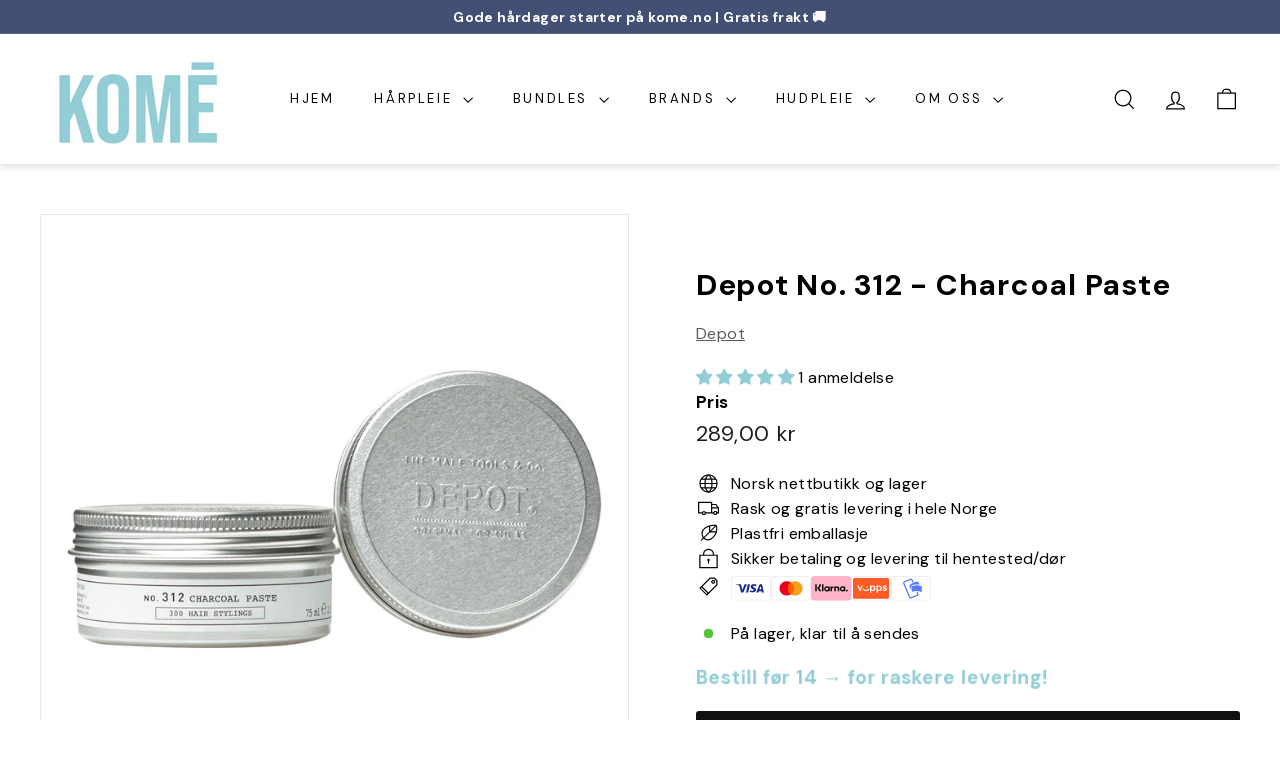

--- FILE ---
content_type: text/html; charset=utf-8
request_url: https://kome.no/products/depot-no-312-charcoal-paste
body_size: 67115
content:
<!doctype html>
<html class="no-js" lang="nb" dir="ltr">
  <head>

    <script async crossorigin fetchpriority="high" src="/cdn/shopifycloud/importmap-polyfill/es-modules-shim.2.4.0.js"></script>
<script src="https://s2.kviq.no/kviq-buy.js?57463963785" data-store-id="57463963785" data-lang="nb" async></script>
    <meta name="google-site-verification" content="-wy8t71caiRiRoNGOQsD5-sXgx1XOwF7dNE3tc1i-CU" />
    <meta charset="utf-8">
    <meta http-equiv="X-UA-Compatible" content="IE=edge,chrome=1">
    <meta name="viewport" content="width=device-width,initial-scale=1">
    <meta name="theme-color" content="#111111">
    <link rel="canonical" href="https://kome.no/products/depot-no-312-charcoal-paste">
    <link rel="preconnect" href="https://fonts.shopifycdn.com" crossorigin>
    <link rel="dns-prefetch" href="https://ajax.googleapis.com">
    <link rel="dns-prefetch" href="https://maps.googleapis.com">
    <link rel="dns-prefetch" href="https://maps.gstatic.com">
    <script data-src="https://code.jquery.com/jquery-3.7.1.min.js" integrity="sha256-/xUj+3OJU5yExlq6GSYGSHk7tPXikynS7ogEvDej/m4=" crossorigin="anonymous"></script><link rel="shortcut icon" href="//kome.no/cdn/shop/files/Design_uten_navn_17_8e55fe71-ae41-4e15-a4c2-0a7876c835b8_32x32.png?v=1745168693" type="image/png">
<title>Depot No. 312 - Charcoal Paste &ndash; KOMÉ.NO</title>
<meta name="description" content="Hårstyling med kullpartikler. Gir lett hold og mild duft. Inneholder Vitamin E, teblad-ekstrakt, solsikkeolje, kullstøv, UV-filter, voks og polymer.Mild hårstyling med kullpartikler fra Depot - The Male Tools &amp;amp; Co. Alle produkter i 300-serien er til hårstyling, og No. 312 tilfører lett hold, naturlig tekstur og mat">
<meta property="og:site_name" content="KOMÉ.NO">
<meta property="og:url" content="https://kome.no/products/depot-no-312-charcoal-paste">
<meta property="og:title" content="Depot No. 312 - Charcoal Paste">
<meta property="og:type" content="product">
<meta property="og:description" content="Hårstyling med kullpartikler. Gir lett hold og mild duft. Inneholder Vitamin E, teblad-ekstrakt, solsikkeolje, kullstøv, UV-filter, voks og polymer.Mild hårstyling med kullpartikler fra Depot - The Male Tools &amp;amp; Co. Alle produkter i 300-serien er til hårstyling, og No. 312 tilfører lett hold, naturlig tekstur og mat"><meta property="og:image" content="http://kome.no/cdn/shop/products/depot-no-312-charcoal-paste-882730.jpg?v=1687785496">
  <meta property="og:image:secure_url" content="https://kome.no/cdn/shop/products/depot-no-312-charcoal-paste-882730.jpg?v=1687785496">
  <meta property="og:image:width" content="1968">
  <meta property="og:image:height" content="1968"><meta name="twitter:site" content="@">
<meta name="twitter:card" content="summary_large_image">
<meta name="twitter:title" content="Depot No. 312 - Charcoal Paste">
<meta name="twitter:description" content="Hårstyling med kullpartikler. Gir lett hold og mild duft. Inneholder Vitamin E, teblad-ekstrakt, solsikkeolje, kullstøv, UV-filter, voks og polymer.Mild hårstyling med kullpartikler fra Depot - The Male Tools &amp;amp; Co. Alle produkter i 300-serien er til hårstyling, og No. 312 tilfører lett hold, naturlig tekstur og mat">

<style data-shopify>@font-face {
  font-family: "DM Sans";
  font-weight: 700;
  font-style: normal;
  font-display: swap;
  src: url("//kome.no/cdn/fonts/dm_sans/dmsans_n7.97e21d81502002291ea1de8aefb79170c6946ce5.woff2") format("woff2"),
       url("//kome.no/cdn/fonts/dm_sans/dmsans_n7.af5c214f5116410ca1d53a2090665620e78e2e1b.woff") format("woff");
}

  @font-face {
  font-family: "DM Sans";
  font-weight: 400;
  font-style: normal;
  font-display: swap;
  src: url("//kome.no/cdn/fonts/dm_sans/dmsans_n4.ec80bd4dd7e1a334c969c265873491ae56018d72.woff2") format("woff2"),
       url("//kome.no/cdn/fonts/dm_sans/dmsans_n4.87bdd914d8a61247b911147ae68e754d695c58a6.woff") format("woff");
}


  @font-face {
  font-family: "DM Sans";
  font-weight: 600;
  font-style: normal;
  font-display: swap;
  src: url("//kome.no/cdn/fonts/dm_sans/dmsans_n6.70a2453ea926d613c6a2f89af05180d14b3a7c96.woff2") format("woff2"),
       url("//kome.no/cdn/fonts/dm_sans/dmsans_n6.355605667bef215872257574b57fc097044f7e20.woff") format("woff");
}

  @font-face {
  font-family: "DM Sans";
  font-weight: 400;
  font-style: italic;
  font-display: swap;
  src: url("//kome.no/cdn/fonts/dm_sans/dmsans_i4.b8fe05e69ee95d5a53155c346957d8cbf5081c1a.woff2") format("woff2"),
       url("//kome.no/cdn/fonts/dm_sans/dmsans_i4.403fe28ee2ea63e142575c0aa47684d65f8c23a0.woff") format("woff");
}

  @font-face {
  font-family: "DM Sans";
  font-weight: 600;
  font-style: italic;
  font-display: swap;
  src: url("//kome.no/cdn/fonts/dm_sans/dmsans_i6.b7d5b35c5f29523529e1bf4a3d0de71a44a277b6.woff2") format("woff2"),
       url("//kome.no/cdn/fonts/dm_sans/dmsans_i6.9b760cc5bdd17b4de2c70249ba49bd707f27a31b.woff") format("woff");
}

</style><link href="//kome.no/cdn/shop/t/36/assets/components.css?v=126173324034997594911767884096" rel="stylesheet" type="text/css" media="all" />

<style data-shopify>:root {
    --color-body: #ffffff;
    --color-body-alpha-005: rgba(255, 255, 255, 0.05);
    --color-body-dim: #f2f2f2;

    --color-border: #e8e8e1;

    --color-button-primary: #111111;
    --color-button-primary-light: #2b2b2b;
    --color-button-primary-dim: #040404;
    --color-button-primary-text: #ffffff;

    --color-cart-dot: #d75d43;
    --color-cart-dot-text: #fff;

    --color-footer: #ffffff;
    --color-footer-border: #e8e8e1;
    --color-footer-text: #000000;

    --color-link: #000000;

    --color-modal-bg: rgba(15, 15, 15, 0.6);

    --color-nav: #ffffff;
    --color-nav-search: #fff;
    --color-nav-text: #000000;

    --color-price: #1c1d1d;

    --color-sale-tag: #ba4444;
    --color-sale-tag-text: #ffffff;

    --color-scheme-1-text: #ffffff;
    --color-scheme-1-bg: #e6afbb;
    --color-scheme-2-text: #ffffff;
    --color-scheme-2-bg: #000000;
    --color-scheme-3-text: #ffffff;
    --color-scheme-3-bg: #94cbd3;

    --color-text-body: #000000;
    --color-text-body-alpha-005: rgba(0, 0, 0, 0.05);
    --color-text-body-alpha-008: rgba(0, 0, 0, 0.08);
    --color-text-savings: #ba4444;

    --color-toolbar: #434f74;
    --color-toolbar-text: #ffffff;

    --url-ico-select: url(//kome.no/cdn/shop/t/36/assets/ico-select.svg);
    --url-swirl-svg: url(//kome.no/cdn/shop/t/36/assets/swirl.svg);

    --header-padding-bottom: 0;

    --page-top-padding: 35px;
    --page-narrow: 780px;
    --page-width-padding: 40px;
    --grid-gutter: 22px;
    --index-section-padding: 60px;
    --section-header-bottom: 40px;
    --collapsible-icon-width: 12px;

    --size-chart-margin: 30px 0;
    --size-chart-icon-margin: 5px;

    --newsletter-reminder-padding: 20px 30px 20px 25px;

    --text-frame-margin: 10px;

    /*Shop Pay Installments*/
    --color-body-text: #000000;
    --color-body: #ffffff;
    --color-bg: #ffffff;

    --type-header-primary: "DM Sans";
    --type-header-fallback: sans-serif;
    --type-header-size: 35px;
    --type-header-weight: 700;
    --type-header-line-height: 1.1;
    --type-header-spacing: 0.025em;

    
      --type-header-transform: none;
    

    --type-base-primary:"DM Sans";
    --type-base-fallback:sans-serif;
    --type-base-size: 16px;
    --type-base-weight: 400;
    --type-base-spacing: 0.025em;
    --type-base-line-height: 1.6;

    --color-small-image-bg: #ffffff;
    --color-small-image-bg-dark: #f7f7f7;
    --color-large-image-bg: #0f0f0f;
    --color-large-image-bg-light: #303030;

    --icon-stroke-width: 3px;
    --icon-stroke-line-join: miter;

    
      --button-radius: 3px;
      --button-padding: 11px 25px;
    

    
      --roundness: 0;
    

    
      --grid-thickness: 0;
    

    --product-tile-margin: 10%;
    --collection-tile-margin: 0%;

    --swatch-size: 40px;

    
      --swatch-border-radius: 50%;
    
  }

  @media screen and (max-width: 768px) {
    :root {
      --page-top-padding: 15px;
      --page-narrow: 330px;
      --page-width-padding: 17px;
      --grid-gutter: 16px;
      --index-section-padding: 40px;
      --section-header-bottom: 25px;
      --collapsible-icon-width: 10px;
      --text-frame-margin: 7px;
      --type-base-size: 14px;

      
        --roundness: 0;
        --button-padding: 9px 17px;
      
    }
  }</style><link href="//kome.no/cdn/shop/t/36/assets/overrides.css?v=22777653670148856341765707123" rel="stylesheet" type="text/css" media="all" />
<style data-shopify>:root {
        --product-grid-padding: 12px;
      }</style><script>
      document.documentElement.className = document.documentElement.className.replace('no-js', 'js');

      window.theme = window.theme || {};

      theme.settings = {
        themeName: 'Expanse',
        themeVersion: '6.1.0', // x-release-please-version
      };
    </script><script type="importmap">
{
  "imports": {
    "@archetype-themes/custom-elements/base-media": "//kome.no/cdn/shop/t/36/assets/base-media.js?v=180215418933095669231765707074",
    "@archetype-themes/custom-elements/disclosure": "//kome.no/cdn/shop/t/36/assets/disclosure.js?v=182459945533096787091765707092",
    "@archetype-themes/custom-elements/header-search": "//kome.no/cdn/shop/t/36/assets/header-search.js?v=14790263600647437351765707101",
    "@archetype-themes/custom-elements/product-recommendations": "//kome.no/cdn/shop/t/36/assets/product-recommendations.js?v=76410797257285949611765707136",
    "@archetype-themes/custom-elements/swatches": "//kome.no/cdn/shop/t/36/assets/swatches.js?v=115748111205220542111765707159",
    "@archetype-themes/custom-elements/theme-element": "//kome.no/cdn/shop/t/36/assets/theme-element.js?v=23783870107938227301765707173",
    "@archetype-themes/modules/cart-form": "//kome.no/cdn/shop/t/36/assets/cart-form.js?v=112467115607385685851765707080",
    "@archetype-themes/modules/clone-footer": "//kome.no/cdn/shop/t/36/assets/clone-footer.js?v=65189253863211222311765707085",
    "@archetype-themes/modules/collection-sidebar": "//kome.no/cdn/shop/t/36/assets/collection-sidebar.js?v=1325888889692973131765707088",
    "@archetype-themes/modules/drawers": "//kome.no/cdn/shop/t/36/assets/drawers.js?v=133655453772475736011765707093",
    "@archetype-themes/modules/modal": "//kome.no/cdn/shop/t/36/assets/modal.js?v=158707362359803246971765707119",
    "@archetype-themes/modules/nav-dropdown": "//kome.no/cdn/shop/t/36/assets/nav-dropdown.js?v=161891049847192907061765707121",
    "@archetype-themes/modules/photoswipe": "//kome.no/cdn/shop/t/36/assets/photoswipe.js?v=26893319410327140681765707129",
    "@archetype-themes/modules/slideshow": "//kome.no/cdn/shop/t/36/assets/slideshow.js?v=126977017077271715931765707155",
    "@archetype-themes/utils/a11y": "//kome.no/cdn/shop/t/36/assets/a11y.js?v=42141139595583154601765707068",
    "@archetype-themes/utils/ajax-renderer": "//kome.no/cdn/shop/t/36/assets/ajax-renderer.js?v=17957378971572593961765707069",
    "@archetype-themes/utils/currency": "//kome.no/cdn/shop/t/36/assets/currency.js?v=93335643952206747231765707090",
    "@archetype-themes/utils/events": "//kome.no/cdn/shop/t/36/assets/events.js?v=41484686344495800011765707094",
    "@archetype-themes/utils/product-loader": "//kome.no/cdn/shop/t/36/assets/product-loader.js?v=71947287259713254281765707135",
    "@archetype-themes/utils/resource-loader": "//kome.no/cdn/shop/t/36/assets/resource-loader.js?v=81301169148003274841765707140",
    "@archetype-themes/utils/storage": "//kome.no/cdn/shop/t/36/assets/storage.js?v=165714144265540632071765707158",
    "@archetype-themes/utils/theme-editor-event-handler-mixin": "//kome.no/cdn/shop/t/36/assets/theme-editor-event-handler-mixin.js?v=114462069356338668731765707172",
    "@archetype-themes/utils/utils": "//kome.no/cdn/shop/t/36/assets/utils.js?v=117964846174238173191765707179",
    "@archetype-themes/vendors/flickity": "//kome.no/cdn/shop/t/36/assets/flickity.js?v=180040601754775719741765707096",
    "@archetype-themes/vendors/flickity-fade": "//kome.no/cdn/shop/t/36/assets/flickity-fade.js?v=7618156608010510071765707095",
    "@archetype-themes/vendors/in-view": "//kome.no/cdn/shop/t/36/assets/in-view.js?v=158303221847540477331765707105",
    "@archetype-themes/vendors/photoswipe-ui-default.min": "//kome.no/cdn/shop/t/36/assets/photoswipe-ui-default.min.js?v=153569421128418950921765707129",
    "@archetype-themes/vendors/photoswipe.min": "//kome.no/cdn/shop/t/36/assets/photoswipe.min.js?v=159595140210348923361765707130",
    "components/add-to-cart": "//kome.no/cdn/shop/t/36/assets/add-to-cart.js?v=157761415605003885381765707069",
    "components/announcement-bar": "//kome.no/cdn/shop/t/36/assets/announcement-bar.js?v=121029201872210647121765707071",
    "components/block-buy-buttons": "//kome.no/cdn/shop/t/36/assets/block-buy-buttons.js?v=56380689241029412871765707075",
    "components/block-price": "//kome.no/cdn/shop/t/36/assets/block-price.js?v=174793000406617112591765707076",
    "components/block-variant-picker": "//kome.no/cdn/shop/t/36/assets/block-variant-picker.js?v=100675464509634971691765707078",
    "components/cart-note": "//kome.no/cdn/shop/t/36/assets/cart-note.js?v=56198602689862001351765707080",
    "components/close-cart": "//kome.no/cdn/shop/t/36/assets/close-cart.js?v=122851508247342011791765707085",
    "components/collapsible": "//kome.no/cdn/shop/t/36/assets/collapsible.js?v=177773173634684916621765707086",
    "components/collection-mobile-filters": "//kome.no/cdn/shop/t/36/assets/collection-mobile-filters.js?v=141085733159431533581765707087",
    "components/gift-card-recipient-form": "//kome.no/cdn/shop/t/36/assets/gift-card-recipient-form.js?v=25114532869471163621765707097",
    "components/header-cart-drawer": "//kome.no/cdn/shop/t/36/assets/header-cart-drawer.js?v=10438076937880405391765707099",
    "components/header-drawer": "//kome.no/cdn/shop/t/36/assets/header-drawer.js?v=12194218155632391321765707100",
    "components/header-mobile-nav": "//kome.no/cdn/shop/t/36/assets/header-mobile-nav.js?v=77324086688366174111765707100",
    "components/header-nav": "//kome.no/cdn/shop/t/36/assets/header-nav.js?v=134448756228213604281765707101",
    "components/item-grid": "//kome.no/cdn/shop/t/36/assets/item-grid.js?v=109905781791598941741765707107",
    "components/map": "//kome.no/cdn/shop/t/36/assets/map.js?v=113321260895345124881765707116",
    "components/model-media": "//kome.no/cdn/shop/t/36/assets/model-media.js?v=72293555598817173731765707120",
    "components/newsletter-reminder": "//kome.no/cdn/shop/t/36/assets/newsletter-reminder.js?v=35744343425145152751765707121",
    "components/parallax-image": "//kome.no/cdn/shop/t/36/assets/parallax-image.js?v=59188309605188605141765707125",
    "components/predictive-search": "//kome.no/cdn/shop/t/36/assets/predictive-search.js?v=165210660372665716981765707132",
    "components/price-range": "//kome.no/cdn/shop/t/36/assets/price-range.js?v=87243038936141742371765707133",
    "components/product-images": "//kome.no/cdn/shop/t/36/assets/product-images.js?v=101208797313625026491765707134",
    "components/product-inventory": "//kome.no/cdn/shop/t/36/assets/product-inventory.js?v=69607211263097186841765707135",
    "components/quantity-selector": "//kome.no/cdn/shop/t/36/assets/quantity-selector.js?v=29811676615099985201765707137",
    "components/quick-add": "//kome.no/cdn/shop/t/36/assets/quick-add.js?v=112070224713420499361765707138",
    "components/quick-shop": "//kome.no/cdn/shop/t/36/assets/quick-shop.js?v=169214600794817870211765707139",
    "components/rte": "//kome.no/cdn/shop/t/36/assets/rte.js?v=175428553801475883871765707141",
    "components/section-advanced-accordion": "//kome.no/cdn/shop/t/36/assets/section-advanced-accordion.js?v=172994900201510659141765707143",
    "components/section-age-verification-popup": "//kome.no/cdn/shop/t/36/assets/section-age-verification-popup.js?v=133696332194319723851765707143",
    "components/section-background-image-text": "//kome.no/cdn/shop/t/36/assets/section-background-image-text.js?v=21722524035606903071765707144",
    "components/section-collection-header": "//kome.no/cdn/shop/t/36/assets/section-collection-header.js?v=38468508189529151931765707144",
    "components/section-countdown": "//kome.no/cdn/shop/t/36/assets/section-countdown.js?v=75237863181774550081765707145",
    "components/section-footer": "//kome.no/cdn/shop/t/36/assets/section-footer.js?v=148713697742347807881765707145",
    "components/section-header": "//kome.no/cdn/shop/t/36/assets/section-header.js?v=146891184291599232001765707146",
    "components/section-hotspots": "//kome.no/cdn/shop/t/36/assets/section-hotspots.js?v=123038301200020945031765707146",
    "components/section-image-compare": "//kome.no/cdn/shop/t/36/assets/section-image-compare.js?v=84708806597935999591765707147",
    "components/section-main-addresses": "//kome.no/cdn/shop/t/36/assets/section-main-addresses.js?v=38269558316828166111765707147",
    "components/section-main-cart": "//kome.no/cdn/shop/t/36/assets/section-main-cart.js?v=104282612614769570861765707147",
    "components/section-main-login": "//kome.no/cdn/shop/t/36/assets/section-main-login.js?v=141583384861984065451765707148",
    "components/section-more-products-vendor": "//kome.no/cdn/shop/t/36/assets/section-more-products-vendor.js?v=139037179476081649891765707149",
    "components/section-newsletter-popup": "//kome.no/cdn/shop/t/36/assets/section-newsletter-popup.js?v=14748164573072822331765707149",
    "components/section-password-header": "//kome.no/cdn/shop/t/36/assets/section-password-header.js?v=180461259096248157561765707150",
    "components/section-recently-viewed": "//kome.no/cdn/shop/t/36/assets/section-recently-viewed.js?v=55908193119123770971765707150",
    "components/section-testimonials": "//kome.no/cdn/shop/t/36/assets/section-testimonials.js?v=1105492954700041671765707151",
    "components/store-availability": "//kome.no/cdn/shop/t/36/assets/store-availability.js?v=3599424513449990531765707158",
    "components/theme-editor": "//kome.no/cdn/shop/t/36/assets/theme-editor.js?v=7962243367912863361765707173",
    "components/toggle-cart": "//kome.no/cdn/shop/t/36/assets/toggle-cart.js?v=161663432581999731581765707174",
    "components/toggle-menu": "//kome.no/cdn/shop/t/36/assets/toggle-menu.js?v=184417730195572818991765707175",
    "components/toggle-search": "//kome.no/cdn/shop/t/36/assets/toggle-search.js?v=152152935064256525541765707176",
    "components/tool-tip": "//kome.no/cdn/shop/t/36/assets/tool-tip.js?v=111952048857288946281765707177",
    "components/tool-tip-trigger": "//kome.no/cdn/shop/t/36/assets/tool-tip-trigger.js?v=51579085798980736711765707176",
    "components/variant-sku": "//kome.no/cdn/shop/t/36/assets/variant-sku.js?v=181636493864733257641765707179",
    "components/video-media": "//kome.no/cdn/shop/t/36/assets/video-media.js?v=117747228584985477391765707180",
    "nouislider": "//kome.no/cdn/shop/t/36/assets/nouislider.js?v=100438778919154896961765707122"
  }
}
</script>
<script>
  if (!(HTMLScriptElement.supports && HTMLScriptElement.supports('importmap'))) {
    const el = document.createElement('script')
    el.async = true
    el.src = "//kome.no/cdn/shop/t/36/assets/es-module-shims.min.js?v=3197203922110785981765707094"
    document.head.appendChild(el)
  }
</script>

<script type="module" src="//kome.no/cdn/shop/t/36/assets/is-land.min.js?v=92343381495565747271765707107"></script>



<script type="module">
  try {
    const importMap = document.querySelector('script[type="importmap"]')
    const importMapJson = JSON.parse(importMap.textContent)
    const importMapModules = Object.values(importMapJson.imports)
    for (let i = 0; i < importMapModules.length; i++) {
      const link = document.createElement('link')
      link.rel = 'modulepreload'
      link.href = importMapModules[i]
      document.head.appendChild(link)
    }
  } catch (e) {
    console.error(e)
  }
</script>

<script>window.performance && window.performance.mark && window.performance.mark('shopify.content_for_header.start');</script><meta name="google-site-verification" content="62zF0E6Y_GEbnqaG_IZN4g2Q6H--Cmv0-dEUgrxU4ME">
<meta name="facebook-domain-verification" content="h1ttbojk7o126jq6bmfnb4i9iby2ya">
<meta id="shopify-digital-wallet" name="shopify-digital-wallet" content="/57463963785/digital_wallets/dialog">
<meta name="shopify-checkout-api-token" content="91fd7d432b6c2b1922e57f6cf39bae57">
<link rel="alternate" type="application/json+oembed" href="https://kome.no/products/depot-no-312-charcoal-paste.oembed">
<script async="async" src="/checkouts/internal/preloads.js?locale=nb-NO"></script>
<link rel="preconnect" href="https://shop.app" crossorigin="anonymous">
<script async="async" src="https://shop.app/checkouts/internal/preloads.js?locale=nb-NO&shop_id=57463963785" crossorigin="anonymous"></script>
<script id="apple-pay-shop-capabilities" type="application/json">{"shopId":57463963785,"countryCode":"NO","currencyCode":"NOK","merchantCapabilities":["supports3DS"],"merchantId":"gid:\/\/shopify\/Shop\/57463963785","merchantName":"KOMÉ.NO","requiredBillingContactFields":["postalAddress","email","phone"],"requiredShippingContactFields":["postalAddress","email","phone"],"shippingType":"shipping","supportedNetworks":["visa","masterCard","amex"],"total":{"type":"pending","label":"KOMÉ.NO","amount":"1.00"},"shopifyPaymentsEnabled":true,"supportsSubscriptions":true}</script>
<script id="shopify-features" type="application/json">{"accessToken":"91fd7d432b6c2b1922e57f6cf39bae57","betas":["rich-media-storefront-analytics"],"domain":"kome.no","predictiveSearch":true,"shopId":57463963785,"locale":"nb"}</script>
<script>var Shopify = Shopify || {};
Shopify.shop = "komeconcepts.myshopify.com";
Shopify.locale = "nb";
Shopify.currency = {"active":"NOK","rate":"1.0"};
Shopify.country = "NO";
Shopify.theme = {"name":"Old Version || 2026","id":149463924873,"schema_name":"Expanse","schema_version":"6.1.0","theme_store_id":902,"role":"main"};
Shopify.theme.handle = "null";
Shopify.theme.style = {"id":null,"handle":null};
Shopify.cdnHost = "kome.no/cdn";
Shopify.routes = Shopify.routes || {};
Shopify.routes.root = "/";</script>
<script type="module">!function(o){(o.Shopify=o.Shopify||{}).modules=!0}(window);</script>
<script>!function(o){function n(){var o=[];function n(){o.push(Array.prototype.slice.apply(arguments))}return n.q=o,n}var t=o.Shopify=o.Shopify||{};t.loadFeatures=n(),t.autoloadFeatures=n()}(window);</script>
<script>
  window.ShopifyPay = window.ShopifyPay || {};
  window.ShopifyPay.apiHost = "shop.app\/pay";
  window.ShopifyPay.redirectState = null;
</script>
<script id="shop-js-analytics" type="application/json">{"pageType":"product"}</script>
<script defer="defer" async type="module" src="//kome.no/cdn/shopifycloud/shop-js/modules/v2/client.init-shop-cart-sync_C0-AsKL0.nb.esm.js"></script>
<script defer="defer" async type="module" src="//kome.no/cdn/shopifycloud/shop-js/modules/v2/chunk.common_Cg_luW-g.esm.js"></script>
<script type="module">
  await import("//kome.no/cdn/shopifycloud/shop-js/modules/v2/client.init-shop-cart-sync_C0-AsKL0.nb.esm.js");
await import("//kome.no/cdn/shopifycloud/shop-js/modules/v2/chunk.common_Cg_luW-g.esm.js");

  window.Shopify.SignInWithShop?.initShopCartSync?.({"fedCMEnabled":true,"windoidEnabled":true});

</script>
<script>
  window.Shopify = window.Shopify || {};
  if (!window.Shopify.featureAssets) window.Shopify.featureAssets = {};
  window.Shopify.featureAssets['shop-js'] = {"shop-cart-sync":["modules/v2/client.shop-cart-sync_rOnyn5Tj.nb.esm.js","modules/v2/chunk.common_Cg_luW-g.esm.js"],"init-fed-cm":["modules/v2/client.init-fed-cm_CE0CdQKW.nb.esm.js","modules/v2/chunk.common_Cg_luW-g.esm.js"],"shop-button":["modules/v2/client.shop-button_UzDKSI2m.nb.esm.js","modules/v2/chunk.common_Cg_luW-g.esm.js"],"init-windoid":["modules/v2/client.init-windoid_f-cPGG09.nb.esm.js","modules/v2/chunk.common_Cg_luW-g.esm.js"],"shop-cash-offers":["modules/v2/client.shop-cash-offers_52V_Olpe.nb.esm.js","modules/v2/chunk.common_Cg_luW-g.esm.js","modules/v2/chunk.modal_BCHWwE_B.esm.js"],"shop-toast-manager":["modules/v2/client.shop-toast-manager_C0fMfL_0.nb.esm.js","modules/v2/chunk.common_Cg_luW-g.esm.js"],"init-shop-email-lookup-coordinator":["modules/v2/client.init-shop-email-lookup-coordinator_D9bDXeS8.nb.esm.js","modules/v2/chunk.common_Cg_luW-g.esm.js"],"pay-button":["modules/v2/client.pay-button_BdPMouj3.nb.esm.js","modules/v2/chunk.common_Cg_luW-g.esm.js"],"avatar":["modules/v2/client.avatar_BTnouDA3.nb.esm.js"],"init-shop-cart-sync":["modules/v2/client.init-shop-cart-sync_C0-AsKL0.nb.esm.js","modules/v2/chunk.common_Cg_luW-g.esm.js"],"shop-login-button":["modules/v2/client.shop-login-button_4XEheQxg.nb.esm.js","modules/v2/chunk.common_Cg_luW-g.esm.js","modules/v2/chunk.modal_BCHWwE_B.esm.js"],"init-customer-accounts-sign-up":["modules/v2/client.init-customer-accounts-sign-up_CTBkch8v.nb.esm.js","modules/v2/client.shop-login-button_4XEheQxg.nb.esm.js","modules/v2/chunk.common_Cg_luW-g.esm.js","modules/v2/chunk.modal_BCHWwE_B.esm.js"],"init-shop-for-new-customer-accounts":["modules/v2/client.init-shop-for-new-customer-accounts_DlNHohL_.nb.esm.js","modules/v2/client.shop-login-button_4XEheQxg.nb.esm.js","modules/v2/chunk.common_Cg_luW-g.esm.js","modules/v2/chunk.modal_BCHWwE_B.esm.js"],"init-customer-accounts":["modules/v2/client.init-customer-accounts_D8hDLN6V.nb.esm.js","modules/v2/client.shop-login-button_4XEheQxg.nb.esm.js","modules/v2/chunk.common_Cg_luW-g.esm.js","modules/v2/chunk.modal_BCHWwE_B.esm.js"],"shop-follow-button":["modules/v2/client.shop-follow-button_B7IH-HnM.nb.esm.js","modules/v2/chunk.common_Cg_luW-g.esm.js","modules/v2/chunk.modal_BCHWwE_B.esm.js"],"lead-capture":["modules/v2/client.lead-capture_DrH-3nht.nb.esm.js","modules/v2/chunk.common_Cg_luW-g.esm.js","modules/v2/chunk.modal_BCHWwE_B.esm.js"],"checkout-modal":["modules/v2/client.checkout-modal_Dsm95Hcx.nb.esm.js","modules/v2/chunk.common_Cg_luW-g.esm.js","modules/v2/chunk.modal_BCHWwE_B.esm.js"],"shop-login":["modules/v2/client.shop-login_BtYJu8Nb.nb.esm.js","modules/v2/chunk.common_Cg_luW-g.esm.js","modules/v2/chunk.modal_BCHWwE_B.esm.js"],"payment-terms":["modules/v2/client.payment-terms_O00RaZcQ.nb.esm.js","modules/v2/chunk.common_Cg_luW-g.esm.js","modules/v2/chunk.modal_BCHWwE_B.esm.js"]};
</script>
<script>(function() {
  var isLoaded = false;
  function asyncLoad() {
    if (isLoaded) return;
    isLoaded = true;
    var urls = ["https:\/\/komeconcepts.shopify.loyall.no\/js\/new-widget.js?shop=komeconcepts.myshopify.com","https:\/\/komeconcepts.shopify.loyall.no\/js\/cart-widget.js?shop=komeconcepts.myshopify.com","https:\/\/ecommplugins-scripts.trustpilot.com\/v2.1\/js\/header.min.js?settings=eyJrZXkiOiJ4aVpoN21RUHF1R1NVcmE4IiwicyI6Im5vbmUifQ==\u0026v=2.5\u0026shop=komeconcepts.myshopify.com","https:\/\/ecommplugins-trustboxsettings.trustpilot.com\/komeconcepts.myshopify.com.js?settings=1692778516869\u0026shop=komeconcepts.myshopify.com","https:\/\/widget.trustpilot.com\/bootstrap\/v5\/tp.widget.sync.bootstrap.min.js?shop=komeconcepts.myshopify.com","https:\/\/storage.nfcube.com\/instafeed-4377353a1b3d05f788767c9708cf827d.js?shop=komeconcepts.myshopify.com","https:\/\/cdn.rebuyengine.com\/onsite\/js\/rebuy.js?shop=komeconcepts.myshopify.com","https:\/\/script.pop-convert.com\/new-micro\/production.pc.min.js?unique_id=komeconcepts.myshopify.com\u0026shop=komeconcepts.myshopify.com","https:\/\/cdn.s3.pop-convert.com\/pcjs.production.min.js?unique_id=komeconcepts.myshopify.com\u0026shop=komeconcepts.myshopify.com","https:\/\/str.rise-ai.com\/?shop=komeconcepts.myshopify.com","https:\/\/strn.rise-ai.com\/?shop=komeconcepts.myshopify.com"];
    for (var i = 0; i < urls.length; i++) {
      var s = document.createElement('script');
      s.type = 'text/javascript';
      s.async = true;
      s.src = urls[i];
      var x = document.getElementsByTagName('script')[0];
      x.parentNode.insertBefore(s, x);
    }
  };
  if(window.attachEvent) {
    window.attachEvent('onload', asyncLoad);
  } else {
    window.addEventListener('load', asyncLoad, false);
  }
})();</script>
<script id="__st">var __st={"a":57463963785,"offset":3600,"reqid":"d6587280-c525-4e7f-814a-3fcc2d3d0312-1768973091","pageurl":"kome.no\/products\/depot-no-312-charcoal-paste","u":"12f25182c500","p":"product","rtyp":"product","rid":6912838893705};</script>
<script>window.ShopifyPaypalV4VisibilityTracking = true;</script>
<script id="captcha-bootstrap">!function(){'use strict';const t='contact',e='account',n='new_comment',o=[[t,t],['blogs',n],['comments',n],[t,'customer']],c=[[e,'customer_login'],[e,'guest_login'],[e,'recover_customer_password'],[e,'create_customer']],r=t=>t.map((([t,e])=>`form[action*='/${t}']:not([data-nocaptcha='true']) input[name='form_type'][value='${e}']`)).join(','),a=t=>()=>t?[...document.querySelectorAll(t)].map((t=>t.form)):[];function s(){const t=[...o],e=r(t);return a(e)}const i='password',u='form_key',d=['recaptcha-v3-token','g-recaptcha-response','h-captcha-response',i],f=()=>{try{return window.sessionStorage}catch{return}},m='__shopify_v',_=t=>t.elements[u];function p(t,e,n=!1){try{const o=window.sessionStorage,c=JSON.parse(o.getItem(e)),{data:r}=function(t){const{data:e,action:n}=t;return t[m]||n?{data:e,action:n}:{data:t,action:n}}(c);for(const[e,n]of Object.entries(r))t.elements[e]&&(t.elements[e].value=n);n&&o.removeItem(e)}catch(o){console.error('form repopulation failed',{error:o})}}const l='form_type',E='cptcha';function T(t){t.dataset[E]=!0}const w=window,h=w.document,L='Shopify',v='ce_forms',y='captcha';let A=!1;((t,e)=>{const n=(g='f06e6c50-85a8-45c8-87d0-21a2b65856fe',I='https://cdn.shopify.com/shopifycloud/storefront-forms-hcaptcha/ce_storefront_forms_captcha_hcaptcha.v1.5.2.iife.js',D={infoText:'Beskyttet av hCaptcha',privacyText:'Personvern',termsText:'Vilkår'},(t,e,n)=>{const o=w[L][v],c=o.bindForm;if(c)return c(t,g,e,D).then(n);var r;o.q.push([[t,g,e,D],n]),r=I,A||(h.body.append(Object.assign(h.createElement('script'),{id:'captcha-provider',async:!0,src:r})),A=!0)});var g,I,D;w[L]=w[L]||{},w[L][v]=w[L][v]||{},w[L][v].q=[],w[L][y]=w[L][y]||{},w[L][y].protect=function(t,e){n(t,void 0,e),T(t)},Object.freeze(w[L][y]),function(t,e,n,w,h,L){const[v,y,A,g]=function(t,e,n){const i=e?o:[],u=t?c:[],d=[...i,...u],f=r(d),m=r(i),_=r(d.filter((([t,e])=>n.includes(e))));return[a(f),a(m),a(_),s()]}(w,h,L),I=t=>{const e=t.target;return e instanceof HTMLFormElement?e:e&&e.form},D=t=>v().includes(t);t.addEventListener('submit',(t=>{const e=I(t);if(!e)return;const n=D(e)&&!e.dataset.hcaptchaBound&&!e.dataset.recaptchaBound,o=_(e),c=g().includes(e)&&(!o||!o.value);(n||c)&&t.preventDefault(),c&&!n&&(function(t){try{if(!f())return;!function(t){const e=f();if(!e)return;const n=_(t);if(!n)return;const o=n.value;o&&e.removeItem(o)}(t);const e=Array.from(Array(32),(()=>Math.random().toString(36)[2])).join('');!function(t,e){_(t)||t.append(Object.assign(document.createElement('input'),{type:'hidden',name:u})),t.elements[u].value=e}(t,e),function(t,e){const n=f();if(!n)return;const o=[...t.querySelectorAll(`input[type='${i}']`)].map((({name:t})=>t)),c=[...d,...o],r={};for(const[a,s]of new FormData(t).entries())c.includes(a)||(r[a]=s);n.setItem(e,JSON.stringify({[m]:1,action:t.action,data:r}))}(t,e)}catch(e){console.error('failed to persist form',e)}}(e),e.submit())}));const S=(t,e)=>{t&&!t.dataset[E]&&(n(t,e.some((e=>e===t))),T(t))};for(const o of['focusin','change'])t.addEventListener(o,(t=>{const e=I(t);D(e)&&S(e,y())}));const B=e.get('form_key'),M=e.get(l),P=B&&M;t.addEventListener('DOMContentLoaded',(()=>{const t=y();if(P)for(const e of t)e.elements[l].value===M&&p(e,B);[...new Set([...A(),...v().filter((t=>'true'===t.dataset.shopifyCaptcha))])].forEach((e=>S(e,t)))}))}(h,new URLSearchParams(w.location.search),n,t,e,['guest_login'])})(!0,!0)}();</script>
<script integrity="sha256-4kQ18oKyAcykRKYeNunJcIwy7WH5gtpwJnB7kiuLZ1E=" data-source-attribution="shopify.loadfeatures" defer="defer" src="//kome.no/cdn/shopifycloud/storefront/assets/storefront/load_feature-a0a9edcb.js" crossorigin="anonymous"></script>
<script crossorigin="anonymous" defer="defer" src="//kome.no/cdn/shopifycloud/storefront/assets/shopify_pay/storefront-65b4c6d7.js?v=20250812"></script>
<script data-source-attribution="shopify.dynamic_checkout.dynamic.init">var Shopify=Shopify||{};Shopify.PaymentButton=Shopify.PaymentButton||{isStorefrontPortableWallets:!0,init:function(){window.Shopify.PaymentButton.init=function(){};var t=document.createElement("script");t.src="https://kome.no/cdn/shopifycloud/portable-wallets/latest/portable-wallets.nb.js",t.type="module",document.head.appendChild(t)}};
</script>
<script data-source-attribution="shopify.dynamic_checkout.buyer_consent">
  function portableWalletsHideBuyerConsent(e){var t=document.getElementById("shopify-buyer-consent"),n=document.getElementById("shopify-subscription-policy-button");t&&n&&(t.classList.add("hidden"),t.setAttribute("aria-hidden","true"),n.removeEventListener("click",e))}function portableWalletsShowBuyerConsent(e){var t=document.getElementById("shopify-buyer-consent"),n=document.getElementById("shopify-subscription-policy-button");t&&n&&(t.classList.remove("hidden"),t.removeAttribute("aria-hidden"),n.addEventListener("click",e))}window.Shopify?.PaymentButton&&(window.Shopify.PaymentButton.hideBuyerConsent=portableWalletsHideBuyerConsent,window.Shopify.PaymentButton.showBuyerConsent=portableWalletsShowBuyerConsent);
</script>
<script data-source-attribution="shopify.dynamic_checkout.cart.bootstrap">document.addEventListener("DOMContentLoaded",(function(){function t(){return document.querySelector("shopify-accelerated-checkout-cart, shopify-accelerated-checkout")}if(t())Shopify.PaymentButton.init();else{new MutationObserver((function(e,n){t()&&(Shopify.PaymentButton.init(),n.disconnect())})).observe(document.body,{childList:!0,subtree:!0})}}));
</script>
<script id='scb4127' type='text/javascript' async='' src='https://kome.no/cdn/shopifycloud/privacy-banner/storefront-banner.js'></script><link id="shopify-accelerated-checkout-styles" rel="stylesheet" media="screen" href="https://kome.no/cdn/shopifycloud/portable-wallets/latest/accelerated-checkout-backwards-compat.css" crossorigin="anonymous">
<style id="shopify-accelerated-checkout-cart">
        #shopify-buyer-consent {
  margin-top: 1em;
  display: inline-block;
  width: 100%;
}

#shopify-buyer-consent.hidden {
  display: none;
}

#shopify-subscription-policy-button {
  background: none;
  border: none;
  padding: 0;
  text-decoration: underline;
  font-size: inherit;
  cursor: pointer;
}

#shopify-subscription-policy-button::before {
  box-shadow: none;
}

      </style>

<script>window.performance && window.performance.mark && window.performance.mark('shopify.content_for_header.end');</script>

    <script src="//kome.no/cdn/shop/t/36/assets/theme.js?v=113616480651186619411765707173" defer="defer"></script>
<!-- BEGIN app block: shopify://apps/judge-me-reviews/blocks/judgeme_core/61ccd3b1-a9f2-4160-9fe9-4fec8413e5d8 --><!-- Start of Judge.me Core -->






<link rel="dns-prefetch" href="https://cdnwidget.judge.me">
<link rel="dns-prefetch" href="https://cdn.judge.me">
<link rel="dns-prefetch" href="https://cdn1.judge.me">
<link rel="dns-prefetch" href="https://api.judge.me">

<script data-cfasync='false' class='jdgm-settings-script'>window.jdgmSettings={"pagination":5,"disable_web_reviews":false,"badge_no_review_text":"Ingen anmeldelser","badge_n_reviews_text":"{{ n }} anmeldelse/anmeldelser","badge_star_color":"#92CDD6","hide_badge_preview_if_no_reviews":true,"badge_hide_text":false,"enforce_center_preview_badge":false,"widget_title":"Kundeanmeldelser","widget_open_form_text":"Skriv en anmeldelse","widget_close_form_text":"Avbryt anmeldelse","widget_refresh_page_text":"Oppdater siden","widget_summary_text":"Basert på {{ number_of_reviews }} anmeldelse(r)","widget_no_review_text":"Bli den første til å skrive en anmeldelse","widget_name_field_text":"Visningsnavn","widget_verified_name_field_text":"Verifisert Navn (offentlig)","widget_name_placeholder_text":"Visningsnavn","widget_required_field_error_text":"Dette feltet er påkrevd.","widget_email_field_text":"E-postadresse","widget_verified_email_field_text":"Verifisert E-post (privat, kan ikke redigeres)","widget_email_placeholder_text":"Din e-postadresse","widget_email_field_error_text":"Vennligst skriv inn en gyldig e-postadresse.","widget_rating_field_text":"Vurdering","widget_review_title_field_text":"Anmeldelsestitel","widget_review_title_placeholder_text":"Gi anmeldelsen din en tittel","widget_review_body_field_text":"Anmeldelsesinnhold","widget_review_body_placeholder_text":"Begynn å skrive her...","widget_pictures_field_text":"Bilde/Video (valgfritt)","widget_submit_review_text":"Send inn anmeldelse","widget_submit_verified_review_text":"Send inn Verifisert Anmeldelse","widget_submit_success_msg_with_auto_publish":"Takk! Vennligst oppdater siden om noen øyeblikk for å se anmeldelsen din. Du kan fjerne eller redigere anmeldelsen din ved å logge inn på \u003ca href='https://judge.me/login' target='_blank' rel='nofollow noopener'\u003eJudge.me\u003c/a\u003e","widget_submit_success_msg_no_auto_publish":"Takk! Anmeldelsen din vil bli publisert så snart den er godkjent av butikkadministratoren. Du kan fjerne eller redigere anmeldelsen din ved å logge inn på \u003ca href='https://judge.me/login' target='_blank' rel='nofollow noopener'\u003eJudge.me\u003c/a\u003e","widget_show_default_reviews_out_of_total_text":"Viser {{ n_reviews_shown }} av {{ n_reviews }} anmeldelser.","widget_show_all_link_text":"Vis alle","widget_show_less_link_text":"Vis mindre","widget_author_said_text":"{{ reviewer_name }} sa:","widget_days_text":"{{ n }} dager siden","widget_weeks_text":"{{ n }} uke/uker siden","widget_months_text":"{{ n }} måned/måneder siden","widget_years_text":"{{ n }} år siden","widget_yesterday_text":"I går","widget_today_text":"I dag","widget_replied_text":"\u003e\u003e {{ shop_name }} svarte:","widget_read_more_text":"Les mer","widget_reviewer_name_as_initial":"","widget_rating_filter_color":"","widget_rating_filter_see_all_text":"Se alle anmeldelser","widget_sorting_most_recent_text":"Nyeste","widget_sorting_highest_rating_text":"Høyeste vurdering","widget_sorting_lowest_rating_text":"Laveste vurdering","widget_sorting_with_pictures_text":"Kun bilder","widget_sorting_most_helpful_text":"Mest nyttig","widget_open_question_form_text":"Still et spørsmål","widget_reviews_subtab_text":"Anmeldelser","widget_questions_subtab_text":"Spørsmål","widget_question_label_text":"Spørsmål","widget_answer_label_text":"Svar","widget_question_placeholder_text":"Skriv spørsmålet ditt her","widget_submit_question_text":"Send inn spørsmål","widget_question_submit_success_text":"Takk for spørsmålet ditt! Vi vil varsle deg når det blir besvart.","widget_star_color":"#92CDD6","verified_badge_text":"Verifisert","verified_badge_bg_color":"","verified_badge_text_color":"","verified_badge_placement":"left-of-reviewer-name","widget_review_max_height":"","widget_hide_border":false,"widget_social_share":false,"widget_thumb":false,"widget_review_location_show":false,"widget_location_format":"","all_reviews_include_out_of_store_products":true,"all_reviews_out_of_store_text":"(utenfor butikken)","all_reviews_pagination":100,"all_reviews_product_name_prefix_text":"om","enable_review_pictures":true,"enable_question_anwser":false,"widget_theme":"align","review_date_format":"dd/mm/yyyy","default_sort_method":"most-recent","widget_product_reviews_subtab_text":"Produktanmeldelser","widget_shop_reviews_subtab_text":"Butikkanmeldelser","widget_other_products_reviews_text":"Anmeldelser for andre produkter","widget_store_reviews_subtab_text":"Butikkanmeldelser","widget_no_store_reviews_text":"Denne butikken har enda ikke fått noen anmeldelser","widget_web_restriction_product_reviews_text":"Dette produktet har enda ikke fått noen anmeldelser","widget_no_items_text":"Ingen elementer funnet","widget_show_more_text":"Vis mer","widget_write_a_store_review_text":"Skriv en butikkanmeldelse","widget_other_languages_heading":"Anmeldelser på andre språk","widget_translate_review_text":"Oversett anmeldelse til {{ language }}","widget_translating_review_text":"Oversetter...","widget_show_original_translation_text":"Vis original ({{ language }})","widget_translate_review_failed_text":"Anmeldelsen kunne ikke oversettes.","widget_translate_review_retry_text":"Prøv igjen","widget_translate_review_try_again_later_text":"Prøv igjen senere","show_product_url_for_grouped_product":false,"widget_sorting_pictures_first_text":"Bilder først","show_pictures_on_all_rev_page_mobile":true,"show_pictures_on_all_rev_page_desktop":false,"floating_tab_hide_mobile_install_preference":false,"floating_tab_button_name":"★ Anmeldelser","floating_tab_title":"La kundene snakke for oss","floating_tab_button_color":"","floating_tab_button_background_color":"","floating_tab_url":"","floating_tab_url_enabled":false,"floating_tab_tab_style":"text","all_reviews_text_badge_text":"Kunder gir oss {{ shop.metafields.judgeme.all_reviews_rating | round: 1 }}/5 basert på {{ shop.metafields.judgeme.all_reviews_count }} anmeldelser.","all_reviews_text_badge_text_branded_style":"{{ shop.metafields.judgeme.all_reviews_rating | round: 1 }} av 5 stjerner basert på {{ shop.metafields.judgeme.all_reviews_count }} anmeldelser","is_all_reviews_text_badge_a_link":false,"show_stars_for_all_reviews_text_badge":false,"all_reviews_text_badge_url":"","all_reviews_text_style":"text","all_reviews_text_color_style":"judgeme_brand_color","all_reviews_text_color":"#108474","all_reviews_text_show_jm_brand":true,"featured_carousel_show_header":true,"featured_carousel_title":"Hva kundene våre sier","testimonials_carousel_title":"Kundene sier","videos_carousel_title":"Sande kundestriber","cards_carousel_title":"Kundene sier","featured_carousel_count_text":"fra {{ n }} anmeldelser","featured_carousel_add_link_to_all_reviews_page":false,"featured_carousel_url":"","featured_carousel_show_images":true,"featured_carousel_autoslide_interval":5,"featured_carousel_arrows_on_the_sides":false,"featured_carousel_height":250,"featured_carousel_width":100,"featured_carousel_image_size":0,"featured_carousel_image_height":150,"featured_carousel_arrow_color":"#92CDD6","verified_count_badge_style":"vintage","verified_count_badge_orientation":"horizontal","verified_count_badge_color_style":"judgeme_brand_color","verified_count_badge_color":"#108474","is_verified_count_badge_a_link":false,"verified_count_badge_url":"","verified_count_badge_show_jm_brand":true,"widget_rating_preset_default":5,"widget_first_sub_tab":"shop-reviews","widget_show_histogram":true,"widget_histogram_use_custom_color":false,"widget_pagination_use_custom_color":false,"widget_star_use_custom_color":true,"widget_verified_badge_use_custom_color":false,"widget_write_review_use_custom_color":false,"picture_reminder_submit_button":"Upload Pictures","enable_review_videos":true,"mute_video_by_default":false,"widget_sorting_videos_first_text":"Videoer først","widget_review_pending_text":"Venter","featured_carousel_items_for_large_screen":5,"social_share_options_order":"Facebook,Twitter","remove_microdata_snippet":true,"disable_json_ld":false,"enable_json_ld_products":false,"preview_badge_show_question_text":false,"preview_badge_no_question_text":"Ingen spørsmål","preview_badge_n_question_text":"{{ number_of_questions }} spørsmål","qa_badge_show_icon":false,"qa_badge_position":"same-row","remove_judgeme_branding":true,"widget_add_search_bar":false,"widget_search_bar_placeholder":"Søk","widget_sorting_verified_only_text":"Kun verifiserte","featured_carousel_theme":"gallery","featured_carousel_show_rating":true,"featured_carousel_show_title":true,"featured_carousel_show_body":true,"featured_carousel_show_date":false,"featured_carousel_show_reviewer":true,"featured_carousel_show_product":true,"featured_carousel_header_background_color":"#92CDD6","featured_carousel_header_text_color":"#ffffff","featured_carousel_name_product_separator":"reviewed","featured_carousel_full_star_background":"#506c64","featured_carousel_empty_star_background":"#dadada","featured_carousel_vertical_theme_background":"#FDFDFD","featured_carousel_verified_badge_enable":false,"featured_carousel_verified_badge_color":"true","featured_carousel_border_style":"round","featured_carousel_review_line_length_limit":5,"featured_carousel_more_reviews_button_text":"Les flere anmeldelser","featured_carousel_view_product_button_text":"Se produkt","all_reviews_page_load_reviews_on":"button_click","all_reviews_page_load_more_text":"Last flere anmeldelser","disable_fb_tab_reviews":false,"enable_ajax_cdn_cache":false,"widget_public_name_text":"vises offentlig som","default_reviewer_name":"Kari Nordmann ","default_reviewer_name_has_non_latin":true,"widget_reviewer_anonymous":"Anonym","medals_widget_title":"Judge.me Anmeldelsesmedaljer","medals_widget_background_color":"#f9fafb","medals_widget_position":"footer_all_pages","medals_widget_border_color":"#f9fafb","medals_widget_verified_text_position":"left","medals_widget_use_monochromatic_version":false,"medals_widget_elements_color":"#108474","show_reviewer_avatar":true,"widget_invalid_yt_video_url_error_text":"Ikke en YouTube video-URL","widget_max_length_field_error_text":"Vennligst skriv inn ikke mer enn {0} tegn.","widget_show_country_flag":false,"widget_show_collected_via_shop_app":true,"widget_verified_by_shop_badge_style":"light","widget_verified_by_shop_text":"Verifisert av butikken","widget_show_photo_gallery":true,"widget_load_with_code_splitting":true,"widget_ugc_install_preference":false,"widget_ugc_title":"Laget av oss, delt av deg","widget_ugc_subtitle":"Tagg oss for å se bildet ditt fremhevet på siden vår","widget_ugc_arrows_color":"#ffffff","widget_ugc_primary_button_text":"Kjøp nå","widget_ugc_primary_button_background_color":"#108474","widget_ugc_primary_button_text_color":"#ffffff","widget_ugc_primary_button_border_width":"0","widget_ugc_primary_button_border_style":"none","widget_ugc_primary_button_border_color":"#108474","widget_ugc_primary_button_border_radius":"25","widget_ugc_secondary_button_text":"Last mer","widget_ugc_secondary_button_background_color":"#ffffff","widget_ugc_secondary_button_text_color":"#108474","widget_ugc_secondary_button_border_width":"2","widget_ugc_secondary_button_border_style":"solid","widget_ugc_secondary_button_border_color":"#108474","widget_ugc_secondary_button_border_radius":"25","widget_ugc_reviews_button_text":"Se anmeldelser","widget_ugc_reviews_button_background_color":"#ffffff","widget_ugc_reviews_button_text_color":"#108474","widget_ugc_reviews_button_border_width":"2","widget_ugc_reviews_button_border_style":"solid","widget_ugc_reviews_button_border_color":"#108474","widget_ugc_reviews_button_border_radius":"25","widget_ugc_reviews_button_link_to":"judgeme-reviews-page","widget_ugc_show_post_date":true,"widget_ugc_max_width":"800","widget_rating_metafield_value_type":true,"widget_primary_color":"#92CDD5","widget_enable_secondary_color":false,"widget_secondary_color":"#edf5f5","widget_summary_average_rating_text":"{{ average_rating }} av 5","widget_media_grid_title":"Kundebilder og -videoer","widget_media_grid_see_more_text":"Se mer","widget_round_style":false,"widget_show_product_medals":false,"widget_verified_by_judgeme_text":"Verifisert av Judge.me","widget_show_store_medals":false,"widget_verified_by_judgeme_text_in_store_medals":"Verifisert av Judge.me","widget_media_field_exceed_quantity_message":"Beklager, vi kan kun akseptere {{ max_media }} for én anmeldelse.","widget_media_field_exceed_limit_message":"{{ file_name }} er for stor, vennligst velg en {{ media_type }} mindre enn {{ size_limit }}MB.","widget_review_submitted_text":"Anmeldelse sendt!","widget_question_submitted_text":"Spørsmål sendt!","widget_close_form_text_question":"Avbryt","widget_write_your_answer_here_text":"Skriv svaret ditt her","widget_enabled_branded_link":true,"widget_show_collected_by_judgeme":false,"widget_reviewer_name_color":"","widget_write_review_text_color":"","widget_write_review_bg_color":"","widget_collected_by_judgeme_text":"Samles inn av Judge.me","widget_pagination_type":"standard","widget_load_more_text":"Last mer","widget_load_more_color":"#108474","widget_full_review_text":"Full anmeldelse","widget_read_more_reviews_text":"Les flere anmeldelser","widget_read_questions_text":"Les spørsmål","widget_questions_and_answers_text":"Spørsmål og svar","widget_verified_by_text":"Verifisert av","widget_verified_text":"Verifisert","widget_number_of_reviews_text":"{{ number_of_reviews }} anmeldelser","widget_back_button_text":"Tilbake","widget_next_button_text":"Neste","widget_custom_forms_filter_button":"Filtre","custom_forms_style":"horizontal","widget_show_review_information":false,"how_reviews_are_collected":"Hvordan samles anmeldelser inn?","widget_show_review_keywords":false,"widget_gdpr_statement":"Hvordan vi bruker dataene dine: Vi vil kun kontakte deg angående anmeldelsen du har sendt inn, og kun hvis nødvendig. Ved å sende inn anmeldelsen din, godtar du Judge.me sine \u003ca href='https://judge.me/terms' target='_blank' rel='nofollow noopener'\u003evilkår\u003c/a\u003e, \u003ca href='https://judge.me/privacy' target='_blank' rel='nofollow noopener'\u003epersonvern\u003c/a\u003e og \u003ca href='https://judge.me/content-policy' target='_blank' rel='nofollow noopener'\u003einnholdspolitikk\u003c/a\u003e.","widget_multilingual_sorting_enabled":false,"widget_translate_review_content_enabled":false,"widget_translate_review_content_method":"manual","popup_widget_review_selection":"automatically_with_pictures","popup_widget_round_border_style":true,"popup_widget_show_title":true,"popup_widget_show_body":true,"popup_widget_show_reviewer":false,"popup_widget_show_product":true,"popup_widget_show_pictures":true,"popup_widget_use_review_picture":true,"popup_widget_show_on_home_page":true,"popup_widget_show_on_product_page":true,"popup_widget_show_on_collection_page":true,"popup_widget_show_on_cart_page":true,"popup_widget_position":"bottom_left","popup_widget_first_review_delay":5,"popup_widget_duration":5,"popup_widget_interval":5,"popup_widget_review_count":5,"popup_widget_hide_on_mobile":true,"review_snippet_widget_round_border_style":true,"review_snippet_widget_card_color":"#FFFFFF","review_snippet_widget_slider_arrows_background_color":"#FFFFFF","review_snippet_widget_slider_arrows_color":"#000000","review_snippet_widget_star_color":"#108474","show_product_variant":false,"all_reviews_product_variant_label_text":"Variant: ","widget_show_verified_branding":false,"widget_ai_summary_title":"Kundene sier","widget_ai_summary_disclaimer":"AI-drevet anmeldelsessammendrag basert på nylige kundeanmeldelser","widget_show_ai_summary":false,"widget_show_ai_summary_bg":false,"widget_show_review_title_input":true,"redirect_reviewers_invited_via_email":"external_form","request_store_review_after_product_review":false,"request_review_other_products_in_order":false,"review_form_color_scheme":"default","review_form_corner_style":"square","review_form_star_color":{},"review_form_text_color":"#333333","review_form_background_color":"#ffffff","review_form_field_background_color":"#fafafa","review_form_button_color":{},"review_form_button_text_color":"#ffffff","review_form_modal_overlay_color":"#000000","review_content_screen_title_text":"Hvordan vil du vurdere dette produktet?","review_content_introduction_text":"Vi ville sette pris på om du kunne dele litt om din opplevelse.","store_review_form_title_text":"Hvordan vil du vurdere denne butikken?","store_review_form_introduction_text":"Vi ville sette pris på om du kunne dele litt om din opplevelse.","show_review_guidance_text":true,"one_star_review_guidance_text":"Dårlig","five_star_review_guidance_text":"Bra","customer_information_screen_title_text":"Om deg","customer_information_introduction_text":"Fortell oss mer om deg.","custom_questions_screen_title_text":"Din opplevelse mer detaljert","custom_questions_introduction_text":"Her er noen spørsmål som hjelper oss å forstå mer om din opplevelse.","review_submitted_screen_title_text":"Takk for din anmeldelse!","review_submitted_screen_thank_you_text":"Vi behandler den og den vil snart vises i butikken.","review_submitted_screen_email_verification_text":"Vennligst bekreft e-posten din ved å klikke på lenken vi nettopp sendte deg. Dette hjelper oss med å holde anmeldelsene autentiske.","review_submitted_request_store_review_text":"Vil du gjerne dele din handleopplevelse med oss?","review_submitted_review_other_products_text":"Vil du gjerne anmelde disse produktene?","store_review_screen_title_text":"Vil du dele din opplevelse av å handle med oss?","store_review_introduction_text":"Vi setter pris på din tilbakemelding og bruker den til å forbedre. Vennligst del alle tanker eller forslag du har.","reviewer_media_screen_title_picture_text":"Del et bilde","reviewer_media_introduction_picture_text":"Last opp et bilde for å støtte anmeldelsen din.","reviewer_media_screen_title_video_text":"Del en video","reviewer_media_introduction_video_text":"Last opp en video for å støtte anmeldelsen din.","reviewer_media_screen_title_picture_or_video_text":"Del et bilde eller en video","reviewer_media_introduction_picture_or_video_text":"Last opp et bilde eller en video for å støtte anmeldelsen din.","reviewer_media_youtube_url_text":"Lim inn Youtube-URL-en din her","advanced_settings_next_step_button_text":"Neste","advanced_settings_close_review_button_text":"Lukk","modal_write_review_flow":false,"write_review_flow_required_text":"Obligatorisk","write_review_flow_privacy_message_text":"Vi respekterer din personvern.","write_review_flow_anonymous_text":"Anonym anmeldelse","write_review_flow_visibility_text":"Dette vil ikke være synlig for andre kunder.","write_review_flow_multiple_selection_help_text":"Velg så mange du vil","write_review_flow_single_selection_help_text":"Velg ett alternativ","write_review_flow_required_field_error_text":"Dette feltet er påkrevd","write_review_flow_invalid_email_error_text":"Vennligst skriv inn en gyldig e-postadresse","write_review_flow_max_length_error_text":"Maks. {{ max_length }} tegn.","write_review_flow_media_upload_text":"\u003cb\u003eKlikk for å laste opp\u003c/b\u003e eller dra og slipp","write_review_flow_gdpr_statement":"Vi vil kun kontakte deg om anmeldelsen din hvis nødvendig. Ved å sende inn anmeldelsen din godtar du våre \u003ca href='https://judge.me/terms' target='_blank' rel='nofollow noopener'\u003evilkår og betingelser\u003c/a\u003e og \u003ca href='https://judge.me/privacy' target='_blank' rel='nofollow noopener'\u003epersonvernregler\u003c/a\u003e.","rating_only_reviews_enabled":false,"show_negative_reviews_help_screen":false,"new_review_flow_help_screen_rating_threshold":3,"negative_review_resolution_screen_title_text":"Fortell oss mer","negative_review_resolution_text":"Din opplevelse er viktig for oss. Hvis det var problemer med kjøpet ditt, er vi her for å hjelpe. Ikke nøl med å ta kontakt med oss, vi vil gjerne få muligheten til å rette opp ting.","negative_review_resolution_button_text":"Kontakt oss","negative_review_resolution_proceed_with_review_text":"Etterlat en anmeldelse","negative_review_resolution_subject":"Problem med kjøp fra {{ shop_name }}.{{ order_name }}","preview_badge_collection_page_install_status":false,"widget_review_custom_css":"","preview_badge_custom_css":"","preview_badge_stars_count":"5-stars","featured_carousel_custom_css":"","floating_tab_custom_css":"","all_reviews_widget_custom_css":"","medals_widget_custom_css":"","verified_badge_custom_css":"","all_reviews_text_custom_css":"","transparency_badges_collected_via_store_invite":false,"transparency_badges_from_another_provider":false,"transparency_badges_collected_from_store_visitor":false,"transparency_badges_collected_by_verified_review_provider":false,"transparency_badges_earned_reward":false,"transparency_badges_collected_via_store_invite_text":"Anmeldelse samlet via butikkens invitasjon","transparency_badges_from_another_provider_text":"Anmeldelse samlet fra en annen tjeneste","transparency_badges_collected_from_store_visitor_text":"Anmeldelse samlet fra en butikkbesøkende","transparency_badges_written_in_google_text":"Anmeldelse skrevet i Google","transparency_badges_written_in_etsy_text":"Anmeldelse skrevet i Etsy","transparency_badges_written_in_shop_app_text":"Anmeldelse skrevet i Shop App","transparency_badges_earned_reward_text":"Anmeldelse har vunnet en belønning for en fremtidig bestilling","product_review_widget_per_page":10,"widget_store_review_label_text":"Butikkanmeldelse","checkout_comment_extension_title_on_product_page":"Customer Comments","checkout_comment_extension_num_latest_comment_show":5,"checkout_comment_extension_format":"name_and_timestamp","checkout_comment_customer_name":"last_initial","checkout_comment_comment_notification":true,"preview_badge_collection_page_install_preference":true,"preview_badge_home_page_install_preference":false,"preview_badge_product_page_install_preference":true,"review_widget_install_preference":"","review_carousel_install_preference":false,"floating_reviews_tab_install_preference":"none","verified_reviews_count_badge_install_preference":false,"all_reviews_text_install_preference":false,"review_widget_best_location":true,"judgeme_medals_install_preference":false,"review_widget_revamp_enabled":false,"review_widget_qna_enabled":false,"review_widget_header_theme":"minimal","review_widget_widget_title_enabled":true,"review_widget_header_text_size":"medium","review_widget_header_text_weight":"regular","review_widget_average_rating_style":"compact","review_widget_bar_chart_enabled":true,"review_widget_bar_chart_type":"numbers","review_widget_bar_chart_style":"standard","review_widget_expanded_media_gallery_enabled":false,"review_widget_reviews_section_theme":"standard","review_widget_image_style":"thumbnails","review_widget_review_image_ratio":"square","review_widget_stars_size":"medium","review_widget_verified_badge":"standard_text","review_widget_review_title_text_size":"medium","review_widget_review_text_size":"medium","review_widget_review_text_length":"medium","review_widget_number_of_columns_desktop":3,"review_widget_carousel_transition_speed":5,"review_widget_custom_questions_answers_display":"always","review_widget_button_text_color":"#FFFFFF","review_widget_text_color":"#000000","review_widget_lighter_text_color":"#7B7B7B","review_widget_corner_styling":"soft","review_widget_review_word_singular":"anmeldelse","review_widget_review_word_plural":"anmeldelser","review_widget_voting_label":"Nyttig?","review_widget_shop_reply_label":"Svar fra {{ shop_name }}:","review_widget_filters_title":"Filtre","qna_widget_question_word_singular":"Spørsmål","qna_widget_question_word_plural":"Spørsmål","qna_widget_answer_reply_label":"Svar fra {{ answerer_name }}:","qna_content_screen_title_text":"Spørsmål om dette produktet","qna_widget_question_required_field_error_text":"Vennligst skriv inn spørsmålet ditt.","qna_widget_flow_gdpr_statement":"Vi vil kun kontakte deg om spørsmålet ditt hvis nødvendig. Ved å sende inn spørsmålet ditt, godtar du våre \u003ca href='https://judge.me/terms' target='_blank' rel='nofollow noopener'\u003evilkår og betingelser\u003c/a\u003e og \u003ca href='https://judge.me/privacy' target='_blank' rel='nofollow noopener'\u003epersonvernregler\u003c/a\u003e.","qna_widget_question_submitted_text":"Takk for spørsmålet ditt!","qna_widget_close_form_text_question":"Lukk","qna_widget_question_submit_success_text":"Vi vil informere deg via e-post når vi svarer på spørsmålet ditt.","all_reviews_widget_v2025_enabled":false,"all_reviews_widget_v2025_header_theme":"default","all_reviews_widget_v2025_widget_title_enabled":true,"all_reviews_widget_v2025_header_text_size":"medium","all_reviews_widget_v2025_header_text_weight":"regular","all_reviews_widget_v2025_average_rating_style":"compact","all_reviews_widget_v2025_bar_chart_enabled":true,"all_reviews_widget_v2025_bar_chart_type":"numbers","all_reviews_widget_v2025_bar_chart_style":"standard","all_reviews_widget_v2025_expanded_media_gallery_enabled":false,"all_reviews_widget_v2025_show_store_medals":true,"all_reviews_widget_v2025_show_photo_gallery":true,"all_reviews_widget_v2025_show_review_keywords":false,"all_reviews_widget_v2025_show_ai_summary":false,"all_reviews_widget_v2025_show_ai_summary_bg":false,"all_reviews_widget_v2025_add_search_bar":false,"all_reviews_widget_v2025_default_sort_method":"most-recent","all_reviews_widget_v2025_reviews_per_page":10,"all_reviews_widget_v2025_reviews_section_theme":"default","all_reviews_widget_v2025_image_style":"thumbnails","all_reviews_widget_v2025_review_image_ratio":"square","all_reviews_widget_v2025_stars_size":"medium","all_reviews_widget_v2025_verified_badge":"bold_badge","all_reviews_widget_v2025_review_title_text_size":"medium","all_reviews_widget_v2025_review_text_size":"medium","all_reviews_widget_v2025_review_text_length":"medium","all_reviews_widget_v2025_number_of_columns_desktop":3,"all_reviews_widget_v2025_carousel_transition_speed":5,"all_reviews_widget_v2025_custom_questions_answers_display":"always","all_reviews_widget_v2025_show_product_variant":false,"all_reviews_widget_v2025_show_reviewer_avatar":true,"all_reviews_widget_v2025_reviewer_name_as_initial":"","all_reviews_widget_v2025_review_location_show":false,"all_reviews_widget_v2025_location_format":"","all_reviews_widget_v2025_show_country_flag":false,"all_reviews_widget_v2025_verified_by_shop_badge_style":"light","all_reviews_widget_v2025_social_share":false,"all_reviews_widget_v2025_social_share_options_order":"Facebook,Twitter,LinkedIn,Pinterest","all_reviews_widget_v2025_pagination_type":"standard","all_reviews_widget_v2025_button_text_color":"#FFFFFF","all_reviews_widget_v2025_text_color":"#000000","all_reviews_widget_v2025_lighter_text_color":"#7B7B7B","all_reviews_widget_v2025_corner_styling":"soft","all_reviews_widget_v2025_title":"Kundeanmeldelser","all_reviews_widget_v2025_ai_summary_title":"Kunder sier om denne butikken","all_reviews_widget_v2025_no_review_text":"Vær den første til å skrive en anmeldelse","platform":"shopify","branding_url":"https://app.judge.me/reviews/stores/kome.no","branding_text":"Drevet av Judge.me","locale":"en","reply_name":"KOMÉ.NO","widget_version":"3.0","footer":true,"autopublish":true,"review_dates":true,"enable_custom_form":false,"shop_use_review_site":true,"shop_locale":"nb","enable_multi_locales_translations":true,"show_review_title_input":true,"review_verification_email_status":"always","can_be_branded":true,"reply_name_text":"KOMÉ.NO"};</script> <style class='jdgm-settings-style'>﻿.jdgm-xx{left:0}:root{--jdgm-primary-color: #92CDD5;--jdgm-secondary-color: rgba(146,205,213,0.1);--jdgm-star-color: #92CDD6;--jdgm-write-review-text-color: white;--jdgm-write-review-bg-color: #92CDD5;--jdgm-paginate-color: #92CDD5;--jdgm-border-radius: 0;--jdgm-reviewer-name-color: #92CDD5}.jdgm-histogram__bar-content{background-color:#92CDD5}.jdgm-rev[data-verified-buyer=true] .jdgm-rev__icon.jdgm-rev__icon:after,.jdgm-rev__buyer-badge.jdgm-rev__buyer-badge{color:white;background-color:#92CDD5}.jdgm-review-widget--small .jdgm-gallery.jdgm-gallery .jdgm-gallery__thumbnail-link:nth-child(8) .jdgm-gallery__thumbnail-wrapper.jdgm-gallery__thumbnail-wrapper:before{content:"Se mer"}@media only screen and (min-width: 768px){.jdgm-gallery.jdgm-gallery .jdgm-gallery__thumbnail-link:nth-child(8) .jdgm-gallery__thumbnail-wrapper.jdgm-gallery__thumbnail-wrapper:before{content:"Se mer"}}.jdgm-preview-badge .jdgm-star.jdgm-star{color:#92CDD6}.jdgm-prev-badge[data-average-rating='0.00']{display:none !important}.jdgm-author-all-initials{display:none !important}.jdgm-author-last-initial{display:none !important}.jdgm-rev-widg__title{visibility:hidden}.jdgm-rev-widg__summary-text{visibility:hidden}.jdgm-prev-badge__text{visibility:hidden}.jdgm-rev__prod-link-prefix:before{content:'om'}.jdgm-rev__variant-label:before{content:'Variant: '}.jdgm-rev__out-of-store-text:before{content:'(utenfor butikken)'}@media only screen and (min-width: 768px){.jdgm-rev__pics .jdgm-rev_all-rev-page-picture-separator,.jdgm-rev__pics .jdgm-rev__product-picture{display:none}}.jdgm-preview-badge[data-template="index"]{display:none !important}.jdgm-verified-count-badget[data-from-snippet="true"]{display:none !important}.jdgm-carousel-wrapper[data-from-snippet="true"]{display:none !important}.jdgm-all-reviews-text[data-from-snippet="true"]{display:none !important}.jdgm-medals-section[data-from-snippet="true"]{display:none !important}.jdgm-ugc-media-wrapper[data-from-snippet="true"]{display:none !important}.jdgm-rev__transparency-badge[data-badge-type="review_collected_via_store_invitation"]{display:none !important}.jdgm-rev__transparency-badge[data-badge-type="review_collected_from_another_provider"]{display:none !important}.jdgm-rev__transparency-badge[data-badge-type="review_collected_from_store_visitor"]{display:none !important}.jdgm-rev__transparency-badge[data-badge-type="review_written_in_etsy"]{display:none !important}.jdgm-rev__transparency-badge[data-badge-type="review_written_in_google_business"]{display:none !important}.jdgm-rev__transparency-badge[data-badge-type="review_written_in_shop_app"]{display:none !important}.jdgm-rev__transparency-badge[data-badge-type="review_earned_for_future_purchase"]{display:none !important}.jdgm-review-snippet-widget .jdgm-rev-snippet-widget__cards-container .jdgm-rev-snippet-card{border-radius:8px;background:#fff}.jdgm-review-snippet-widget .jdgm-rev-snippet-widget__cards-container .jdgm-rev-snippet-card__rev-rating .jdgm-star{color:#108474}.jdgm-review-snippet-widget .jdgm-rev-snippet-widget__prev-btn,.jdgm-review-snippet-widget .jdgm-rev-snippet-widget__next-btn{border-radius:50%;background:#fff}.jdgm-review-snippet-widget .jdgm-rev-snippet-widget__prev-btn>svg,.jdgm-review-snippet-widget .jdgm-rev-snippet-widget__next-btn>svg{fill:#000}.jdgm-full-rev-modal.rev-snippet-widget .jm-mfp-container .jm-mfp-content,.jdgm-full-rev-modal.rev-snippet-widget .jm-mfp-container .jdgm-full-rev__icon,.jdgm-full-rev-modal.rev-snippet-widget .jm-mfp-container .jdgm-full-rev__pic-img,.jdgm-full-rev-modal.rev-snippet-widget .jm-mfp-container .jdgm-full-rev__reply{border-radius:8px}.jdgm-full-rev-modal.rev-snippet-widget .jm-mfp-container .jdgm-full-rev[data-verified-buyer="true"] .jdgm-full-rev__icon::after{border-radius:8px}.jdgm-full-rev-modal.rev-snippet-widget .jm-mfp-container .jdgm-full-rev .jdgm-rev__buyer-badge{border-radius:calc( 8px / 2 )}.jdgm-full-rev-modal.rev-snippet-widget .jm-mfp-container .jdgm-full-rev .jdgm-full-rev__replier::before{content:'KOMÉ.NO'}.jdgm-full-rev-modal.rev-snippet-widget .jm-mfp-container .jdgm-full-rev .jdgm-full-rev__product-button{border-radius:calc( 8px * 6 )}
</style> <style class='jdgm-settings-style'></style> <link id="judgeme_widget_align_css" rel="stylesheet" type="text/css" media="nope!" onload="this.media='all'" href="https://cdnwidget.judge.me/widget_v3/theme/align.css">

  
  
  
  <style class='jdgm-miracle-styles'>
  @-webkit-keyframes jdgm-spin{0%{-webkit-transform:rotate(0deg);-ms-transform:rotate(0deg);transform:rotate(0deg)}100%{-webkit-transform:rotate(359deg);-ms-transform:rotate(359deg);transform:rotate(359deg)}}@keyframes jdgm-spin{0%{-webkit-transform:rotate(0deg);-ms-transform:rotate(0deg);transform:rotate(0deg)}100%{-webkit-transform:rotate(359deg);-ms-transform:rotate(359deg);transform:rotate(359deg)}}@font-face{font-family:'JudgemeStar';src:url("[data-uri]") format("woff");font-weight:normal;font-style:normal}.jdgm-star{font-family:'JudgemeStar';display:inline !important;text-decoration:none !important;padding:0 4px 0 0 !important;margin:0 !important;font-weight:bold;opacity:1;-webkit-font-smoothing:antialiased;-moz-osx-font-smoothing:grayscale}.jdgm-star:hover{opacity:1}.jdgm-star:last-of-type{padding:0 !important}.jdgm-star.jdgm--on:before{content:"\e000"}.jdgm-star.jdgm--off:before{content:"\e001"}.jdgm-star.jdgm--half:before{content:"\e002"}.jdgm-widget *{margin:0;line-height:1.4;-webkit-box-sizing:border-box;-moz-box-sizing:border-box;box-sizing:border-box;-webkit-overflow-scrolling:touch}.jdgm-hidden{display:none !important;visibility:hidden !important}.jdgm-temp-hidden{display:none}.jdgm-spinner{width:40px;height:40px;margin:auto;border-radius:50%;border-top:2px solid #eee;border-right:2px solid #eee;border-bottom:2px solid #eee;border-left:2px solid #ccc;-webkit-animation:jdgm-spin 0.8s infinite linear;animation:jdgm-spin 0.8s infinite linear}.jdgm-prev-badge{display:block !important}

</style>


  
  
   


<script data-cfasync='false' class='jdgm-script'>
!function(e){window.jdgm=window.jdgm||{},jdgm.CDN_HOST="https://cdnwidget.judge.me/",jdgm.CDN_HOST_ALT="https://cdn2.judge.me/cdn/widget_frontend/",jdgm.API_HOST="https://api.judge.me/",jdgm.CDN_BASE_URL="https://cdn.shopify.com/extensions/019bdc9e-9889-75cc-9a3d-a887384f20d4/judgeme-extensions-301/assets/",
jdgm.docReady=function(d){(e.attachEvent?"complete"===e.readyState:"loading"!==e.readyState)?
setTimeout(d,0):e.addEventListener("DOMContentLoaded",d)},jdgm.loadCSS=function(d,t,o,a){
!o&&jdgm.loadCSS.requestedUrls.indexOf(d)>=0||(jdgm.loadCSS.requestedUrls.push(d),
(a=e.createElement("link")).rel="stylesheet",a.class="jdgm-stylesheet",a.media="nope!",
a.href=d,a.onload=function(){this.media="all",t&&setTimeout(t)},e.body.appendChild(a))},
jdgm.loadCSS.requestedUrls=[],jdgm.loadJS=function(e,d){var t=new XMLHttpRequest;
t.onreadystatechange=function(){4===t.readyState&&(Function(t.response)(),d&&d(t.response))},
t.open("GET",e),t.onerror=function(){if(e.indexOf(jdgm.CDN_HOST)===0&&jdgm.CDN_HOST_ALT!==jdgm.CDN_HOST){var f=e.replace(jdgm.CDN_HOST,jdgm.CDN_HOST_ALT);jdgm.loadJS(f,d)}},t.send()},jdgm.docReady((function(){(window.jdgmLoadCSS||e.querySelectorAll(
".jdgm-widget, .jdgm-all-reviews-page").length>0)&&(jdgmSettings.widget_load_with_code_splitting?
parseFloat(jdgmSettings.widget_version)>=3?jdgm.loadCSS(jdgm.CDN_HOST+"widget_v3/base.css"):
jdgm.loadCSS(jdgm.CDN_HOST+"widget/base.css"):jdgm.loadCSS(jdgm.CDN_HOST+"shopify_v2.css"),
jdgm.loadJS(jdgm.CDN_HOST+"loa"+"der.js"))}))}(document);
</script>
<noscript><link rel="stylesheet" type="text/css" media="all" href="https://cdnwidget.judge.me/shopify_v2.css"></noscript>

<!-- BEGIN app snippet: theme_fix_tags --><script>
  (function() {
    var jdgmThemeFixes = null;
    if (!jdgmThemeFixes) return;
    var thisThemeFix = jdgmThemeFixes[Shopify.theme.id];
    if (!thisThemeFix) return;

    if (thisThemeFix.html) {
      document.addEventListener("DOMContentLoaded", function() {
        var htmlDiv = document.createElement('div');
        htmlDiv.classList.add('jdgm-theme-fix-html');
        htmlDiv.innerHTML = thisThemeFix.html;
        document.body.append(htmlDiv);
      });
    };

    if (thisThemeFix.css) {
      var styleTag = document.createElement('style');
      styleTag.classList.add('jdgm-theme-fix-style');
      styleTag.innerHTML = thisThemeFix.css;
      document.head.append(styleTag);
    };

    if (thisThemeFix.js) {
      var scriptTag = document.createElement('script');
      scriptTag.classList.add('jdgm-theme-fix-script');
      scriptTag.innerHTML = thisThemeFix.js;
      document.head.append(scriptTag);
    };
  })();
</script>
<!-- END app snippet -->
<!-- End of Judge.me Core -->



<!-- END app block --><!-- BEGIN app block: shopify://apps/aimerce-first-party-pixel/blocks/c-track-embed/51cbda5a-dbfc-4e7b-8d12-c9e90363dcd7 --><!-- END app block --><!-- BEGIN app block: shopify://apps/sticky-add-to-cart-bar/blocks/app-embed/e98261d9-7a53-483b-8aaa-054afd5be639 --><link rel="preconnect" href="https://appsolve.io/" /><link rel="preconnect" href="https://cdn-sf.vitals.app/" /><script data-ver="58" id="vtlsAebData" class="notranslate">window.vtlsLiquidData = window.vtlsLiquidData || {};window.vtlsLiquidData.buildId = 56228;

window.vtlsLiquidData.apiHosts = {
	...window.vtlsLiquidData.apiHosts,
	"2": "https://satc.sqa-api.com"
};
	window.vtlsLiquidData.moduleSettings = {
		...window.vtlsLiquidData.moduleSettings,
		48: {"469":true,"491":0,"588":true,"595":false,"603":"","605":"","606":"","781":true,"783":1,"876":0,"1076":true,"1105":0},
		
		16: {"232":true,"245":"bottom","246":"bottom","247":"Add to Cart","411":true,"417":false,"418":true,"477":"custom","478":"92cdd5","479":"ffffff","489":true,"843":"ffffff","844":"2e2e2e","921":false,"922":true,"923":true,"924":"2","925":"2","952":"{}","1021":true,"1110":false,"1154":0,"1155":true,"1156":true,"1157":false,"1158":1,"1159":false,"1160":false,"1161":false,"1162":false,"1163":false,"1182":true,"1183":true,"1184":"","1185":false},
		
		51: null,
		
	}

window.vtlsLiquidData.shopThemeName = "Expanse";window.vtlsLiquidData.settingTranslation = {"16":{"1184":{"nb":""}}};window.vtlsLiquidData.shopSettings={};window.vtlsLiquidData.shopSettings.cartType="dropdown";window.vtlsLiquidData.spat="aec83297d14601117bd720aff96eebb4";window.vtlsLiquidData.shopInfo={id:57463963785,domain:"kome.no",shopifyDomain:"komeconcepts.myshopify.com",primaryLocaleIsoCode: "nb",defaultCurrency:"NOK",enabledCurrencies:["NOK"],moneyFormat:"{{amount_with_comma_separator}} kr",moneyWithCurrencyFormat:"{{amount_with_comma_separator}} NOK",appId:"2",appName:"Sticky Add to Cart Bar",};window.vtlsLiquidData.acceptedScopes = {"2":[1,3,4,23,25,26,27,28,53]};window.vtlsLiquidData.product = {"id": 6912838893705,"available": true,"title": "Depot No. 312 - Charcoal Paste","handle": "depot-no-312-charcoal-paste","vendor": "Depot","type": "Hårstyling","tags": ["Corona","FIXIT-AKTIV","FIXIT-KATEGORI:Stylingprodukt","FIXIT-SERIE:300 - Hårstyling","FIXIT-TYPE:S","Haircare Men","harstyling","harstyling-man","Merke_Depot","Produkttype_Hårstyling","Steen\u0026Strom","Styling Prepack 2020"],"description": "1","featured_image":{"src": "//kome.no/cdn/shop/products/depot-no-312-charcoal-paste-882730.jpg?v=1687785496","aspect_ratio": "1.0"},"collectionIds": [269975617673,313696682121,311852957833,273172529289,277710700681,268467961993,298360733833,298365517961,311650320521,298548068489,272243163273,283276050569,279899209865,298536927369,281433145481],"variants": [{"id": 40409939837065,"title": "Default Title","option1": "Default Title","option2": null,"option3": null,"price": 28900,"compare_at_price": null,"available": true,"image":null,"featured_media_id":null,"is_preorderable":0}],"options": [{"name": "Title"}],"metafields": {"reviews": {"rating_count": 1,"rating": 5.0}}};window.vtlsLiquidData.cacheKeys = [1750853551,1750853551,1750853551,1750853551,1750853551,1750853551,1750853551,1750853551 ];</script><script id="vtlsAebDynamicFunctions" class="notranslate">window.vtlsLiquidData = window.vtlsLiquidData || {};window.vtlsLiquidData.dynamicFunctions = ({$,vitalsGet,vitalsSet,VITALS_GET_$_DESCRIPTION,VITALS_GET_$_END_SECTION,VITALS_GET_$_ATC_FORM,VITALS_GET_$_ATC_BUTTON,submit_button,form_add_to_cart,cartItemVariantId,VITALS_EVENT_CART_UPDATED,VITALS_EVENT_DISCOUNTS_LOADED,VITALS_EVENT_PRICES_UPDATED,VITALS_EVENT_RENDER_CAROUSEL_STARS,VITALS_EVENT_RENDER_COLLECTION_STARS,VITALS_EVENT_SMART_BAR_RENDERED,VITALS_EVENT_SMART_BAR_CLOSED,VITALS_EVENT_TABS_RENDERED,VITALS_EVENT_VARIANT_CHANGED,VITALS_EVENT_ATC_BUTTON_FOUND,VITALS_IS_MOBILE,VITALS_PAGE_TYPE,VITALS_APPEND_CSS,VITALS_HOOK__CAN_EXECUTE_CHECKOUT,VITALS_HOOK__GET_CUSTOM_CHECKOUT_URL_PARAMETERS,VITALS_HOOK__GET_CUSTOM_VARIANT_SELECTOR,VITALS_HOOK__GET_IMAGES_DEFAULT_SIZE,VITALS_HOOK__ON_CLICK_CHECKOUT_BUTTON,VITALS_HOOK__DONT_ACCELERATE_CHECKOUT,VITALS_HOOK__ON_ATC_STAY_ON_THE_SAME_PAGE,VITALS_HOOK__CAN_EXECUTE_ATC,VITALS_FLAG__IGNORE_VARIANT_ID_FROM_URL,VITALS_FLAG__UPDATE_ATC_BUTTON_REFERENCE,VITALS_FLAG__UPDATE_CART_ON_CHECKOUT,VITALS_FLAG__USE_CAPTURE_FOR_ATC_BUTTON,VITALS_FLAG__USE_FIRST_ATC_SPAN_FOR_PRE_ORDER,VITALS_FLAG__USE_HTML_FOR_STICKY_ATC_BUTTON,VITALS_FLAG__STOP_EXECUTION,VITALS_FLAG__USE_CUSTOM_COLLECTION_FILTER_DROPDOWN,VITALS_FLAG__PRE_ORDER_START_WITH_OBSERVER,VITALS_FLAG__PRE_ORDER_OBSERVER_DELAY,VITALS_FLAG__ON_CHECKOUT_CLICK_USE_CAPTURE_EVENT,handle,}) => {return {"147": {"location":"description","locator":"after"},};};</script><script id="vtlsAebDocumentInjectors" class="notranslate">window.vtlsLiquidData = window.vtlsLiquidData || {};window.vtlsLiquidData.documentInjectors = ({$,vitalsGet,vitalsSet,VITALS_IS_MOBILE,VITALS_APPEND_CSS}) => {const documentInjectors = {};documentInjectors["12"]={};documentInjectors["12"]["d"]=[];documentInjectors["12"]["d"]["0"]={};documentInjectors["12"]["d"]["0"]["a"]=[];documentInjectors["12"]["d"]["0"]["s"]="form[action*=\"\/cart\/add\"]:visible:not([id*=\"product-form-installment\"]):not([id*=\"product-installment-form\"]):not(.vtls-exclude-atc-injector *)";documentInjectors["2"]={};documentInjectors["2"]["d"]=[];documentInjectors["2"]["d"]["0"]={};documentInjectors["2"]["d"]["0"]["a"]={"l":"append"};documentInjectors["2"]["d"]["0"]["s"]=".main-content";documentInjectors["11"]={};documentInjectors["11"]["d"]=[];documentInjectors["11"]["d"]["0"]={};documentInjectors["11"]["d"]["0"]["a"]={"ctx":"inside","last":false};documentInjectors["11"]["d"]["0"]["s"]="[name=\"add\"]:not(.swym-button)";documentInjectors["1"]={};documentInjectors["1"]["d"]=[];documentInjectors["1"]["d"]["0"]={};documentInjectors["1"]["d"]["0"]["a"]=null;documentInjectors["1"]["d"]["0"]["s"]=".product-single__meta";documentInjectors["1"]["d"]["1"]={};documentInjectors["1"]["d"]["1"]["a"]=null;documentInjectors["1"]["d"]["1"]["s"]=".description";return documentInjectors;};</script><script id="vtlsAebBundle" src="https://cdn-sf.vitals.app/assets/js/bundle-cc4514bb83964b47b6f38a4189983362.js" async></script>

<!-- END app block --><!-- BEGIN app block: shopify://apps/klaviyo-email-marketing-sms/blocks/klaviyo-onsite-embed/2632fe16-c075-4321-a88b-50b567f42507 -->












  <script async src="https://static.klaviyo.com/onsite/js/RfV59V/klaviyo.js?company_id=RfV59V"></script>
  <script>!function(){if(!window.klaviyo){window._klOnsite=window._klOnsite||[];try{window.klaviyo=new Proxy({},{get:function(n,i){return"push"===i?function(){var n;(n=window._klOnsite).push.apply(n,arguments)}:function(){for(var n=arguments.length,o=new Array(n),w=0;w<n;w++)o[w]=arguments[w];var t="function"==typeof o[o.length-1]?o.pop():void 0,e=new Promise((function(n){window._klOnsite.push([i].concat(o,[function(i){t&&t(i),n(i)}]))}));return e}}})}catch(n){window.klaviyo=window.klaviyo||[],window.klaviyo.push=function(){var n;(n=window._klOnsite).push.apply(n,arguments)}}}}();</script>

  
    <script id="viewed_product">
      if (item == null) {
        var _learnq = _learnq || [];

        var MetafieldReviews = null
        var MetafieldYotpoRating = null
        var MetafieldYotpoCount = null
        var MetafieldLooxRating = null
        var MetafieldLooxCount = null
        var okendoProduct = null
        var okendoProductReviewCount = null
        var okendoProductReviewAverageValue = null
        try {
          // The following fields are used for Customer Hub recently viewed in order to add reviews.
          // This information is not part of __kla_viewed. Instead, it is part of __kla_viewed_reviewed_items
          MetafieldReviews = {"rating":{"scale_min":"1.0","scale_max":"5.0","value":"5.0"},"rating_count":1};
          MetafieldYotpoRating = null
          MetafieldYotpoCount = null
          MetafieldLooxRating = null
          MetafieldLooxCount = null

          okendoProduct = null
          // If the okendo metafield is not legacy, it will error, which then requires the new json formatted data
          if (okendoProduct && 'error' in okendoProduct) {
            okendoProduct = null
          }
          okendoProductReviewCount = okendoProduct ? okendoProduct.reviewCount : null
          okendoProductReviewAverageValue = okendoProduct ? okendoProduct.reviewAverageValue : null
        } catch (error) {
          console.error('Error in Klaviyo onsite reviews tracking:', error);
        }

        var item = {
          Name: "Depot No. 312 - Charcoal Paste",
          ProductID: 6912838893705,
          Categories: ["300- Hair Styling","all","ALL except Gift Card","Bestselgere","Bestselgere: Styling","Depot","Depot 300 Hair Styling","Depot Bestselgere","For Him","For Men","Hair care for Men - Styling","Hårpleie for menn","Sommer med DEPOT","Stylingprodukter","Til Han - Bestselgere"],
          ImageURL: "https://kome.no/cdn/shop/products/depot-no-312-charcoal-paste-882730_grande.jpg?v=1687785496",
          URL: "https://kome.no/products/depot-no-312-charcoal-paste",
          Brand: "Depot",
          Price: "289,00 kr",
          Value: "289,00",
          CompareAtPrice: "0,00 kr"
        };
        _learnq.push(['track', 'Viewed Product', item]);
        _learnq.push(['trackViewedItem', {
          Title: item.Name,
          ItemId: item.ProductID,
          Categories: item.Categories,
          ImageUrl: item.ImageURL,
          Url: item.URL,
          Metadata: {
            Brand: item.Brand,
            Price: item.Price,
            Value: item.Value,
            CompareAtPrice: item.CompareAtPrice
          },
          metafields:{
            reviews: MetafieldReviews,
            yotpo:{
              rating: MetafieldYotpoRating,
              count: MetafieldYotpoCount,
            },
            loox:{
              rating: MetafieldLooxRating,
              count: MetafieldLooxCount,
            },
            okendo: {
              rating: okendoProductReviewAverageValue,
              count: okendoProductReviewCount,
            }
          }
        }]);
      }
    </script>
  




  <script>
    window.klaviyoReviewsProductDesignMode = false
  </script>







<!-- END app block --><!-- BEGIN app block: shopify://apps/sam-shipping-protect/blocks/widget/939fd088-5378-4880-9804-272c843887bf -->









<script id="sam-protect-config">
  var __SAM = {
    shopFormatMoney: '{{amount_with_comma_separator}} kr',
    shopFormatMoneyWithCurrency: '{{amount_with_comma_separator}} NOK',
    shopSetting: {"itemShippingAddons":{"fixedVariantId":"gid://shopify/ProductVariant/45134086504585","fixedProductId":"gid://shopify/Product/8411496939657","percentageProductId":"gid://shopify/Product/8411496972425"}},
    protectConfig: {"price":{"typePrice":"fixed","price":"14","subfix":"","currencyCode":"","limitInsurancePrice":false,"applyForSpecificOrderTotal":false,"specificOrderTotal":"","minInsurancePrice":"","maxInsurancePrice":""},"content":{"title":"Forsikret frakt","insurancePriceFormat":"({{insurance_price}})","description":"Beskytt bestillingen din mot skade, tap eller tyveri under transport.","policyText":"","linkPolicy":"https://kome.no/pages/retur-og-angrerett"},"icon":{"customIcon":[],"iconPublicUrl":"https://d2zumi4v51hp67.cloudfront.net/images/static/icons/insurance_icon_4.png","iconSelected":"https://d2zumi4v51hp67.cloudfront.net/images/static/icons/insurance_icon_4.png","selectIcon":6},"specicalSetting":{"autoFulfillment":"0","disableStatusButton":"0","autoPreSelect":"0"},"visibility":{"byMinimumTotalCartValue":false,"minimumTotalCartValue":0,"byMarket":false,"markets":[]},"exclude":{"exType":"1","id":[]},"style":{"offerStyle":"toggle","offerPosition":"right","widgetPosition":"above"},"customStyle":{"iconSize":40,"iconCornerRadius":11,"borderSize":1,"cornerRadius":6,"verticalPadding":8,"horizontalPadding":5,"colorTitle":"#000000","colorBackground":"#FFFFFF","colorDescription":"#000000","colorBorder":"#d3d3d3","colorOtpInActive":"#000000","colorOtpOutActive":"#BABABA"},"checkout":{"status":"active","btnType":"toggle","border":"base","borderStyle":"solid","borderRadius":"base","padding":"small","background":"base","iconSize":"59","titleColor":"base","titleTone":"auto","titleType":"strong","descriptionColor":"base","descriptionTone":"auto","descriptionType":"offset","policyTextTone":"auto"}},
    translations: {},
    claim: {},
    widget: {},
    settingData: {
      protectInited: false,
      customPricing: null,
      variantFixedBasePriceId: 'null',
      widgetCssUrl: "https://cdn.shopify.com/extensions/019bb8cc-a4c2-745e-b1e1-c51f37ca9af5/sam-shipping-protection-942/assets/widget.css"
    },
    customization: null,
    customer: { id: '', tags: '' },
    pageType: 'product',
    planInfo: {"isHiddenWidget":false,"isHiddenBranding":true,"autoPreSelect":true,"plan":"plus"},
  };
</script>

<!-- END app block --><!-- BEGIN app block: shopify://apps/triplewhale/blocks/triple_pixel_snippet/483d496b-3f1a-4609-aea7-8eee3b6b7a2a --><link rel='preconnect dns-prefetch' href='https://api.config-security.com/' crossorigin />
<link rel='preconnect dns-prefetch' href='https://conf.config-security.com/' crossorigin />
<script>
/* >> TriplePixel :: start*/
window.TriplePixelData={TripleName:"komeconcepts.myshopify.com",ver:"2.16",plat:"SHOPIFY",isHeadless:false,src:'SHOPIFY_EXT',product:{id:"6912838893705",name:`Depot No. 312 - Charcoal Paste`,price:"289,00",variant:"40409939837065"},search:"",collection:"",cart:"dropdown",template:"product",curr:"NOK" || "NOK"},function(W,H,A,L,E,_,B,N){function O(U,T,P,H,R){void 0===R&&(R=!1),H=new XMLHttpRequest,P?(H.open("POST",U,!0),H.setRequestHeader("Content-Type","text/plain")):H.open("GET",U,!0),H.send(JSON.stringify(P||{})),H.onreadystatechange=function(){4===H.readyState&&200===H.status?(R=H.responseText,U.includes("/first")?eval(R):P||(N[B]=R)):(299<H.status||H.status<200)&&T&&!R&&(R=!0,O(U,T-1,P))}}if(N=window,!N[H+"sn"]){N[H+"sn"]=1,L=function(){return Date.now().toString(36)+"_"+Math.random().toString(36)};try{A.setItem(H,1+(0|A.getItem(H)||0)),(E=JSON.parse(A.getItem(H+"U")||"[]")).push({u:location.href,r:document.referrer,t:Date.now(),id:L()}),A.setItem(H+"U",JSON.stringify(E))}catch(e){}var i,m,p;A.getItem('"!nC`')||(_=A,A=N,A[H]||(E=A[H]=function(t,e,i){return void 0===i&&(i=[]),"State"==t?E.s:(W=L(),(E._q=E._q||[]).push([W,t,e].concat(i)),W)},E.s="Installed",E._q=[],E.ch=W,B="configSecurityConfModel",N[B]=1,O("https://conf.config-security.com/model",5),i=L(),m=A[atob("c2NyZWVu")],_.setItem("di_pmt_wt",i),p={id:i,action:"profile",avatar:_.getItem("auth-security_rand_salt_"),time:m[atob("d2lkdGg=")]+":"+m[atob("aGVpZ2h0")],host:A.TriplePixelData.TripleName,plat:A.TriplePixelData.plat,url:window.location.href.slice(0,500),ref:document.referrer,ver:A.TriplePixelData.ver},O("https://api.config-security.com/event",5,p),O("https://api.config-security.com/first?host=".concat(p.host,"&plat=").concat(p.plat),5)))}}("","TriplePixel",localStorage);
/* << TriplePixel :: end*/
</script>



<!-- END app block --><script src="https://cdn.shopify.com/extensions/019bdc9e-9889-75cc-9a3d-a887384f20d4/judgeme-extensions-301/assets/loader.js" type="text/javascript" defer="defer"></script>
<script src="https://cdn.shopify.com/extensions/019bdab7-204d-79c1-9d23-f89b49b55f45/monk-free-gift-with-purchase-331/assets/mr-embed-1.js" type="text/javascript" defer="defer"></script>
<script src="https://cdn.shopify.com/extensions/019b43fc-5050-7c80-b06f-94cd52d4e23a/aimerce-57/assets/embed.js" type="text/javascript" defer="defer"></script>
<script src="https://cdn.shopify.com/extensions/019bdd70-5833-7aa1-b012-03317fdeb4d6/rebuy-personalization-engine-254/assets/rebuy-extensions.js" type="text/javascript" defer="defer"></script>
<script src="https://cdn.shopify.com/extensions/019bb8cc-a4c2-745e-b1e1-c51f37ca9af5/sam-shipping-protection-942/assets/wil-widget.js" type="text/javascript" defer="defer"></script>
<link href="https://cdn.shopify.com/extensions/019bb8cc-a4c2-745e-b1e1-c51f37ca9af5/sam-shipping-protection-942/assets/widget.css" rel="stylesheet" type="text/css" media="all">
<link href="https://monorail-edge.shopifysvc.com" rel="dns-prefetch">
<script>(function(){if ("sendBeacon" in navigator && "performance" in window) {try {var session_token_from_headers = performance.getEntriesByType('navigation')[0].serverTiming.find(x => x.name == '_s').description;} catch {var session_token_from_headers = undefined;}var session_cookie_matches = document.cookie.match(/_shopify_s=([^;]*)/);var session_token_from_cookie = session_cookie_matches && session_cookie_matches.length === 2 ? session_cookie_matches[1] : "";var session_token = session_token_from_headers || session_token_from_cookie || "";function handle_abandonment_event(e) {var entries = performance.getEntries().filter(function(entry) {return /monorail-edge.shopifysvc.com/.test(entry.name);});if (!window.abandonment_tracked && entries.length === 0) {window.abandonment_tracked = true;var currentMs = Date.now();var navigation_start = performance.timing.navigationStart;var payload = {shop_id: 57463963785,url: window.location.href,navigation_start,duration: currentMs - navigation_start,session_token,page_type: "product"};window.navigator.sendBeacon("https://monorail-edge.shopifysvc.com/v1/produce", JSON.stringify({schema_id: "online_store_buyer_site_abandonment/1.1",payload: payload,metadata: {event_created_at_ms: currentMs,event_sent_at_ms: currentMs}}));}}window.addEventListener('pagehide', handle_abandonment_event);}}());</script>
<script id="web-pixels-manager-setup">(function e(e,d,r,n,o){if(void 0===o&&(o={}),!Boolean(null===(a=null===(i=window.Shopify)||void 0===i?void 0:i.analytics)||void 0===a?void 0:a.replayQueue)){var i,a;window.Shopify=window.Shopify||{};var t=window.Shopify;t.analytics=t.analytics||{};var s=t.analytics;s.replayQueue=[],s.publish=function(e,d,r){return s.replayQueue.push([e,d,r]),!0};try{self.performance.mark("wpm:start")}catch(e){}var l=function(){var e={modern:/Edge?\/(1{2}[4-9]|1[2-9]\d|[2-9]\d{2}|\d{4,})\.\d+(\.\d+|)|Firefox\/(1{2}[4-9]|1[2-9]\d|[2-9]\d{2}|\d{4,})\.\d+(\.\d+|)|Chrom(ium|e)\/(9{2}|\d{3,})\.\d+(\.\d+|)|(Maci|X1{2}).+ Version\/(15\.\d+|(1[6-9]|[2-9]\d|\d{3,})\.\d+)([,.]\d+|)( \(\w+\)|)( Mobile\/\w+|) Safari\/|Chrome.+OPR\/(9{2}|\d{3,})\.\d+\.\d+|(CPU[ +]OS|iPhone[ +]OS|CPU[ +]iPhone|CPU IPhone OS|CPU iPad OS)[ +]+(15[._]\d+|(1[6-9]|[2-9]\d|\d{3,})[._]\d+)([._]\d+|)|Android:?[ /-](13[3-9]|1[4-9]\d|[2-9]\d{2}|\d{4,})(\.\d+|)(\.\d+|)|Android.+Firefox\/(13[5-9]|1[4-9]\d|[2-9]\d{2}|\d{4,})\.\d+(\.\d+|)|Android.+Chrom(ium|e)\/(13[3-9]|1[4-9]\d|[2-9]\d{2}|\d{4,})\.\d+(\.\d+|)|SamsungBrowser\/([2-9]\d|\d{3,})\.\d+/,legacy:/Edge?\/(1[6-9]|[2-9]\d|\d{3,})\.\d+(\.\d+|)|Firefox\/(5[4-9]|[6-9]\d|\d{3,})\.\d+(\.\d+|)|Chrom(ium|e)\/(5[1-9]|[6-9]\d|\d{3,})\.\d+(\.\d+|)([\d.]+$|.*Safari\/(?![\d.]+ Edge\/[\d.]+$))|(Maci|X1{2}).+ Version\/(10\.\d+|(1[1-9]|[2-9]\d|\d{3,})\.\d+)([,.]\d+|)( \(\w+\)|)( Mobile\/\w+|) Safari\/|Chrome.+OPR\/(3[89]|[4-9]\d|\d{3,})\.\d+\.\d+|(CPU[ +]OS|iPhone[ +]OS|CPU[ +]iPhone|CPU IPhone OS|CPU iPad OS)[ +]+(10[._]\d+|(1[1-9]|[2-9]\d|\d{3,})[._]\d+)([._]\d+|)|Android:?[ /-](13[3-9]|1[4-9]\d|[2-9]\d{2}|\d{4,})(\.\d+|)(\.\d+|)|Mobile Safari.+OPR\/([89]\d|\d{3,})\.\d+\.\d+|Android.+Firefox\/(13[5-9]|1[4-9]\d|[2-9]\d{2}|\d{4,})\.\d+(\.\d+|)|Android.+Chrom(ium|e)\/(13[3-9]|1[4-9]\d|[2-9]\d{2}|\d{4,})\.\d+(\.\d+|)|Android.+(UC? ?Browser|UCWEB|U3)[ /]?(15\.([5-9]|\d{2,})|(1[6-9]|[2-9]\d|\d{3,})\.\d+)\.\d+|SamsungBrowser\/(5\.\d+|([6-9]|\d{2,})\.\d+)|Android.+MQ{2}Browser\/(14(\.(9|\d{2,})|)|(1[5-9]|[2-9]\d|\d{3,})(\.\d+|))(\.\d+|)|K[Aa][Ii]OS\/(3\.\d+|([4-9]|\d{2,})\.\d+)(\.\d+|)/},d=e.modern,r=e.legacy,n=navigator.userAgent;return n.match(d)?"modern":n.match(r)?"legacy":"unknown"}(),u="modern"===l?"modern":"legacy",c=(null!=n?n:{modern:"",legacy:""})[u],f=function(e){return[e.baseUrl,"/wpm","/b",e.hashVersion,"modern"===e.buildTarget?"m":"l",".js"].join("")}({baseUrl:d,hashVersion:r,buildTarget:u}),m=function(e){var d=e.version,r=e.bundleTarget,n=e.surface,o=e.pageUrl,i=e.monorailEndpoint;return{emit:function(e){var a=e.status,t=e.errorMsg,s=(new Date).getTime(),l=JSON.stringify({metadata:{event_sent_at_ms:s},events:[{schema_id:"web_pixels_manager_load/3.1",payload:{version:d,bundle_target:r,page_url:o,status:a,surface:n,error_msg:t},metadata:{event_created_at_ms:s}}]});if(!i)return console&&console.warn&&console.warn("[Web Pixels Manager] No Monorail endpoint provided, skipping logging."),!1;try{return self.navigator.sendBeacon.bind(self.navigator)(i,l)}catch(e){}var u=new XMLHttpRequest;try{return u.open("POST",i,!0),u.setRequestHeader("Content-Type","text/plain"),u.send(l),!0}catch(e){return console&&console.warn&&console.warn("[Web Pixels Manager] Got an unhandled error while logging to Monorail."),!1}}}}({version:r,bundleTarget:l,surface:e.surface,pageUrl:self.location.href,monorailEndpoint:e.monorailEndpoint});try{o.browserTarget=l,function(e){var d=e.src,r=e.async,n=void 0===r||r,o=e.onload,i=e.onerror,a=e.sri,t=e.scriptDataAttributes,s=void 0===t?{}:t,l=document.createElement("script"),u=document.querySelector("head"),c=document.querySelector("body");if(l.async=n,l.src=d,a&&(l.integrity=a,l.crossOrigin="anonymous"),s)for(var f in s)if(Object.prototype.hasOwnProperty.call(s,f))try{l.dataset[f]=s[f]}catch(e){}if(o&&l.addEventListener("load",o),i&&l.addEventListener("error",i),u)u.appendChild(l);else{if(!c)throw new Error("Did not find a head or body element to append the script");c.appendChild(l)}}({src:f,async:!0,onload:function(){if(!function(){var e,d;return Boolean(null===(d=null===(e=window.Shopify)||void 0===e?void 0:e.analytics)||void 0===d?void 0:d.initialized)}()){var d=window.webPixelsManager.init(e)||void 0;if(d){var r=window.Shopify.analytics;r.replayQueue.forEach((function(e){var r=e[0],n=e[1],o=e[2];d.publishCustomEvent(r,n,o)})),r.replayQueue=[],r.publish=d.publishCustomEvent,r.visitor=d.visitor,r.initialized=!0}}},onerror:function(){return m.emit({status:"failed",errorMsg:"".concat(f," has failed to load")})},sri:function(e){var d=/^sha384-[A-Za-z0-9+/=]+$/;return"string"==typeof e&&d.test(e)}(c)?c:"",scriptDataAttributes:o}),m.emit({status:"loading"})}catch(e){m.emit({status:"failed",errorMsg:(null==e?void 0:e.message)||"Unknown error"})}}})({shopId: 57463963785,storefrontBaseUrl: "https://kome.no",extensionsBaseUrl: "https://extensions.shopifycdn.com/cdn/shopifycloud/web-pixels-manager",monorailEndpoint: "https://monorail-edge.shopifysvc.com/unstable/produce_batch",surface: "storefront-renderer",enabledBetaFlags: ["2dca8a86"],webPixelsConfigList: [{"id":"1729822857","configuration":"{\"accountID\":\"RfV59V\",\"webPixelConfig\":\"eyJlbmFibGVBZGRlZFRvQ2FydEV2ZW50cyI6IHRydWV9\"}","eventPayloadVersion":"v1","runtimeContext":"STRICT","scriptVersion":"524f6c1ee37bacdca7657a665bdca589","type":"APP","apiClientId":123074,"privacyPurposes":["ANALYTICS","MARKETING"],"dataSharingAdjustments":{"protectedCustomerApprovalScopes":["read_customer_address","read_customer_email","read_customer_name","read_customer_personal_data","read_customer_phone"]}},{"id":"1544913033","configuration":"{\"accountID\":\"komeconcepts.myshopify.com\",\"devRefreshedAt\":\"2025-10-01T13:03:24.280Z\"}","eventPayloadVersion":"v1","runtimeContext":"STRICT","scriptVersion":"ff88351facf08ab00cb7d236f5436ee2","type":"APP","apiClientId":91904704513,"privacyPurposes":["ANALYTICS","MARKETING","SALE_OF_DATA"],"dataSharingAdjustments":{"protectedCustomerApprovalScopes":["read_customer_address","read_customer_email","read_customer_name","read_customer_personal_data","read_customer_phone"]}},{"id":"1434583177","configuration":"{\"pixelId\":\"20b46b47-d5bc-4856-bfbd-bf01d7a71985\"}","eventPayloadVersion":"v1","runtimeContext":"STRICT","scriptVersion":"c119f01612c13b62ab52809eb08154bb","type":"APP","apiClientId":2556259,"privacyPurposes":["ANALYTICS","MARKETING","SALE_OF_DATA"],"dataSharingAdjustments":{"protectedCustomerApprovalScopes":["read_customer_address","read_customer_email","read_customer_name","read_customer_personal_data","read_customer_phone"]}},{"id":"1242955913","configuration":"{\"config\":\"{\\\"google_tag_ids\\\":[\\\"AW-10949961259\\\",\\\"GT-WPQTXNFW\\\"],\\\"target_country\\\":\\\"NO\\\",\\\"gtag_events\\\":[{\\\"type\\\":\\\"begin_checkout\\\",\\\"action_label\\\":\\\"AW-10949961259\\\/hmzxCK2HlM4DEKvMrOUo\\\"},{\\\"type\\\":\\\"search\\\",\\\"action_label\\\":\\\"AW-10949961259\\\/JNOtCLCHlM4DEKvMrOUo\\\"},{\\\"type\\\":\\\"view_item\\\",\\\"action_label\\\":[\\\"AW-10949961259\\\/nAQcCKeHlM4DEKvMrOUo\\\",\\\"MC-FTK7JNMF3T\\\"]},{\\\"type\\\":\\\"purchase\\\",\\\"action_label\\\":[\\\"AW-10949961259\\\/0uXICKSHlM4DEKvMrOUo\\\",\\\"MC-FTK7JNMF3T\\\"]},{\\\"type\\\":\\\"page_view\\\",\\\"action_label\\\":[\\\"AW-10949961259\\\/maixCKGHlM4DEKvMrOUo\\\",\\\"MC-FTK7JNMF3T\\\"]},{\\\"type\\\":\\\"add_payment_info\\\",\\\"action_label\\\":\\\"AW-10949961259\\\/ytXyCLOHlM4DEKvMrOUo\\\"},{\\\"type\\\":\\\"add_to_cart\\\",\\\"action_label\\\":\\\"AW-10949961259\\\/BibiCKqHlM4DEKvMrOUo\\\"}],\\\"enable_monitoring_mode\\\":false}\"}","eventPayloadVersion":"v1","runtimeContext":"OPEN","scriptVersion":"b2a88bafab3e21179ed38636efcd8a93","type":"APP","apiClientId":1780363,"privacyPurposes":[],"dataSharingAdjustments":{"protectedCustomerApprovalScopes":["read_customer_address","read_customer_email","read_customer_name","read_customer_personal_data","read_customer_phone"]}},{"id":"1096056969","configuration":"{\"shopId\":\"komeconcepts.myshopify.com\"}","eventPayloadVersion":"v1","runtimeContext":"STRICT","scriptVersion":"674c31de9c131805829c42a983792da6","type":"APP","apiClientId":2753413,"privacyPurposes":["ANALYTICS","MARKETING","SALE_OF_DATA"],"dataSharingAdjustments":{"protectedCustomerApprovalScopes":["read_customer_address","read_customer_email","read_customer_name","read_customer_personal_data","read_customer_phone"]}},{"id":"1092878473","configuration":"{\"accountId\":\"16e6a37a-9df5-4719-986e-d889312a1443\"}","eventPayloadVersion":"v1","runtimeContext":"STRICT","scriptVersion":"a20759c2c010f21ee616716f3fc300ad","type":"APP","apiClientId":6742265,"privacyPurposes":[],"dataSharingAdjustments":{"protectedCustomerApprovalScopes":["read_customer_personal_data"]}},{"id":"1039138953","configuration":"{\"webPixelName\":\"Judge.me\"}","eventPayloadVersion":"v1","runtimeContext":"STRICT","scriptVersion":"34ad157958823915625854214640f0bf","type":"APP","apiClientId":683015,"privacyPurposes":["ANALYTICS"],"dataSharingAdjustments":{"protectedCustomerApprovalScopes":["read_customer_email","read_customer_name","read_customer_personal_data","read_customer_phone"]}},{"id":"13074569","configuration":"{\"myshopifyDomain\":\"komeconcepts.myshopify.com\"}","eventPayloadVersion":"v1","runtimeContext":"STRICT","scriptVersion":"23b97d18e2aa74363140dc29c9284e87","type":"APP","apiClientId":2775569,"privacyPurposes":["ANALYTICS","MARKETING","SALE_OF_DATA"],"dataSharingAdjustments":{"protectedCustomerApprovalScopes":["read_customer_address","read_customer_email","read_customer_name","read_customer_phone","read_customer_personal_data"]}},{"id":"71729289","eventPayloadVersion":"v1","runtimeContext":"LAX","scriptVersion":"1","type":"CUSTOM","privacyPurposes":["ANALYTICS"],"name":"Google Analytics tag (migrated)"},{"id":"shopify-app-pixel","configuration":"{}","eventPayloadVersion":"v1","runtimeContext":"STRICT","scriptVersion":"0450","apiClientId":"shopify-pixel","type":"APP","privacyPurposes":["ANALYTICS","MARKETING"]},{"id":"shopify-custom-pixel","eventPayloadVersion":"v1","runtimeContext":"LAX","scriptVersion":"0450","apiClientId":"shopify-pixel","type":"CUSTOM","privacyPurposes":["ANALYTICS","MARKETING"]}],isMerchantRequest: false,initData: {"shop":{"name":"KOMÉ.NO","paymentSettings":{"currencyCode":"NOK"},"myshopifyDomain":"komeconcepts.myshopify.com","countryCode":"NO","storefrontUrl":"https:\/\/kome.no"},"customer":null,"cart":null,"checkout":null,"productVariants":[{"price":{"amount":289.0,"currencyCode":"NOK"},"product":{"title":"Depot No. 312 - Charcoal Paste","vendor":"Depot","id":"6912838893705","untranslatedTitle":"Depot No. 312 - Charcoal Paste","url":"\/products\/depot-no-312-charcoal-paste","type":"Hårstyling"},"id":"40409939837065","image":{"src":"\/\/kome.no\/cdn\/shop\/products\/depot-no-312-charcoal-paste-882730.jpg?v=1687785496"},"sku":"DEP-Z220001CPAC015","title":"Default Title","untranslatedTitle":"Default Title"}],"purchasingCompany":null},},"https://kome.no/cdn","fcfee988w5aeb613cpc8e4bc33m6693e112",{"modern":"","legacy":""},{"shopId":"57463963785","storefrontBaseUrl":"https:\/\/kome.no","extensionBaseUrl":"https:\/\/extensions.shopifycdn.com\/cdn\/shopifycloud\/web-pixels-manager","surface":"storefront-renderer","enabledBetaFlags":"[\"2dca8a86\"]","isMerchantRequest":"false","hashVersion":"fcfee988w5aeb613cpc8e4bc33m6693e112","publish":"custom","events":"[[\"page_viewed\",{}],[\"product_viewed\",{\"productVariant\":{\"price\":{\"amount\":289.0,\"currencyCode\":\"NOK\"},\"product\":{\"title\":\"Depot No. 312 - Charcoal Paste\",\"vendor\":\"Depot\",\"id\":\"6912838893705\",\"untranslatedTitle\":\"Depot No. 312 - Charcoal Paste\",\"url\":\"\/products\/depot-no-312-charcoal-paste\",\"type\":\"Hårstyling\"},\"id\":\"40409939837065\",\"image\":{\"src\":\"\/\/kome.no\/cdn\/shop\/products\/depot-no-312-charcoal-paste-882730.jpg?v=1687785496\"},\"sku\":\"DEP-Z220001CPAC015\",\"title\":\"Default Title\",\"untranslatedTitle\":\"Default Title\"}}]]"});</script><script>
  window.ShopifyAnalytics = window.ShopifyAnalytics || {};
  window.ShopifyAnalytics.meta = window.ShopifyAnalytics.meta || {};
  window.ShopifyAnalytics.meta.currency = 'NOK';
  var meta = {"product":{"id":6912838893705,"gid":"gid:\/\/shopify\/Product\/6912838893705","vendor":"Depot","type":"Hårstyling","handle":"depot-no-312-charcoal-paste","variants":[{"id":40409939837065,"price":28900,"name":"Depot No. 312 - Charcoal Paste","public_title":null,"sku":"DEP-Z220001CPAC015"}],"remote":false},"page":{"pageType":"product","resourceType":"product","resourceId":6912838893705,"requestId":"d6587280-c525-4e7f-814a-3fcc2d3d0312-1768973091"}};
  for (var attr in meta) {
    window.ShopifyAnalytics.meta[attr] = meta[attr];
  }
</script>
<script class="analytics">
  (function () {
    var customDocumentWrite = function(content) {
      var jquery = null;

      if (window.jQuery) {
        jquery = window.jQuery;
      } else if (window.Checkout && window.Checkout.$) {
        jquery = window.Checkout.$;
      }

      if (jquery) {
        jquery('body').append(content);
      }
    };

    var hasLoggedConversion = function(token) {
      if (token) {
        return document.cookie.indexOf('loggedConversion=' + token) !== -1;
      }
      return false;
    }

    var setCookieIfConversion = function(token) {
      if (token) {
        var twoMonthsFromNow = new Date(Date.now());
        twoMonthsFromNow.setMonth(twoMonthsFromNow.getMonth() + 2);

        document.cookie = 'loggedConversion=' + token + '; expires=' + twoMonthsFromNow;
      }
    }

    var trekkie = window.ShopifyAnalytics.lib = window.trekkie = window.trekkie || [];
    if (trekkie.integrations) {
      return;
    }
    trekkie.methods = [
      'identify',
      'page',
      'ready',
      'track',
      'trackForm',
      'trackLink'
    ];
    trekkie.factory = function(method) {
      return function() {
        var args = Array.prototype.slice.call(arguments);
        args.unshift(method);
        trekkie.push(args);
        return trekkie;
      };
    };
    for (var i = 0; i < trekkie.methods.length; i++) {
      var key = trekkie.methods[i];
      trekkie[key] = trekkie.factory(key);
    }
    trekkie.load = function(config) {
      trekkie.config = config || {};
      trekkie.config.initialDocumentCookie = document.cookie;
      var first = document.getElementsByTagName('script')[0];
      var script = document.createElement('script');
      script.type = 'text/javascript';
      script.onerror = function(e) {
        var scriptFallback = document.createElement('script');
        scriptFallback.type = 'text/javascript';
        scriptFallback.onerror = function(error) {
                var Monorail = {
      produce: function produce(monorailDomain, schemaId, payload) {
        var currentMs = new Date().getTime();
        var event = {
          schema_id: schemaId,
          payload: payload,
          metadata: {
            event_created_at_ms: currentMs,
            event_sent_at_ms: currentMs
          }
        };
        return Monorail.sendRequest("https://" + monorailDomain + "/v1/produce", JSON.stringify(event));
      },
      sendRequest: function sendRequest(endpointUrl, payload) {
        // Try the sendBeacon API
        if (window && window.navigator && typeof window.navigator.sendBeacon === 'function' && typeof window.Blob === 'function' && !Monorail.isIos12()) {
          var blobData = new window.Blob([payload], {
            type: 'text/plain'
          });

          if (window.navigator.sendBeacon(endpointUrl, blobData)) {
            return true;
          } // sendBeacon was not successful

        } // XHR beacon

        var xhr = new XMLHttpRequest();

        try {
          xhr.open('POST', endpointUrl);
          xhr.setRequestHeader('Content-Type', 'text/plain');
          xhr.send(payload);
        } catch (e) {
          console.log(e);
        }

        return false;
      },
      isIos12: function isIos12() {
        return window.navigator.userAgent.lastIndexOf('iPhone; CPU iPhone OS 12_') !== -1 || window.navigator.userAgent.lastIndexOf('iPad; CPU OS 12_') !== -1;
      }
    };
    Monorail.produce('monorail-edge.shopifysvc.com',
      'trekkie_storefront_load_errors/1.1',
      {shop_id: 57463963785,
      theme_id: 149463924873,
      app_name: "storefront",
      context_url: window.location.href,
      source_url: "//kome.no/cdn/s/trekkie.storefront.cd680fe47e6c39ca5d5df5f0a32d569bc48c0f27.min.js"});

        };
        scriptFallback.async = true;
        scriptFallback.src = '//kome.no/cdn/s/trekkie.storefront.cd680fe47e6c39ca5d5df5f0a32d569bc48c0f27.min.js';
        first.parentNode.insertBefore(scriptFallback, first);
      };
      script.async = true;
      script.src = '//kome.no/cdn/s/trekkie.storefront.cd680fe47e6c39ca5d5df5f0a32d569bc48c0f27.min.js';
      first.parentNode.insertBefore(script, first);
    };
    trekkie.load(
      {"Trekkie":{"appName":"storefront","development":false,"defaultAttributes":{"shopId":57463963785,"isMerchantRequest":null,"themeId":149463924873,"themeCityHash":"6103783971286397264","contentLanguage":"nb","currency":"NOK"},"isServerSideCookieWritingEnabled":true,"monorailRegion":"shop_domain","enabledBetaFlags":["65f19447"]},"Session Attribution":{},"S2S":{"facebookCapiEnabled":false,"source":"trekkie-storefront-renderer","apiClientId":580111}}
    );

    var loaded = false;
    trekkie.ready(function() {
      if (loaded) return;
      loaded = true;

      window.ShopifyAnalytics.lib = window.trekkie;

      var originalDocumentWrite = document.write;
      document.write = customDocumentWrite;
      try { window.ShopifyAnalytics.merchantGoogleAnalytics.call(this); } catch(error) {};
      document.write = originalDocumentWrite;

      window.ShopifyAnalytics.lib.page(null,{"pageType":"product","resourceType":"product","resourceId":6912838893705,"requestId":"d6587280-c525-4e7f-814a-3fcc2d3d0312-1768973091","shopifyEmitted":true});

      var match = window.location.pathname.match(/checkouts\/(.+)\/(thank_you|post_purchase)/)
      var token = match? match[1]: undefined;
      if (!hasLoggedConversion(token)) {
        setCookieIfConversion(token);
        window.ShopifyAnalytics.lib.track("Viewed Product",{"currency":"NOK","variantId":40409939837065,"productId":6912838893705,"productGid":"gid:\/\/shopify\/Product\/6912838893705","name":"Depot No. 312 - Charcoal Paste","price":"289.00","sku":"DEP-Z220001CPAC015","brand":"Depot","variant":null,"category":"Hårstyling","nonInteraction":true,"remote":false},undefined,undefined,{"shopifyEmitted":true});
      window.ShopifyAnalytics.lib.track("monorail:\/\/trekkie_storefront_viewed_product\/1.1",{"currency":"NOK","variantId":40409939837065,"productId":6912838893705,"productGid":"gid:\/\/shopify\/Product\/6912838893705","name":"Depot No. 312 - Charcoal Paste","price":"289.00","sku":"DEP-Z220001CPAC015","brand":"Depot","variant":null,"category":"Hårstyling","nonInteraction":true,"remote":false,"referer":"https:\/\/kome.no\/products\/depot-no-312-charcoal-paste"});
      }
    });


        var eventsListenerScript = document.createElement('script');
        eventsListenerScript.async = true;
        eventsListenerScript.src = "//kome.no/cdn/shopifycloud/storefront/assets/shop_events_listener-3da45d37.js";
        document.getElementsByTagName('head')[0].appendChild(eventsListenerScript);

})();</script>
  <script>
  if (!window.ga || (window.ga && typeof window.ga !== 'function')) {
    window.ga = function ga() {
      (window.ga.q = window.ga.q || []).push(arguments);
      if (window.Shopify && window.Shopify.analytics && typeof window.Shopify.analytics.publish === 'function') {
        window.Shopify.analytics.publish("ga_stub_called", {}, {sendTo: "google_osp_migration"});
      }
      console.error("Shopify's Google Analytics stub called with:", Array.from(arguments), "\nSee https://help.shopify.com/manual/promoting-marketing/pixels/pixel-migration#google for more information.");
    };
    if (window.Shopify && window.Shopify.analytics && typeof window.Shopify.analytics.publish === 'function') {
      window.Shopify.analytics.publish("ga_stub_initialized", {}, {sendTo: "google_osp_migration"});
    }
  }
</script>
<script
  defer
  src="https://kome.no/cdn/shopifycloud/perf-kit/shopify-perf-kit-3.0.4.min.js"
  data-application="storefront-renderer"
  data-shop-id="57463963785"
  data-render-region="gcp-us-central1"
  data-page-type="product"
  data-theme-instance-id="149463924873"
  data-theme-name="Expanse"
  data-theme-version="6.1.0"
  data-monorail-region="shop_domain"
  data-resource-timing-sampling-rate="10"
  data-shs="true"
  data-shs-beacon="true"
  data-shs-export-with-fetch="true"
  data-shs-logs-sample-rate="1"
  data-shs-beacon-endpoint="https://kome.no/api/collect"
></script>
</head>

  <body
    class="template-product
    
    "

    data-button_style="round-slight"
    data-edges=""
    data-type_header_capitalize="false"
    data-swatch_style="round"
    data-grid-style="simple"
  >
    <a class="in-page-link visually-hidden skip-link" href="#MainContent">Hopp til innhold</a>

    <div id="PageContainer" class="page-container">
      <div class="transition-body"><!-- BEGIN sections: header-group -->
<div id="shopify-section-sections--19917720354953__toolbar" class="shopify-section shopify-section-group-header-group toolbar-section">
<section>
  <div class="toolbar">
    <div class="page-width">
      <div class="toolbar__content">

  <div class="toolbar__item toolbar__item--announcements">
    <div class="announcement-bar text-center">
      <div class="slideshow-wrapper">
        <button type="button" class="visually-hidden slideshow__pause" data-id="sections--19917720354953__toolbar" aria-live="polite">
          <span class="slideshow__pause-stop">
            


<svg
  xmlns="http://www.w3.org/2000/svg"
  aria-hidden="true"
  focusable="false"
  role="presentation"
  class="icon icon-pause"
  viewbox="0 0 10 13"
  fill="currentColor"
  width="20"
  height="20"
>
  <path fill-rule="evenodd" d="M0 0h3v13H0zm7 0h3v13H7z" />
</svg>


            <span class="icon__fallback-text visually-hidden">
              


Pause

</span>
          </span>

          <span class="slideshow__pause-play">
            


<svg
  xmlns="http://www.w3.org/2000/svg"
  aria-hidden="true"
  focusable="false"
  role="presentation"
  class="icon icon-play"
  viewbox="18.24 17.35 24.52 28.3"
  fill="currentColor"
  width="20"
  height="20"
>
  <path d="M22.1 19.151v25.5l20.4-13.489z" />
</svg>


            <span class="icon__fallback-text visually-hidden">
              


Spill


            </span>
          </span>
        </button>

        <announcement-bar
          id="AnnouncementSlider"
          class="announcement-slider"
          section-id="sections--19917720354953__toolbar"
          data-block-count="1"
        ><div
                id="AnnouncementSlide-toolbar-1"
                class="slideshow__slide announcement-slider__slide is-selected"
                data-index="0"
                
              >
                <div class="announcement-slider__content"><p>Gode ​​hårdager starter på kome.no  | Gratis frakt 🚚</p>
</div>
              </div></announcement-bar>
        <script type="module">
          import 'components/announcement-bar'
        </script>
      </div>
    </div>
  </div>

</div>
    </div>
  </div>
</section>

</div><div id="shopify-section-sections--19917720354953__header" class="shopify-section shopify-section-group-header-group header-section">
<style>
  .site-nav__link {
    font-size: 13px;
  }
  
    .site-nav__link {
      text-transform: uppercase;
      letter-spacing: 0.2em;
    }
  

  
</style><is-land on:idle>
  <header-section
    data-section-id="sections--19917720354953__header"
    data-section-index="2"
    data-section-type="header"
    data-cart-type="dropdown"
    defer-hydration
  >
<header-nav
  id="HeaderWrapper"
  class="header-wrapper"
  defer-hydration
><header
    id="SiteHeader"
    class="site-header"
    data-sticky="true"
    data-overlay="false"
  >
    <div class="site-header__element site-header__element--top">
      <div class="page-width">
        <div
          class="header-layout"
          data-layout="left"
          data-nav="beside"
          data-logo-align="left"
        ><div class="header-item header-item--logo">
<style data-shopify>.header-item--logo,
      [data-layout="left-center"] .header-item--logo,
      [data-layout="left-center"] .header-item--icons {
        flex: 0 1 120px;
      }

      @media only screen and (min-width: 769px) {
        .header-item--logo,
        [data-layout="left-center"] .header-item--logo,
        [data-layout="left-center"] .header-item--icons {
          flex: 0 0 200px;
        }
      }

      .site-header__logo a {
        width: 120px;
      }

      .is-light .site-header__logo .logo--inverted {
        width: 120px;
      }

      @media only screen and (min-width: 769px) {
        .site-header__logo a {
          width: 200px;
        }

        .is-light .site-header__logo .logo--inverted {
          width: 200px;
        }
      }</style><div class="h1 site-header__logo" ><span class="visually-hidden">KOMÉ.NO</span>
      
      <a
        href="/"
        class="site-header__logo-link"
      >
        




<is-land on:visible data-image-type=""><img src="//kome.no/cdn/shop/files/LOGO_1_16fadbd2-6744-4258-a521-8db5aedb717a.png?v=1752579605&amp;width=400" alt="KOMÉ.NO" srcset="//kome.no/cdn/shop/files/LOGO_1_16fadbd2-6744-4258-a521-8db5aedb717a.png?v=1752579605&amp;width=200 200w, //kome.no/cdn/shop/files/LOGO_1_16fadbd2-6744-4258-a521-8db5aedb717a.png?v=1752579605&amp;width=400 400w" width="200" height="100.0" loading="eager" class="small--hide image-element" sizes="200px" data-animate="fadein">
  

  
  
</is-land>



<is-land on:visible data-image-type=""><img src="//kome.no/cdn/shop/files/LOGO_1_16fadbd2-6744-4258-a521-8db5aedb717a.png?v=1752579605&amp;width=240" alt="KOMÉ.NO" srcset="//kome.no/cdn/shop/files/LOGO_1_16fadbd2-6744-4258-a521-8db5aedb717a.png?v=1752579605&amp;width=120 120w, //kome.no/cdn/shop/files/LOGO_1_16fadbd2-6744-4258-a521-8db5aedb717a.png?v=1752579605&amp;width=240 240w" width="120" height="60.0" loading="eager" class="medium-up--hide image-element" sizes="120px" data-animate="fadein">
  

  
  
</is-land>
</a></div></div><div
              class="header-item header-item--navigation"
              
                role="navigation" aria-label="Primary"
              
            >
<ul class="site-nav site-navigation site-navigation--beside small--hide"><li class="site-nav__item site-nav__expanded-item">
      
      
      
        <a
          href="/"
          class="site-nav__link site-nav__link--underline"
        >
          Hjem
        </a>
      

    </li><li class="site-nav__item site-nav__expanded-item site-nav--has-dropdown site-nav--is-megamenu">
      
        <nav-dropdown>
          <details
            id="site-nav-item--2"
            class="site-nav__details"
            data-hover="true"
          >
      
      
        <summary
          data-link="/collections"
          aria-expanded="false"
          aria-controls="site-nav-item--2"
          class="site-nav__link site-nav__link--underline site-nav__link--has-dropdown"
        >
          Hårpleie
          


<svg
  xmlns="http://www.w3.org/2000/svg"
  aria-hidden="true"
  focusable="false"
  role="presentation"
  class="icon icon--wide icon-chevron-down icon--line"
  viewbox="0 0 28 16"
  width="20"
  height="20"
>
  <path
    fill="none"
    stroke="currentColor"
    d="m1.57 1.59 12.76 12.77L27.1 1.59"
  />
</svg>


        </summary>
      
      
<div class="site-nav__dropdown megamenu megamenu--products text-left">
          <div class="page-width">
            <div class="site-nav__dropdown-animate megamenu__wrapper">
              <div class="megamenu__cols">
                <div class="megamenu__col"><div>
                      <div class="megamenu__col-title">
                        <a
                          href="/collections/all"
                          class="site-nav__dropdown-link site-nav__dropdown-link--top-level"
                        >Produkttype</a>
                      </div><a href="/collections/sjampo/For-t%C3%B8rt-h%C3%A5r+For-farget-h%C3%A5r" class="site-nav__dropdown-link">
                          Sjampo
                        </a><a href="/collections/balsam" class="site-nav__dropdown-link">
                          Balsam
                        </a><a href="/collections/leave-in-1" class="site-nav__dropdown-link">
                          Leave-in
                        </a><a href="/collections/harkurer-masker-hair-treatments-masks" class="site-nav__dropdown-link">
                          Hårkur & maske
                        </a><a href="/collections/styling" class="site-nav__dropdown-link">
                          Styling 
                        </a></div></div><div class="megamenu__col"><div>
                      <div class="megamenu__col-title">
                        <a
                          href="/collections"
                          class="site-nav__dropdown-link site-nav__dropdown-link--top-level"
                        >Hårtype / Behov</a>
                      </div><a href="/collections/tort-og-dehydrert" class="site-nav__dropdown-link">
                          Tørt hår
                        </a><a href="/collections/skadet-har" class="site-nav__dropdown-link">
                          Skadet hår
                        </a><a href="/collections/farget-har" class="site-nav__dropdown-link">
                          Farget hår 
                        </a><a href="/collections/tynt-og-uten-volum" class="site-nav__dropdown-link">
                          Tynt og uten volum
                        </a><a href="/collections/anti-frizz" class="site-nav__dropdown-link">
                          Krusete hår
                        </a><a href="/collections/sensitiv-hodebunn" class="site-nav__dropdown-link">
                          Sensitiv hodebunn 
                        </a><a href="/collections/krollete-har" class="site-nav__dropdown-link">
                          Krøllete hår
                        </a></div></div><div class="megamenu__col"><div>
                      <div class="megamenu__col-title">
                        <a
                          href="/pages/kvalitet-til-menn"
                          class="site-nav__dropdown-link site-nav__dropdown-link--top-level"
                        >For Menn</a>
                      </div><a href="/collections/hair-for-men-mot-hartap" class="site-nav__dropdown-link">
                          Mot Hårtap
                        </a><a href="/collections/hair-for-men-mot-flass" class="site-nav__dropdown-link">
                          Mot Flass
                        </a><a href="/collections/styling-mancave-1" class="site-nav__dropdown-link">
                          Styling
                        </a><a href="/collections/hair-care-for-men-anti-frizz" class="site-nav__dropdown-link">
                          Krusete hår
                        </a><a href="/collections/beard-and-shaving" class="site-nav__dropdown-link">
                          Skjegg og barbering
                        </a><a href="/collections/dufter" class="site-nav__dropdown-link">
                          Parfyme
                        </a></div></div><div class="megamenu__col"><div>
                      <div class="megamenu__col-title">
                        <a
                          href="/pages/harguiden-hair-guide"
                          class="site-nav__dropdown-link site-nav__dropdown-link--top-level"
                        >Hårguiden </a>
                      </div></div><div>
                      <div class="megamenu__col-title">
                        <a
                          href="/collections/hair-accessories"
                          class="site-nav__dropdown-link site-nav__dropdown-link--top-level"
                        >Verktøy og tilbehør</a>
                      </div></div><div>
                      <div class="megamenu__col-title">
                        <a
                          href="/pages/depot-fixes-it"
                          class="site-nav__dropdown-link site-nav__dropdown-link--top-level"
                        >DEPOT FIXES IT</a>
                      </div></div></div>
              </div></div>
          </div>
        </div>
        </details>
        </nav-dropdown>
        <script type="module">
          import '@archetype-themes/modules/nav-dropdown'
        </script>
      
    </li><li class="site-nav__item site-nav__expanded-item site-nav--has-dropdown site-nav--is-megamenu">
      
        <nav-dropdown>
          <details
            id="site-nav-item--3"
            class="site-nav__details"
            data-hover="true"
          >
      
      
        <summary
          data-link="https://kome.no/collections/club-bundles"
          aria-expanded="false"
          aria-controls="site-nav-item--3"
          class="site-nav__link site-nav__link--underline site-nav__link--has-dropdown"
        >
          Bundles
          


<svg
  xmlns="http://www.w3.org/2000/svg"
  aria-hidden="true"
  focusable="false"
  role="presentation"
  class="icon icon--wide icon-chevron-down icon--line"
  viewbox="0 0 28 16"
  width="20"
  height="20"
>
  <path
    fill="none"
    stroke="currentColor"
    d="m1.57 1.59 12.76 12.77L27.1 1.59"
  />
</svg>


        </summary>
      
      
<div class="site-nav__dropdown megamenu megamenu--products text-left">
          <div class="page-width">
            <div class="site-nav__dropdown-animate megamenu__wrapper">
              <div class="megamenu__cols">
                <div class="megamenu__col"><div>
                      <div class="megamenu__col-title">
                        <a
                          href="/collections/favoritt-bundle-deals"
                          class="site-nav__dropdown-link site-nav__dropdown-link--top-level"
                        >Bundle deals</a>
                      </div><a href="/collections/pakkepriser-for-henne" class="site-nav__dropdown-link">
                          For Henne
                        </a><a href="/collections/pakkepriser-for-hartyper" class="site-nav__dropdown-link">
                          Hårtype
                        </a><a href="/collections/pakkepriser-for-ham" class="site-nav__dropdown-link">
                          For ham
                        </a></div></div><div class="megamenu__col"><div>
                      <div class="megamenu__col-title">
                        <a
                          href="/collections/minis"
                          class="site-nav__dropdown-link site-nav__dropdown-link--top-level"
                        >Minis</a>
                      </div></div></div>
              </div></div>
          </div>
        </div>
        </details>
        </nav-dropdown>
        <script type="module">
          import '@archetype-themes/modules/nav-dropdown'
        </script>
      
    </li><li class="site-nav__item site-nav__expanded-item site-nav--has-dropdown">
      
        <nav-dropdown>
          <details
            id="site-nav-item--4"
            class="site-nav__details"
            data-hover="true"
          >
      
      
        <summary
          data-link="/collections"
          aria-expanded="false"
          aria-controls="site-nav-item--4"
          class="site-nav__link site-nav__link--underline site-nav__link--has-dropdown"
        >
          Brands
          


<svg
  xmlns="http://www.w3.org/2000/svg"
  aria-hidden="true"
  focusable="false"
  role="presentation"
  class="icon icon--wide icon-chevron-down icon--line"
  viewbox="0 0 28 16"
  width="20"
  height="20"
>
  <path
    fill="none"
    stroke="currentColor"
    d="m1.57 1.59 12.76 12.77L27.1 1.59"
  />
</svg>


        </summary>
      
      
<div class="site-nav__dropdown">
          <ul class="site-nav__dropdown-animate site-nav__dropdown-list text-left"><li class="">
                <a
                  href="/collections/milk_shake"
                  class="site-nav__dropdown-link site-nav__dropdown-link--second-level"
                >
                  Milk_Shake
</a></li><li class="">
                <a
                  href="/collections/idun-minerals"
                  class="site-nav__dropdown-link site-nav__dropdown-link--second-level"
                >
                  IDUN Minerals
</a></li><li class="">
                <a
                  href="/collections/mashh"
                  class="site-nav__dropdown-link site-nav__dropdown-link--second-level"
                >
                  Mashh
</a></li><li class="">
                <a
                  href="/collections/spacelift"
                  class="site-nav__dropdown-link site-nav__dropdown-link--second-level"
                >
                  Spacelift
</a></li><li class="">
                <a
                  href="/collections/physicians-formulal"
                  class="site-nav__dropdown-link site-nav__dropdown-link--second-level"
                >
                  Physicians Formula
</a></li><li class="">
                <a
                  href="/collections/london-grace"
                  class="site-nav__dropdown-link site-nav__dropdown-link--second-level"
                >
                  London Grace
</a></li><li class="">
                <a
                  href="/collections/brushworks-1"
                  class="site-nav__dropdown-link site-nav__dropdown-link--second-level"
                >
                  Brushworks
</a></li><li class="">
                <a
                  href="/collections/sunday-rain"
                  class="site-nav__dropdown-link site-nav__dropdown-link--second-level"
                >
                  Sunday Rain
</a></li><li class="">
                <a
                  href="/collections/depot"
                  class="site-nav__dropdown-link site-nav__dropdown-link--second-level"
                >
                  Depot
</a></li><li class="">
                <a
                  href="/collections/why-not"
                  class="site-nav__dropdown-link site-nav__dropdown-link--second-level"
                >
                  Why Not
</a></li><li class="">
                <a
                  href="/collections/andis"
                  class="site-nav__dropdown-link site-nav__dropdown-link--second-level"
                >
                  Andis
</a></li><li class="">
                <a
                  href="/collections/babyliss"
                  class="site-nav__dropdown-link site-nav__dropdown-link--second-level"
                >
                  Babyliss
</a></li><li class="">
                <a
                  href="/collections/barber-pro"
                  class="site-nav__dropdown-link site-nav__dropdown-link--second-level"
                >
                  Barber Pro
</a></li><li class="">
                <a
                  href="/collections/beauty-pro"
                  class="site-nav__dropdown-link site-nav__dropdown-link--second-level"
                >
                  Beauty Pro
</a></li><li class="">
                <a
                  href="/collections/captain-fawcett-1"
                  class="site-nav__dropdown-link site-nav__dropdown-link--second-level"
                >
                  Captain Fawcett
</a></li><li class="">
                <a
                  href="/collections/insight"
                  class="site-nav__dropdown-link site-nav__dropdown-link--second-level"
                >
                  Insight
</a></li><li class="">
                <a
                  href="/collections/marvis-1"
                  class="site-nav__dropdown-link site-nav__dropdown-link--second-level"
                >
                  Marvis
</a></li><li class="">
                <a
                  href="/collections/mr-bear-family"
                  class="site-nav__dropdown-link site-nav__dropdown-link--second-level"
                >
                  Mr. Bear Family
</a></li><li class="">
                <a
                  href="/collections/nordic-tan"
                  class="site-nav__dropdown-link site-nav__dropdown-link--second-level"
                >
                  Nordic Tan
</a></li><li class="">
                <a
                  href="/collections/proraso"
                  class="site-nav__dropdown-link site-nav__dropdown-link--second-level"
                >
                  Proraso
</a></li><li class="">
                <a
                  href="/collections/rivage"
                  class="site-nav__dropdown-link site-nav__dropdown-link--second-level"
                >
                  Rivage
</a></li><li class="">
                <a
                  href="/collections/framar-1"
                  class="site-nav__dropdown-link site-nav__dropdown-link--second-level"
                >
                  Framar
</a></li><li class="">
                <a
                  href="/collections/elchim"
                  class="site-nav__dropdown-link site-nav__dropdown-link--second-level"
                >
                  Elchim
</a></li></ul>
        </div>
        </details>
        </nav-dropdown>
        <script type="module">
          import '@archetype-themes/modules/nav-dropdown'
        </script>
      
    </li><li class="site-nav__item site-nav__expanded-item site-nav--has-dropdown site-nav--is-megamenu">
      
        <nav-dropdown>
          <details
            id="site-nav-item--5"
            class="site-nav__details"
            data-hover="true"
          >
      
      
        <summary
          data-link="/pages/hudpleie-skincare"
          aria-expanded="false"
          aria-controls="site-nav-item--5"
          class="site-nav__link site-nav__link--underline site-nav__link--has-dropdown"
        >
          Hudpleie
          


<svg
  xmlns="http://www.w3.org/2000/svg"
  aria-hidden="true"
  focusable="false"
  role="presentation"
  class="icon icon--wide icon-chevron-down icon--line"
  viewbox="0 0 28 16"
  width="20"
  height="20"
>
  <path
    fill="none"
    stroke="currentColor"
    d="m1.57 1.59 12.76 12.77L27.1 1.59"
  />
</svg>


        </summary>
      
      
<div class="site-nav__dropdown megamenu megamenu--products text-left">
          <div class="page-width">
            <div class="site-nav__dropdown-animate megamenu__wrapper">
              <div class="megamenu__cols">
                <div class="megamenu__col"><div>
                      <div class="megamenu__col-title">
                        <a
                          href="/pages/hudpleie"
                          class="site-nav__dropdown-link site-nav__dropdown-link--top-level"
                        >Hudtype</a>
                      </div><a href="/collections/normal-hud-1" class="site-nav__dropdown-link">
                          Normal hud
                        </a><a href="/collections/kombinert-hud-1" class="site-nav__dropdown-link">
                          Kombinert hud
                        </a><a href="/collections/fet-hud-1" class="site-nav__dropdown-link">
                          Fet hud
                        </a><a href="/collections/torr-hud-1" class="site-nav__dropdown-link">
                          Tørr hud
                        </a><a href="/collections/sensitiv-hud" class="site-nav__dropdown-link">
                          Sensitiv hud
                        </a><a href="/collections/uren-hud" class="site-nav__dropdown-link">
                          Uren hud
                        </a><a href="/collections/moden-hud" class="site-nav__dropdown-link">
                          Moden hud
                        </a><a href="/collections/fuktfattig-hud" class="site-nav__dropdown-link">
                          Fuktfattig hud
                        </a><a href="/collections/pigmenteringer" class="site-nav__dropdown-link">
                          Pigmenteringer
                        </a></div></div><div class="megamenu__col"><div>
                      <div class="megamenu__col-title">
                        <a
                          href="/pages/hudpleie"
                          class="site-nav__dropdown-link site-nav__dropdown-link--top-level"
                        >Produkttype</a>
                      </div><a href="/collections/dagkrem-1" class="site-nav__dropdown-link">
                          Dagkrem
                        </a><a href="/collections/nattkrem" class="site-nav__dropdown-link">
                          Nattkrem
                        </a><a href="/collections/serum" class="site-nav__dropdown-link">
                          SERUM
                        </a><a href="/collections/oyepleie" class="site-nav__dropdown-link">
                          Øyepleie
                        </a><a href="/collections/kropppspleie" class="site-nav__dropdown-link">
                          Kroppspleie
                        </a><a href="/collections/ansiktsrens" class="site-nav__dropdown-link">
                          Ansiktsrens
                        </a><a href="/collections/ansiktsmaske" class="site-nav__dropdown-link">
                          Ansiktsmaske
                        </a><a href="/collections/selvbruning" class="site-nav__dropdown-link">
                          Selvbruning
                        </a></div></div><div class="megamenu__col"><div>
                      <div class="megamenu__col-title">
                        <a
                          href="/pages/hudpleie-skincare"
                          class="site-nav__dropdown-link site-nav__dropdown-link--top-level"
                        >Hudpleie</a>
                      </div></div><div>
                      <div class="megamenu__col-title">
                        <a
                          href="/pages/cosmetics"
                          class="site-nav__dropdown-link site-nav__dropdown-link--top-level"
                        >Cosmetics</a>
                      </div></div></div>
              </div></div>
          </div>
        </div>
        </details>
        </nav-dropdown>
        <script type="module">
          import '@archetype-themes/modules/nav-dropdown'
        </script>
      
    </li><li class="site-nav__item site-nav__expanded-item site-nav--has-dropdown">
      
        <nav-dropdown>
          <details
            id="site-nav-item--6"
            class="site-nav__details"
            data-hover="true"
          >
      
      
        <summary
          data-link="/"
          aria-expanded="false"
          aria-controls="site-nav-item--6"
          class="site-nav__link site-nav__link--underline site-nav__link--has-dropdown"
        >
          Om oss
          


<svg
  xmlns="http://www.w3.org/2000/svg"
  aria-hidden="true"
  focusable="false"
  role="presentation"
  class="icon icon--wide icon-chevron-down icon--line"
  viewbox="0 0 28 16"
  width="20"
  height="20"
>
  <path
    fill="none"
    stroke="currentColor"
    d="m1.57 1.59 12.76 12.77L27.1 1.59"
  />
</svg>


        </summary>
      
      
<div class="site-nav__dropdown">
          <ul class="site-nav__dropdown-animate site-nav__dropdown-list text-left"><li class="">
                <a
                  href="/pages/jobbe-hos-oss"
                  class="site-nav__dropdown-link site-nav__dropdown-link--second-level"
                >
                  Jobbe i KOMÉ
</a></li><li class="">
                <a
                  href="/pages/vi-er-kome"
                  class="site-nav__dropdown-link site-nav__dropdown-link--second-level"
                >
                  Vi er Kome
</a></li><li class="">
                <a
                  href="/pages/kome-kompis"
                  class="site-nav__dropdown-link site-nav__dropdown-link--second-level"
                >
                  Komé Kompis
</a></li><li class="">
                <a
                  href="/pages/contact"
                  class="site-nav__dropdown-link site-nav__dropdown-link--second-level"
                >
                  Kontakt oss
</a></li></ul>
        </div>
        </details>
        </nav-dropdown>
        <script type="module">
          import '@archetype-themes/modules/nav-dropdown'
        </script>
      
    </li></ul>
</div><div class="header-item header-item--icons">
            <div class="site-nav">
<div class="site-nav__icons">
<toggle-search><a
    href="/search"
    class="site-nav__link site-nav__link--icon js-no-transition"
    
      aria-expanded="false"
      aria-haspopup="listbox"
    
  >
    


<svg
  xmlns="http://www.w3.org/2000/svg"
  aria-hidden="true"
  focusable="false"
  role="presentation"
  class="icon icon-search icon--line"
  viewbox="0 0 64 64"
  width="20"
  height="20"
>
  <path
    d="M47.16 28.58A18.58 18.58 0 1 1 28.58 10a18.58 18.58 0 0 1 18.58 18.58M54 54 41.94 42"
    stroke-miterlimit="10"
    fill="none"
    stroke="currentColor"
  />
</svg>


    <span class="icon__fallback-text visually-hidden">
      


Søk

</span>
  </a></toggle-search>
  <script type="module">
    import 'components/toggle-search'
  </script><a class="site-nav__link site-nav__link--icon" href="/account">
      


<svg
  xmlns="http://www.w3.org/2000/svg"
  aria-hidden="true"
  focusable="false"
  role="presentation"
  class="icon icon-user icon--line"
  viewbox="0 0 64 64"
  width="20"
  height="20"
>
  <path
    d="M35 39.84v-2.53c3.3-1.91 6-6.66 6-11.42 0-7.63 0-13.82-9-13.82s-9 6.19-9 13.82c0 4.76 2.7 9.51 6 11.42v2.53c-10.18.85-18 6-18 12.16h42c0-6.19-7.82-11.31-18-12.16"
    stroke-miterlimit="10"
    fill="none"
    stroke="currentColor"
  />
</svg>


      <span class="site-nav__icon-label small--hide icon__fallback-text visually-hidden">
        


Konto


      </span>
    </a>
<toggle-cart><a
    href="/cart"
    id="HeaderCartTrigger"
    aria-controls="HeaderCart"
    class="site-nav__link site-nav__link--icon site-nav__link--cart js-no-transition"
    data-icon="bag-minimal"
    aria-label="


Handlevogn

"
  >
    <span class="cart-link">
      


<svg
  xmlns="http://www.w3.org/2000/svg"
  aria-hidden="true"
  focusable="false"
  role="presentation"
  class="icon icon-bag-minimal icon--line"
  viewbox="0 0 64 64"
  width="20"
  height="20"
>
  <path
    d="M22.53 16.61c0-7.1 4.35-9 9.75-9s9.75 1.9 9.75 9"
    data-name="svg 2"
    fill="none"
    stroke="currentColor"
  />
  <path
    d="M11.66 16.65h41.25V53.4H11.66z"
    data-name="svg 4"
    fill="none"
    stroke="currentColor"
  />
</svg>


      <span class="cart-link__bubble">
        <span class="cart-link__bubble-num">0</span>
      </span>
    </span>
    <span class="site-nav__icon-label small--hide icon__fallback-text visually-hidden">
      


Handlevogn


    </span>
  </a></toggle-cart>
  <script type="module">
    import 'components/toggle-cart'
  </script>
<toggle-menu><button
    type="button"
    aria-controls="MobileNav"
    class="site-nav__link site-nav__link--icon medium-up--hide mobile-nav-trigger"
  >
    


<svg
  xmlns="http://www.w3.org/2000/svg"
  aria-hidden="true"
  focusable="false"
  role="presentation"
  class="icon icon-hamburger icon--line"
  viewbox="0 0 64 64"
  width="20"
  height="20"
>
  <path d="M7 15h51" fill="none" stroke="currentColor">.</path>
  <path d="M7 32h43" fill="none" stroke="currentColor">.</path>
  <path d="M7 49h51" fill="none" stroke="currentColor">.</path>
</svg>


    <span class="icon__fallback-text visually-hidden">
      


Sidenavigering

</span>
  </button></toggle-menu>
<script type="module">
  import 'components/toggle-menu'
</script>
</div>
<div class="site-nav__close-cart">
<close-cart><button type="button" class="site-nav__link site-nav__link--icon js-close-header-cart">
    <span>
      


Lukk

</span>
    <span>
      


<svg
  xmlns="http://www.w3.org/2000/svg"
  aria-hidden="true"
  focusable="false"
  role="presentation"
  class="icon icon-close icon--line"
  viewbox="0 0 64 64"
  width="20"
  height="20"
>
  <path
    d="m19 17.61 27.12 27.13m0-27.13L19 44.74"
    stroke-miterlimit="10"
    fill="none"
    stroke="currentColor"
  />
</svg>


    </span>
  </button></close-cart>
  <script type="module">
    import 'components/close-cart'
  </script></div></div>
          </div>
        </div>
      </div>


<header-search class="site-header__search-container">
  <div class="page-width">
    <div class="site-header__search">
<is-land class="site-header__search-island" on:idle>
  <predictive-search
    data-context="header"
    data-enabled="true"
    data-dark="false"
    defer-hydration
  ><div class="predictive__screen" data-screen></div><form action="/search" method="get" role="search">
      <label for="Search" class="visually-hidden">Search</label>
      <div class="search__input-wrap">
        <input
          class="search__input"
          id="Search"
          type="search"
          name="q"
          value=""
          role="combobox"
          aria-expanded="false"
          aria-owns="predictive-search-results"
          aria-controls="predictive-search-results"
          aria-haspopup="listbox"
          aria-autocomplete="list"
          autocorrect="off"
          autocomplete="off"
          autocapitalize="off"
          spellcheck="false"
          placeholder="


Søk

"
          tabindex="0"
        >
        <input name="options[prefix]" type="hidden" value="last"><button class="btn--search" type="submit">
            


<svg
  xmlns="http://www.w3.org/2000/svg"
  aria-hidden="true"
  focusable="false"
  role="presentation"
  class="icon icon-search icon--line"
  viewbox="0 0 64 64"
  width="20"
  height="20"
>
  <path
    d="M47.16 28.58A18.58 18.58 0 1 1 28.58 10a18.58 18.58 0 0 1 18.58 18.58M54 54 41.94 42"
    stroke-miterlimit="10"
    fill="none"
    stroke="currentColor"
  />
</svg>


            <span class="icon__fallback-text visually-hidden">
              


Søk

</span>
          </button></div>

      <button class="btn--close-search">
        


<svg
  xmlns="http://www.w3.org/2000/svg"
  aria-hidden="true"
  focusable="false"
  role="presentation"
  class="icon icon-close icon--line"
  viewbox="0 0 64 64"
  width="20"
  height="20"
>
  <path
    d="m19 17.61 27.12 27.13m0-27.13L19 44.74"
    stroke-miterlimit="10"
    fill="none"
    stroke="currentColor"
  />
</svg>


        <span class="icon__fallback-text visually-hidden">
          


Lukk

</span>
      </button>
      <div id="predictive-search" class="search__results" tabindex="-1"></div>
    </form>
  </predictive-search>

  <template data-island>
    <script type="module">
      import 'components/predictive-search'
    </script>
  </template>
</is-land>
</div>
  </div>
</header-search>

<script type="module">
  import '@archetype-themes/custom-elements/header-search'
</script>
</div><div class="page-width site-header__drawers">
      <div class="site-header__drawers-container">

<header-drawer class="site-header__drawer site-header__cart" open="cart:open" close="cart:close" defer-hydration>
  <div class="site-header__drawer-animate">
<header-cart-drawer class="cart-drawer" defer-hydration>
  <form
    action="/cart"
    method="post"
    novalidate
    data-location="header"
    class="cart__drawer-form"
    data-money-format="{{amount_with_comma_separator}} kr"
    data-super-script="false"
  >
    <div class="cart__scrollable">
      <div data-products></div>

    </div>

    <div class="cart__footer">
      <div class="cart__item-sub cart__item-row cart__item--subtotal">
        <div>
          


Delsum


        </div>
        <div data-subtotal>0,00 kr</div>
      </div>

      <div data-discounts></div>

      

      <div class="cart__item-row cart__checkout-wrapper payment-buttons">
        <button
          type="submit"
          name="checkout"
          data-terms-required="false"
          class="btn cart__checkout"
        >
          


Gå Til Kassen →


        </button>
        <div class="_kviq_cart_button" style="display: none" data-bgcolor="#ff5b24" data-textcolor="#ffffff" data-borderradius="3px" data-margintop="8px"></div>

        
      </div>

      <div class="cart__item-row--footer text-center">
        <small>
            


Avgifter inkludert. Frakt- og rabattkoder beregnes i kassen.


</small>
      </div>
    </div>
    <script type="application/json" data-locales>
      {
        "cartTermsConfirmation":
          


"Du må godta salgsbetingelsene for å sjekke ut"

,
        "cartSavings":


"Spar [savings]"

}
    </script>
  </form>

  <div class="site-header__cart-empty">
    


Handlekurven din er for øyeblikket tom.


  </div>
</header-cart-drawer>

<script type="module">
  import 'components/header-cart-drawer'
</script>
</div>
</header-drawer>

<script type="module">
  import 'components/header-drawer'
</script>


<header-drawer class="site-header__drawer site-header__mobile-nav medium-up--hide" open="mobileNav:open" close="mobileNav:close" defer-hydration>
  <div class="site-header__drawer-animate">
<mobile-nav
  class="slide-nav__wrapper overlay"
  data-level="1"
  container="MobileNav"
  inHeader="true"
  defer-hydration
>
  <ul class="slide-nav"><li class="slide-nav__item"><a href="/" class="slide-nav__link"><span>Hjem</span>
            


<svg
  xmlns="http://www.w3.org/2000/svg"
  aria-hidden="true"
  focusable="false"
  role="presentation"
  class="icon icon-chevron-right"
  viewbox="0 0 284.49 498.98"
  fill="currentColor"
  width="20"
  height="20"
>
  <path
    d="M35 498.98a35 35 0 0 1-24.75-59.75l189.74-189.74L10.25 59.75a35.002 35.002 0 0 1 49.5-49.5l214.49 214.49a35 35 0 0 1 0 49.5L59.75 488.73A34.89 34.89 0 0 1 35 498.98"
  />
</svg>


          </a></li><li class="slide-nav__item"><button
            type="button"
            class="slide-nav__button js-toggle-submenu"
            data-target="tier-2-harpleie2"
            
          >
            <span class="slide-nav__link"><span>Hårpleie</span>
              


<svg
  xmlns="http://www.w3.org/2000/svg"
  aria-hidden="true"
  focusable="false"
  role="presentation"
  class="icon icon-chevron-right"
  viewbox="0 0 284.49 498.98"
  fill="currentColor"
  width="20"
  height="20"
>
  <path
    d="M35 498.98a35 35 0 0 1-24.75-59.75l189.74-189.74L10.25 59.75a35.002 35.002 0 0 1 49.5-49.5l214.49 214.49a35 35 0 0 1 0 49.5L59.75 488.73A34.89 34.89 0 0 1 35 498.98"
  />
</svg>


              <span class="icon__fallback-text visually-hidden">
                


Utvid undermeny

</span>
            </span>
          </button>

          <ul
            class="slide-nav__dropdown"
            data-parent="tier-2-harpleie2"
            data-level="2"
          >
            <li class="slide-nav__item">
              <button
                type="button"
                class="slide-nav__button js-toggle-submenu"
              >
                <span class="slide-nav__link slide-nav__link--back">
                  


<svg
  xmlns="http://www.w3.org/2000/svg"
  aria-hidden="true"
  focusable="false"
  role="presentation"
  class="icon icon-chevron-right"
  viewbox="0 0 284.49 498.98"
  fill="currentColor"
  width="20"
  height="20"
>
  <path
    d="M35 498.98a35 35 0 0 1-24.75-59.75l189.74-189.74L10.25 59.75a35.002 35.002 0 0 1 49.5-49.5l214.49 214.49a35 35 0 0 1 0 49.5L59.75 488.73A34.89 34.89 0 0 1 35 498.98"
  />
</svg>


                  <span>Hårpleie</span>
                </span>
              </button>
            </li>

            
<li class="slide-nav__item"><button
                    type="button"
                    class="slide-nav__button js-toggle-submenu"
                    data-target="tier-3-produkttype2"
                    
                  >
                    <span class="slide-nav__link slide-nav__sublist-link">
                      <span>Produkttype</span>
                      


<svg
  xmlns="http://www.w3.org/2000/svg"
  aria-hidden="true"
  focusable="false"
  role="presentation"
  class="icon icon-chevron-right"
  viewbox="0 0 284.49 498.98"
  fill="currentColor"
  width="20"
  height="20"
>
  <path
    d="M35 498.98a35 35 0 0 1-24.75-59.75l189.74-189.74L10.25 59.75a35.002 35.002 0 0 1 49.5-49.5l214.49 214.49a35 35 0 0 1 0 49.5L59.75 488.73A34.89 34.89 0 0 1 35 498.98"
  />
</svg>


                      <span class="icon__fallback-text visually-hidden">
                        


Utvid undermeny

</span>
                    </span>
                  </button>
                  <ul
                    class="slide-nav__dropdown"
                    data-parent="tier-3-produkttype2"
                    data-level="3"
                  >
                    <li class="slide-nav__item">
                      <button
                        type="button"
                        class="slide-nav__button js-toggle-submenu"
                        data-target="tier-2-harpleie2"
                      >
                        <span class="slide-nav__link slide-nav__link--back">
                          


<svg
  xmlns="http://www.w3.org/2000/svg"
  aria-hidden="true"
  focusable="false"
  role="presentation"
  class="icon icon-chevron-right"
  viewbox="0 0 284.49 498.98"
  fill="currentColor"
  width="20"
  height="20"
>
  <path
    d="M35 498.98a35 35 0 0 1-24.75-59.75l189.74-189.74L10.25 59.75a35.002 35.002 0 0 1 49.5-49.5l214.49 214.49a35 35 0 0 1 0 49.5L59.75 488.73A34.89 34.89 0 0 1 35 498.98"
  />
</svg>


                          <span>Produkttype</span>
                        </span>
                      </button>
                    </li>

                    
<li class="slide-nav__item">
                        <a href="/collections/all" class="slide-nav__link">
                          <span>
                            


Se alle

</span>
                          


<svg
  xmlns="http://www.w3.org/2000/svg"
  aria-hidden="true"
  focusable="false"
  role="presentation"
  class="icon icon-chevron-right"
  viewbox="0 0 284.49 498.98"
  fill="currentColor"
  width="20"
  height="20"
>
  <path
    d="M35 498.98a35 35 0 0 1-24.75-59.75l189.74-189.74L10.25 59.75a35.002 35.002 0 0 1 49.5-49.5l214.49 214.49a35 35 0 0 1 0 49.5L59.75 488.73A34.89 34.89 0 0 1 35 498.98"
  />
</svg>


                        </a>
                      </li><li class="slide-nav__item">
                        <a href="/collections/sjampo/For-t%C3%B8rt-h%C3%A5r+For-farget-h%C3%A5r" class="slide-nav__link">
                          <span>Sjampo</span>
                          


<svg
  xmlns="http://www.w3.org/2000/svg"
  aria-hidden="true"
  focusable="false"
  role="presentation"
  class="icon icon-chevron-right"
  viewbox="0 0 284.49 498.98"
  fill="currentColor"
  width="20"
  height="20"
>
  <path
    d="M35 498.98a35 35 0 0 1-24.75-59.75l189.74-189.74L10.25 59.75a35.002 35.002 0 0 1 49.5-49.5l214.49 214.49a35 35 0 0 1 0 49.5L59.75 488.73A34.89 34.89 0 0 1 35 498.98"
  />
</svg>


                        </a>
                      </li><li class="slide-nav__item">
                        <a href="/collections/balsam" class="slide-nav__link">
                          <span>Balsam</span>
                          


<svg
  xmlns="http://www.w3.org/2000/svg"
  aria-hidden="true"
  focusable="false"
  role="presentation"
  class="icon icon-chevron-right"
  viewbox="0 0 284.49 498.98"
  fill="currentColor"
  width="20"
  height="20"
>
  <path
    d="M35 498.98a35 35 0 0 1-24.75-59.75l189.74-189.74L10.25 59.75a35.002 35.002 0 0 1 49.5-49.5l214.49 214.49a35 35 0 0 1 0 49.5L59.75 488.73A34.89 34.89 0 0 1 35 498.98"
  />
</svg>


                        </a>
                      </li><li class="slide-nav__item">
                        <a href="/collections/leave-in-1" class="slide-nav__link">
                          <span>Leave-in</span>
                          


<svg
  xmlns="http://www.w3.org/2000/svg"
  aria-hidden="true"
  focusable="false"
  role="presentation"
  class="icon icon-chevron-right"
  viewbox="0 0 284.49 498.98"
  fill="currentColor"
  width="20"
  height="20"
>
  <path
    d="M35 498.98a35 35 0 0 1-24.75-59.75l189.74-189.74L10.25 59.75a35.002 35.002 0 0 1 49.5-49.5l214.49 214.49a35 35 0 0 1 0 49.5L59.75 488.73A34.89 34.89 0 0 1 35 498.98"
  />
</svg>


                        </a>
                      </li><li class="slide-nav__item">
                        <a href="/collections/harkurer-masker-hair-treatments-masks" class="slide-nav__link">
                          <span>Hårkur &amp; maske</span>
                          


<svg
  xmlns="http://www.w3.org/2000/svg"
  aria-hidden="true"
  focusable="false"
  role="presentation"
  class="icon icon-chevron-right"
  viewbox="0 0 284.49 498.98"
  fill="currentColor"
  width="20"
  height="20"
>
  <path
    d="M35 498.98a35 35 0 0 1-24.75-59.75l189.74-189.74L10.25 59.75a35.002 35.002 0 0 1 49.5-49.5l214.49 214.49a35 35 0 0 1 0 49.5L59.75 488.73A34.89 34.89 0 0 1 35 498.98"
  />
</svg>


                        </a>
                      </li><li class="slide-nav__item">
                        <a href="/collections/styling" class="slide-nav__link">
                          <span>Styling </span>
                          


<svg
  xmlns="http://www.w3.org/2000/svg"
  aria-hidden="true"
  focusable="false"
  role="presentation"
  class="icon icon-chevron-right"
  viewbox="0 0 284.49 498.98"
  fill="currentColor"
  width="20"
  height="20"
>
  <path
    d="M35 498.98a35 35 0 0 1-24.75-59.75l189.74-189.74L10.25 59.75a35.002 35.002 0 0 1 49.5-49.5l214.49 214.49a35 35 0 0 1 0 49.5L59.75 488.73A34.89 34.89 0 0 1 35 498.98"
  />
</svg>


                        </a>
                      </li></ul></li><li class="slide-nav__item"><button
                    type="button"
                    class="slide-nav__button js-toggle-submenu"
                    data-target="tier-3-hartype-behov2"
                    
                  >
                    <span class="slide-nav__link slide-nav__sublist-link">
                      <span>Hårtype / Behov</span>
                      


<svg
  xmlns="http://www.w3.org/2000/svg"
  aria-hidden="true"
  focusable="false"
  role="presentation"
  class="icon icon-chevron-right"
  viewbox="0 0 284.49 498.98"
  fill="currentColor"
  width="20"
  height="20"
>
  <path
    d="M35 498.98a35 35 0 0 1-24.75-59.75l189.74-189.74L10.25 59.75a35.002 35.002 0 0 1 49.5-49.5l214.49 214.49a35 35 0 0 1 0 49.5L59.75 488.73A34.89 34.89 0 0 1 35 498.98"
  />
</svg>


                      <span class="icon__fallback-text visually-hidden">
                        


Utvid undermeny

</span>
                    </span>
                  </button>
                  <ul
                    class="slide-nav__dropdown"
                    data-parent="tier-3-hartype-behov2"
                    data-level="3"
                  >
                    <li class="slide-nav__item">
                      <button
                        type="button"
                        class="slide-nav__button js-toggle-submenu"
                        data-target="tier-2-harpleie2"
                      >
                        <span class="slide-nav__link slide-nav__link--back">
                          


<svg
  xmlns="http://www.w3.org/2000/svg"
  aria-hidden="true"
  focusable="false"
  role="presentation"
  class="icon icon-chevron-right"
  viewbox="0 0 284.49 498.98"
  fill="currentColor"
  width="20"
  height="20"
>
  <path
    d="M35 498.98a35 35 0 0 1-24.75-59.75l189.74-189.74L10.25 59.75a35.002 35.002 0 0 1 49.5-49.5l214.49 214.49a35 35 0 0 1 0 49.5L59.75 488.73A34.89 34.89 0 0 1 35 498.98"
  />
</svg>


                          <span>Hårtype / Behov</span>
                        </span>
                      </button>
                    </li>

                    
<li class="slide-nav__item">
                        <a href="/collections/tort-og-dehydrert" class="slide-nav__link">
                          <span>Tørt hår</span>
                          


<svg
  xmlns="http://www.w3.org/2000/svg"
  aria-hidden="true"
  focusable="false"
  role="presentation"
  class="icon icon-chevron-right"
  viewbox="0 0 284.49 498.98"
  fill="currentColor"
  width="20"
  height="20"
>
  <path
    d="M35 498.98a35 35 0 0 1-24.75-59.75l189.74-189.74L10.25 59.75a35.002 35.002 0 0 1 49.5-49.5l214.49 214.49a35 35 0 0 1 0 49.5L59.75 488.73A34.89 34.89 0 0 1 35 498.98"
  />
</svg>


                        </a>
                      </li><li class="slide-nav__item">
                        <a href="/collections/skadet-har" class="slide-nav__link">
                          <span>Skadet hår</span>
                          


<svg
  xmlns="http://www.w3.org/2000/svg"
  aria-hidden="true"
  focusable="false"
  role="presentation"
  class="icon icon-chevron-right"
  viewbox="0 0 284.49 498.98"
  fill="currentColor"
  width="20"
  height="20"
>
  <path
    d="M35 498.98a35 35 0 0 1-24.75-59.75l189.74-189.74L10.25 59.75a35.002 35.002 0 0 1 49.5-49.5l214.49 214.49a35 35 0 0 1 0 49.5L59.75 488.73A34.89 34.89 0 0 1 35 498.98"
  />
</svg>


                        </a>
                      </li><li class="slide-nav__item">
                        <a href="/collections/farget-har" class="slide-nav__link">
                          <span>Farget hår </span>
                          


<svg
  xmlns="http://www.w3.org/2000/svg"
  aria-hidden="true"
  focusable="false"
  role="presentation"
  class="icon icon-chevron-right"
  viewbox="0 0 284.49 498.98"
  fill="currentColor"
  width="20"
  height="20"
>
  <path
    d="M35 498.98a35 35 0 0 1-24.75-59.75l189.74-189.74L10.25 59.75a35.002 35.002 0 0 1 49.5-49.5l214.49 214.49a35 35 0 0 1 0 49.5L59.75 488.73A34.89 34.89 0 0 1 35 498.98"
  />
</svg>


                        </a>
                      </li><li class="slide-nav__item">
                        <a href="/collections/tynt-og-uten-volum" class="slide-nav__link">
                          <span>Tynt og uten volum</span>
                          


<svg
  xmlns="http://www.w3.org/2000/svg"
  aria-hidden="true"
  focusable="false"
  role="presentation"
  class="icon icon-chevron-right"
  viewbox="0 0 284.49 498.98"
  fill="currentColor"
  width="20"
  height="20"
>
  <path
    d="M35 498.98a35 35 0 0 1-24.75-59.75l189.74-189.74L10.25 59.75a35.002 35.002 0 0 1 49.5-49.5l214.49 214.49a35 35 0 0 1 0 49.5L59.75 488.73A34.89 34.89 0 0 1 35 498.98"
  />
</svg>


                        </a>
                      </li><li class="slide-nav__item">
                        <a href="/collections/anti-frizz" class="slide-nav__link">
                          <span>Krusete hår</span>
                          


<svg
  xmlns="http://www.w3.org/2000/svg"
  aria-hidden="true"
  focusable="false"
  role="presentation"
  class="icon icon-chevron-right"
  viewbox="0 0 284.49 498.98"
  fill="currentColor"
  width="20"
  height="20"
>
  <path
    d="M35 498.98a35 35 0 0 1-24.75-59.75l189.74-189.74L10.25 59.75a35.002 35.002 0 0 1 49.5-49.5l214.49 214.49a35 35 0 0 1 0 49.5L59.75 488.73A34.89 34.89 0 0 1 35 498.98"
  />
</svg>


                        </a>
                      </li><li class="slide-nav__item">
                        <a href="/collections/sensitiv-hodebunn" class="slide-nav__link">
                          <span>Sensitiv hodebunn </span>
                          


<svg
  xmlns="http://www.w3.org/2000/svg"
  aria-hidden="true"
  focusable="false"
  role="presentation"
  class="icon icon-chevron-right"
  viewbox="0 0 284.49 498.98"
  fill="currentColor"
  width="20"
  height="20"
>
  <path
    d="M35 498.98a35 35 0 0 1-24.75-59.75l189.74-189.74L10.25 59.75a35.002 35.002 0 0 1 49.5-49.5l214.49 214.49a35 35 0 0 1 0 49.5L59.75 488.73A34.89 34.89 0 0 1 35 498.98"
  />
</svg>


                        </a>
                      </li><li class="slide-nav__item">
                        <a href="/collections/krollete-har" class="slide-nav__link">
                          <span>Krøllete hår</span>
                          


<svg
  xmlns="http://www.w3.org/2000/svg"
  aria-hidden="true"
  focusable="false"
  role="presentation"
  class="icon icon-chevron-right"
  viewbox="0 0 284.49 498.98"
  fill="currentColor"
  width="20"
  height="20"
>
  <path
    d="M35 498.98a35 35 0 0 1-24.75-59.75l189.74-189.74L10.25 59.75a35.002 35.002 0 0 1 49.5-49.5l214.49 214.49a35 35 0 0 1 0 49.5L59.75 488.73A34.89 34.89 0 0 1 35 498.98"
  />
</svg>


                        </a>
                      </li></ul></li><li class="slide-nav__item"><button
                    type="button"
                    class="slide-nav__button js-toggle-submenu"
                    data-target="tier-3-for-menn2"
                    
                  >
                    <span class="slide-nav__link slide-nav__sublist-link">
                      <span>For Menn</span>
                      


<svg
  xmlns="http://www.w3.org/2000/svg"
  aria-hidden="true"
  focusable="false"
  role="presentation"
  class="icon icon-chevron-right"
  viewbox="0 0 284.49 498.98"
  fill="currentColor"
  width="20"
  height="20"
>
  <path
    d="M35 498.98a35 35 0 0 1-24.75-59.75l189.74-189.74L10.25 59.75a35.002 35.002 0 0 1 49.5-49.5l214.49 214.49a35 35 0 0 1 0 49.5L59.75 488.73A34.89 34.89 0 0 1 35 498.98"
  />
</svg>


                      <span class="icon__fallback-text visually-hidden">
                        


Utvid undermeny

</span>
                    </span>
                  </button>
                  <ul
                    class="slide-nav__dropdown"
                    data-parent="tier-3-for-menn2"
                    data-level="3"
                  >
                    <li class="slide-nav__item">
                      <button
                        type="button"
                        class="slide-nav__button js-toggle-submenu"
                        data-target="tier-2-harpleie2"
                      >
                        <span class="slide-nav__link slide-nav__link--back">
                          


<svg
  xmlns="http://www.w3.org/2000/svg"
  aria-hidden="true"
  focusable="false"
  role="presentation"
  class="icon icon-chevron-right"
  viewbox="0 0 284.49 498.98"
  fill="currentColor"
  width="20"
  height="20"
>
  <path
    d="M35 498.98a35 35 0 0 1-24.75-59.75l189.74-189.74L10.25 59.75a35.002 35.002 0 0 1 49.5-49.5l214.49 214.49a35 35 0 0 1 0 49.5L59.75 488.73A34.89 34.89 0 0 1 35 498.98"
  />
</svg>


                          <span>For Menn</span>
                        </span>
                      </button>
                    </li>

                    
<li class="slide-nav__item">
                        <a href="/collections/hair-for-men-mot-hartap" class="slide-nav__link">
                          <span>Mot Hårtap</span>
                          


<svg
  xmlns="http://www.w3.org/2000/svg"
  aria-hidden="true"
  focusable="false"
  role="presentation"
  class="icon icon-chevron-right"
  viewbox="0 0 284.49 498.98"
  fill="currentColor"
  width="20"
  height="20"
>
  <path
    d="M35 498.98a35 35 0 0 1-24.75-59.75l189.74-189.74L10.25 59.75a35.002 35.002 0 0 1 49.5-49.5l214.49 214.49a35 35 0 0 1 0 49.5L59.75 488.73A34.89 34.89 0 0 1 35 498.98"
  />
</svg>


                        </a>
                      </li><li class="slide-nav__item">
                        <a href="/collections/hair-for-men-mot-flass" class="slide-nav__link">
                          <span>Mot Flass</span>
                          


<svg
  xmlns="http://www.w3.org/2000/svg"
  aria-hidden="true"
  focusable="false"
  role="presentation"
  class="icon icon-chevron-right"
  viewbox="0 0 284.49 498.98"
  fill="currentColor"
  width="20"
  height="20"
>
  <path
    d="M35 498.98a35 35 0 0 1-24.75-59.75l189.74-189.74L10.25 59.75a35.002 35.002 0 0 1 49.5-49.5l214.49 214.49a35 35 0 0 1 0 49.5L59.75 488.73A34.89 34.89 0 0 1 35 498.98"
  />
</svg>


                        </a>
                      </li><li class="slide-nav__item">
                        <a href="/collections/styling-mancave-1" class="slide-nav__link">
                          <span>Styling</span>
                          


<svg
  xmlns="http://www.w3.org/2000/svg"
  aria-hidden="true"
  focusable="false"
  role="presentation"
  class="icon icon-chevron-right"
  viewbox="0 0 284.49 498.98"
  fill="currentColor"
  width="20"
  height="20"
>
  <path
    d="M35 498.98a35 35 0 0 1-24.75-59.75l189.74-189.74L10.25 59.75a35.002 35.002 0 0 1 49.5-49.5l214.49 214.49a35 35 0 0 1 0 49.5L59.75 488.73A34.89 34.89 0 0 1 35 498.98"
  />
</svg>


                        </a>
                      </li><li class="slide-nav__item">
                        <a href="/collections/hair-care-for-men-anti-frizz" class="slide-nav__link">
                          <span>Krusete hår</span>
                          


<svg
  xmlns="http://www.w3.org/2000/svg"
  aria-hidden="true"
  focusable="false"
  role="presentation"
  class="icon icon-chevron-right"
  viewbox="0 0 284.49 498.98"
  fill="currentColor"
  width="20"
  height="20"
>
  <path
    d="M35 498.98a35 35 0 0 1-24.75-59.75l189.74-189.74L10.25 59.75a35.002 35.002 0 0 1 49.5-49.5l214.49 214.49a35 35 0 0 1 0 49.5L59.75 488.73A34.89 34.89 0 0 1 35 498.98"
  />
</svg>


                        </a>
                      </li><li class="slide-nav__item">
                        <a href="/collections/beard-and-shaving" class="slide-nav__link">
                          <span>Skjegg og barbering</span>
                          


<svg
  xmlns="http://www.w3.org/2000/svg"
  aria-hidden="true"
  focusable="false"
  role="presentation"
  class="icon icon-chevron-right"
  viewbox="0 0 284.49 498.98"
  fill="currentColor"
  width="20"
  height="20"
>
  <path
    d="M35 498.98a35 35 0 0 1-24.75-59.75l189.74-189.74L10.25 59.75a35.002 35.002 0 0 1 49.5-49.5l214.49 214.49a35 35 0 0 1 0 49.5L59.75 488.73A34.89 34.89 0 0 1 35 498.98"
  />
</svg>


                        </a>
                      </li><li class="slide-nav__item">
                        <a href="/collections/dufter" class="slide-nav__link">
                          <span>Parfyme</span>
                          


<svg
  xmlns="http://www.w3.org/2000/svg"
  aria-hidden="true"
  focusable="false"
  role="presentation"
  class="icon icon-chevron-right"
  viewbox="0 0 284.49 498.98"
  fill="currentColor"
  width="20"
  height="20"
>
  <path
    d="M35 498.98a35 35 0 0 1-24.75-59.75l189.74-189.74L10.25 59.75a35.002 35.002 0 0 1 49.5-49.5l214.49 214.49a35 35 0 0 1 0 49.5L59.75 488.73A34.89 34.89 0 0 1 35 498.98"
  />
</svg>


                        </a>
                      </li></ul></li><li class="slide-nav__item"><a href="/pages/harguiden-hair-guide" class="slide-nav__link">
                    <span>Hårguiden </span>
                    


<svg
  xmlns="http://www.w3.org/2000/svg"
  aria-hidden="true"
  focusable="false"
  role="presentation"
  class="icon icon-chevron-right"
  viewbox="0 0 284.49 498.98"
  fill="currentColor"
  width="20"
  height="20"
>
  <path
    d="M35 498.98a35 35 0 0 1-24.75-59.75l189.74-189.74L10.25 59.75a35.002 35.002 0 0 1 49.5-49.5l214.49 214.49a35 35 0 0 1 0 49.5L59.75 488.73A34.89 34.89 0 0 1 35 498.98"
  />
</svg>


                  </a></li><li class="slide-nav__item"><a href="/collections/hair-accessories" class="slide-nav__link">
                    <span>Verktøy og tilbehør</span>
                    


<svg
  xmlns="http://www.w3.org/2000/svg"
  aria-hidden="true"
  focusable="false"
  role="presentation"
  class="icon icon-chevron-right"
  viewbox="0 0 284.49 498.98"
  fill="currentColor"
  width="20"
  height="20"
>
  <path
    d="M35 498.98a35 35 0 0 1-24.75-59.75l189.74-189.74L10.25 59.75a35.002 35.002 0 0 1 49.5-49.5l214.49 214.49a35 35 0 0 1 0 49.5L59.75 488.73A34.89 34.89 0 0 1 35 498.98"
  />
</svg>


                  </a></li><li class="slide-nav__item"><a href="/pages/depot-fixes-it" class="slide-nav__link">
                    <span>DEPOT FIXES IT</span>
                    


<svg
  xmlns="http://www.w3.org/2000/svg"
  aria-hidden="true"
  focusable="false"
  role="presentation"
  class="icon icon-chevron-right"
  viewbox="0 0 284.49 498.98"
  fill="currentColor"
  width="20"
  height="20"
>
  <path
    d="M35 498.98a35 35 0 0 1-24.75-59.75l189.74-189.74L10.25 59.75a35.002 35.002 0 0 1 49.5-49.5l214.49 214.49a35 35 0 0 1 0 49.5L59.75 488.73A34.89 34.89 0 0 1 35 498.98"
  />
</svg>


                  </a></li></ul></li><li class="slide-nav__item"><button
            type="button"
            class="slide-nav__button js-toggle-submenu"
            data-target="tier-2-bundles3"
            
          >
            <span class="slide-nav__link"><span>Bundles</span>
              


<svg
  xmlns="http://www.w3.org/2000/svg"
  aria-hidden="true"
  focusable="false"
  role="presentation"
  class="icon icon-chevron-right"
  viewbox="0 0 284.49 498.98"
  fill="currentColor"
  width="20"
  height="20"
>
  <path
    d="M35 498.98a35 35 0 0 1-24.75-59.75l189.74-189.74L10.25 59.75a35.002 35.002 0 0 1 49.5-49.5l214.49 214.49a35 35 0 0 1 0 49.5L59.75 488.73A34.89 34.89 0 0 1 35 498.98"
  />
</svg>


              <span class="icon__fallback-text visually-hidden">
                


Utvid undermeny

</span>
            </span>
          </button>

          <ul
            class="slide-nav__dropdown"
            data-parent="tier-2-bundles3"
            data-level="2"
          >
            <li class="slide-nav__item">
              <button
                type="button"
                class="slide-nav__button js-toggle-submenu"
              >
                <span class="slide-nav__link slide-nav__link--back">
                  


<svg
  xmlns="http://www.w3.org/2000/svg"
  aria-hidden="true"
  focusable="false"
  role="presentation"
  class="icon icon-chevron-right"
  viewbox="0 0 284.49 498.98"
  fill="currentColor"
  width="20"
  height="20"
>
  <path
    d="M35 498.98a35 35 0 0 1-24.75-59.75l189.74-189.74L10.25 59.75a35.002 35.002 0 0 1 49.5-49.5l214.49 214.49a35 35 0 0 1 0 49.5L59.75 488.73A34.89 34.89 0 0 1 35 498.98"
  />
</svg>


                  <span>Bundles</span>
                </span>
              </button>
            </li>

            
<li class="slide-nav__item">
                <a href="https://kome.no/collections/club-bundles" class="slide-nav__link">
                  <span>
                    


Se alle

</span>
                  


<svg
  xmlns="http://www.w3.org/2000/svg"
  aria-hidden="true"
  focusable="false"
  role="presentation"
  class="icon icon-chevron-right"
  viewbox="0 0 284.49 498.98"
  fill="currentColor"
  width="20"
  height="20"
>
  <path
    d="M35 498.98a35 35 0 0 1-24.75-59.75l189.74-189.74L10.25 59.75a35.002 35.002 0 0 1 49.5-49.5l214.49 214.49a35 35 0 0 1 0 49.5L59.75 488.73A34.89 34.89 0 0 1 35 498.98"
  />
</svg>


                </a>
              </li><li class="slide-nav__item"><button
                    type="button"
                    class="slide-nav__button js-toggle-submenu"
                    data-target="tier-3-bundle-deals3"
                    
                  >
                    <span class="slide-nav__link slide-nav__sublist-link">
                      <span>Bundle deals</span>
                      


<svg
  xmlns="http://www.w3.org/2000/svg"
  aria-hidden="true"
  focusable="false"
  role="presentation"
  class="icon icon-chevron-right"
  viewbox="0 0 284.49 498.98"
  fill="currentColor"
  width="20"
  height="20"
>
  <path
    d="M35 498.98a35 35 0 0 1-24.75-59.75l189.74-189.74L10.25 59.75a35.002 35.002 0 0 1 49.5-49.5l214.49 214.49a35 35 0 0 1 0 49.5L59.75 488.73A34.89 34.89 0 0 1 35 498.98"
  />
</svg>


                      <span class="icon__fallback-text visually-hidden">
                        


Utvid undermeny

</span>
                    </span>
                  </button>
                  <ul
                    class="slide-nav__dropdown"
                    data-parent="tier-3-bundle-deals3"
                    data-level="3"
                  >
                    <li class="slide-nav__item">
                      <button
                        type="button"
                        class="slide-nav__button js-toggle-submenu"
                        data-target="tier-2-bundles3"
                      >
                        <span class="slide-nav__link slide-nav__link--back">
                          


<svg
  xmlns="http://www.w3.org/2000/svg"
  aria-hidden="true"
  focusable="false"
  role="presentation"
  class="icon icon-chevron-right"
  viewbox="0 0 284.49 498.98"
  fill="currentColor"
  width="20"
  height="20"
>
  <path
    d="M35 498.98a35 35 0 0 1-24.75-59.75l189.74-189.74L10.25 59.75a35.002 35.002 0 0 1 49.5-49.5l214.49 214.49a35 35 0 0 1 0 49.5L59.75 488.73A34.89 34.89 0 0 1 35 498.98"
  />
</svg>


                          <span>Bundle deals</span>
                        </span>
                      </button>
                    </li>

                    
<li class="slide-nav__item">
                        <a href="/collections/favoritt-bundle-deals" class="slide-nav__link">
                          <span>
                            


Se alle

</span>
                          


<svg
  xmlns="http://www.w3.org/2000/svg"
  aria-hidden="true"
  focusable="false"
  role="presentation"
  class="icon icon-chevron-right"
  viewbox="0 0 284.49 498.98"
  fill="currentColor"
  width="20"
  height="20"
>
  <path
    d="M35 498.98a35 35 0 0 1-24.75-59.75l189.74-189.74L10.25 59.75a35.002 35.002 0 0 1 49.5-49.5l214.49 214.49a35 35 0 0 1 0 49.5L59.75 488.73A34.89 34.89 0 0 1 35 498.98"
  />
</svg>


                        </a>
                      </li><li class="slide-nav__item">
                        <a href="/collections/pakkepriser-for-henne" class="slide-nav__link">
                          <span>For Henne</span>
                          


<svg
  xmlns="http://www.w3.org/2000/svg"
  aria-hidden="true"
  focusable="false"
  role="presentation"
  class="icon icon-chevron-right"
  viewbox="0 0 284.49 498.98"
  fill="currentColor"
  width="20"
  height="20"
>
  <path
    d="M35 498.98a35 35 0 0 1-24.75-59.75l189.74-189.74L10.25 59.75a35.002 35.002 0 0 1 49.5-49.5l214.49 214.49a35 35 0 0 1 0 49.5L59.75 488.73A34.89 34.89 0 0 1 35 498.98"
  />
</svg>


                        </a>
                      </li><li class="slide-nav__item">
                        <a href="/collections/pakkepriser-for-hartyper" class="slide-nav__link">
                          <span>Hårtype</span>
                          


<svg
  xmlns="http://www.w3.org/2000/svg"
  aria-hidden="true"
  focusable="false"
  role="presentation"
  class="icon icon-chevron-right"
  viewbox="0 0 284.49 498.98"
  fill="currentColor"
  width="20"
  height="20"
>
  <path
    d="M35 498.98a35 35 0 0 1-24.75-59.75l189.74-189.74L10.25 59.75a35.002 35.002 0 0 1 49.5-49.5l214.49 214.49a35 35 0 0 1 0 49.5L59.75 488.73A34.89 34.89 0 0 1 35 498.98"
  />
</svg>


                        </a>
                      </li><li class="slide-nav__item">
                        <a href="/collections/pakkepriser-for-ham" class="slide-nav__link">
                          <span>For ham</span>
                          


<svg
  xmlns="http://www.w3.org/2000/svg"
  aria-hidden="true"
  focusable="false"
  role="presentation"
  class="icon icon-chevron-right"
  viewbox="0 0 284.49 498.98"
  fill="currentColor"
  width="20"
  height="20"
>
  <path
    d="M35 498.98a35 35 0 0 1-24.75-59.75l189.74-189.74L10.25 59.75a35.002 35.002 0 0 1 49.5-49.5l214.49 214.49a35 35 0 0 1 0 49.5L59.75 488.73A34.89 34.89 0 0 1 35 498.98"
  />
</svg>


                        </a>
                      </li></ul></li><li class="slide-nav__item"><a href="/collections/minis" class="slide-nav__link">
                    <span>Minis</span>
                    


<svg
  xmlns="http://www.w3.org/2000/svg"
  aria-hidden="true"
  focusable="false"
  role="presentation"
  class="icon icon-chevron-right"
  viewbox="0 0 284.49 498.98"
  fill="currentColor"
  width="20"
  height="20"
>
  <path
    d="M35 498.98a35 35 0 0 1-24.75-59.75l189.74-189.74L10.25 59.75a35.002 35.002 0 0 1 49.5-49.5l214.49 214.49a35 35 0 0 1 0 49.5L59.75 488.73A34.89 34.89 0 0 1 35 498.98"
  />
</svg>


                  </a></li></ul></li><li class="slide-nav__item"><button
            type="button"
            class="slide-nav__button js-toggle-submenu"
            data-target="tier-2-brands4"
            
          >
            <span class="slide-nav__link"><span>Brands</span>
              


<svg
  xmlns="http://www.w3.org/2000/svg"
  aria-hidden="true"
  focusable="false"
  role="presentation"
  class="icon icon-chevron-right"
  viewbox="0 0 284.49 498.98"
  fill="currentColor"
  width="20"
  height="20"
>
  <path
    d="M35 498.98a35 35 0 0 1-24.75-59.75l189.74-189.74L10.25 59.75a35.002 35.002 0 0 1 49.5-49.5l214.49 214.49a35 35 0 0 1 0 49.5L59.75 488.73A34.89 34.89 0 0 1 35 498.98"
  />
</svg>


              <span class="icon__fallback-text visually-hidden">
                


Utvid undermeny

</span>
            </span>
          </button>

          <ul
            class="slide-nav__dropdown"
            data-parent="tier-2-brands4"
            data-level="2"
          >
            <li class="slide-nav__item">
              <button
                type="button"
                class="slide-nav__button js-toggle-submenu"
              >
                <span class="slide-nav__link slide-nav__link--back">
                  


<svg
  xmlns="http://www.w3.org/2000/svg"
  aria-hidden="true"
  focusable="false"
  role="presentation"
  class="icon icon-chevron-right"
  viewbox="0 0 284.49 498.98"
  fill="currentColor"
  width="20"
  height="20"
>
  <path
    d="M35 498.98a35 35 0 0 1-24.75-59.75l189.74-189.74L10.25 59.75a35.002 35.002 0 0 1 49.5-49.5l214.49 214.49a35 35 0 0 1 0 49.5L59.75 488.73A34.89 34.89 0 0 1 35 498.98"
  />
</svg>


                  <span>Brands</span>
                </span>
              </button>
            </li>

            
<li class="slide-nav__item"><a href="/collections/milk_shake" class="slide-nav__link">
                    <span>Milk_Shake</span>
                    


<svg
  xmlns="http://www.w3.org/2000/svg"
  aria-hidden="true"
  focusable="false"
  role="presentation"
  class="icon icon-chevron-right"
  viewbox="0 0 284.49 498.98"
  fill="currentColor"
  width="20"
  height="20"
>
  <path
    d="M35 498.98a35 35 0 0 1-24.75-59.75l189.74-189.74L10.25 59.75a35.002 35.002 0 0 1 49.5-49.5l214.49 214.49a35 35 0 0 1 0 49.5L59.75 488.73A34.89 34.89 0 0 1 35 498.98"
  />
</svg>


                  </a></li><li class="slide-nav__item"><a href="/collections/idun-minerals" class="slide-nav__link">
                    <span>IDUN Minerals</span>
                    


<svg
  xmlns="http://www.w3.org/2000/svg"
  aria-hidden="true"
  focusable="false"
  role="presentation"
  class="icon icon-chevron-right"
  viewbox="0 0 284.49 498.98"
  fill="currentColor"
  width="20"
  height="20"
>
  <path
    d="M35 498.98a35 35 0 0 1-24.75-59.75l189.74-189.74L10.25 59.75a35.002 35.002 0 0 1 49.5-49.5l214.49 214.49a35 35 0 0 1 0 49.5L59.75 488.73A34.89 34.89 0 0 1 35 498.98"
  />
</svg>


                  </a></li><li class="slide-nav__item"><a href="/collections/mashh" class="slide-nav__link">
                    <span>Mashh</span>
                    


<svg
  xmlns="http://www.w3.org/2000/svg"
  aria-hidden="true"
  focusable="false"
  role="presentation"
  class="icon icon-chevron-right"
  viewbox="0 0 284.49 498.98"
  fill="currentColor"
  width="20"
  height="20"
>
  <path
    d="M35 498.98a35 35 0 0 1-24.75-59.75l189.74-189.74L10.25 59.75a35.002 35.002 0 0 1 49.5-49.5l214.49 214.49a35 35 0 0 1 0 49.5L59.75 488.73A34.89 34.89 0 0 1 35 498.98"
  />
</svg>


                  </a></li><li class="slide-nav__item"><a href="/collections/spacelift" class="slide-nav__link">
                    <span>Spacelift</span>
                    


<svg
  xmlns="http://www.w3.org/2000/svg"
  aria-hidden="true"
  focusable="false"
  role="presentation"
  class="icon icon-chevron-right"
  viewbox="0 0 284.49 498.98"
  fill="currentColor"
  width="20"
  height="20"
>
  <path
    d="M35 498.98a35 35 0 0 1-24.75-59.75l189.74-189.74L10.25 59.75a35.002 35.002 0 0 1 49.5-49.5l214.49 214.49a35 35 0 0 1 0 49.5L59.75 488.73A34.89 34.89 0 0 1 35 498.98"
  />
</svg>


                  </a></li><li class="slide-nav__item"><a href="/collections/physicians-formulal" class="slide-nav__link">
                    <span>Physicians Formula</span>
                    


<svg
  xmlns="http://www.w3.org/2000/svg"
  aria-hidden="true"
  focusable="false"
  role="presentation"
  class="icon icon-chevron-right"
  viewbox="0 0 284.49 498.98"
  fill="currentColor"
  width="20"
  height="20"
>
  <path
    d="M35 498.98a35 35 0 0 1-24.75-59.75l189.74-189.74L10.25 59.75a35.002 35.002 0 0 1 49.5-49.5l214.49 214.49a35 35 0 0 1 0 49.5L59.75 488.73A34.89 34.89 0 0 1 35 498.98"
  />
</svg>


                  </a></li><li class="slide-nav__item"><a href="/collections/london-grace" class="slide-nav__link">
                    <span>London Grace</span>
                    


<svg
  xmlns="http://www.w3.org/2000/svg"
  aria-hidden="true"
  focusable="false"
  role="presentation"
  class="icon icon-chevron-right"
  viewbox="0 0 284.49 498.98"
  fill="currentColor"
  width="20"
  height="20"
>
  <path
    d="M35 498.98a35 35 0 0 1-24.75-59.75l189.74-189.74L10.25 59.75a35.002 35.002 0 0 1 49.5-49.5l214.49 214.49a35 35 0 0 1 0 49.5L59.75 488.73A34.89 34.89 0 0 1 35 498.98"
  />
</svg>


                  </a></li><li class="slide-nav__item"><a href="/collections/brushworks-1" class="slide-nav__link">
                    <span>Brushworks</span>
                    


<svg
  xmlns="http://www.w3.org/2000/svg"
  aria-hidden="true"
  focusable="false"
  role="presentation"
  class="icon icon-chevron-right"
  viewbox="0 0 284.49 498.98"
  fill="currentColor"
  width="20"
  height="20"
>
  <path
    d="M35 498.98a35 35 0 0 1-24.75-59.75l189.74-189.74L10.25 59.75a35.002 35.002 0 0 1 49.5-49.5l214.49 214.49a35 35 0 0 1 0 49.5L59.75 488.73A34.89 34.89 0 0 1 35 498.98"
  />
</svg>


                  </a></li><li class="slide-nav__item"><a href="/collections/sunday-rain" class="slide-nav__link">
                    <span>Sunday Rain</span>
                    


<svg
  xmlns="http://www.w3.org/2000/svg"
  aria-hidden="true"
  focusable="false"
  role="presentation"
  class="icon icon-chevron-right"
  viewbox="0 0 284.49 498.98"
  fill="currentColor"
  width="20"
  height="20"
>
  <path
    d="M35 498.98a35 35 0 0 1-24.75-59.75l189.74-189.74L10.25 59.75a35.002 35.002 0 0 1 49.5-49.5l214.49 214.49a35 35 0 0 1 0 49.5L59.75 488.73A34.89 34.89 0 0 1 35 498.98"
  />
</svg>


                  </a></li><li class="slide-nav__item"><a href="/collections/depot" class="slide-nav__link">
                    <span>Depot</span>
                    


<svg
  xmlns="http://www.w3.org/2000/svg"
  aria-hidden="true"
  focusable="false"
  role="presentation"
  class="icon icon-chevron-right"
  viewbox="0 0 284.49 498.98"
  fill="currentColor"
  width="20"
  height="20"
>
  <path
    d="M35 498.98a35 35 0 0 1-24.75-59.75l189.74-189.74L10.25 59.75a35.002 35.002 0 0 1 49.5-49.5l214.49 214.49a35 35 0 0 1 0 49.5L59.75 488.73A34.89 34.89 0 0 1 35 498.98"
  />
</svg>


                  </a></li><li class="slide-nav__item"><a href="/collections/why-not" class="slide-nav__link">
                    <span>Why Not</span>
                    


<svg
  xmlns="http://www.w3.org/2000/svg"
  aria-hidden="true"
  focusable="false"
  role="presentation"
  class="icon icon-chevron-right"
  viewbox="0 0 284.49 498.98"
  fill="currentColor"
  width="20"
  height="20"
>
  <path
    d="M35 498.98a35 35 0 0 1-24.75-59.75l189.74-189.74L10.25 59.75a35.002 35.002 0 0 1 49.5-49.5l214.49 214.49a35 35 0 0 1 0 49.5L59.75 488.73A34.89 34.89 0 0 1 35 498.98"
  />
</svg>


                  </a></li><li class="slide-nav__item"><a href="/collections/andis" class="slide-nav__link">
                    <span>Andis</span>
                    


<svg
  xmlns="http://www.w3.org/2000/svg"
  aria-hidden="true"
  focusable="false"
  role="presentation"
  class="icon icon-chevron-right"
  viewbox="0 0 284.49 498.98"
  fill="currentColor"
  width="20"
  height="20"
>
  <path
    d="M35 498.98a35 35 0 0 1-24.75-59.75l189.74-189.74L10.25 59.75a35.002 35.002 0 0 1 49.5-49.5l214.49 214.49a35 35 0 0 1 0 49.5L59.75 488.73A34.89 34.89 0 0 1 35 498.98"
  />
</svg>


                  </a></li><li class="slide-nav__item"><a href="/collections/babyliss" class="slide-nav__link">
                    <span>Babyliss</span>
                    


<svg
  xmlns="http://www.w3.org/2000/svg"
  aria-hidden="true"
  focusable="false"
  role="presentation"
  class="icon icon-chevron-right"
  viewbox="0 0 284.49 498.98"
  fill="currentColor"
  width="20"
  height="20"
>
  <path
    d="M35 498.98a35 35 0 0 1-24.75-59.75l189.74-189.74L10.25 59.75a35.002 35.002 0 0 1 49.5-49.5l214.49 214.49a35 35 0 0 1 0 49.5L59.75 488.73A34.89 34.89 0 0 1 35 498.98"
  />
</svg>


                  </a></li><li class="slide-nav__item"><a href="/collections/barber-pro" class="slide-nav__link">
                    <span>Barber Pro</span>
                    


<svg
  xmlns="http://www.w3.org/2000/svg"
  aria-hidden="true"
  focusable="false"
  role="presentation"
  class="icon icon-chevron-right"
  viewbox="0 0 284.49 498.98"
  fill="currentColor"
  width="20"
  height="20"
>
  <path
    d="M35 498.98a35 35 0 0 1-24.75-59.75l189.74-189.74L10.25 59.75a35.002 35.002 0 0 1 49.5-49.5l214.49 214.49a35 35 0 0 1 0 49.5L59.75 488.73A34.89 34.89 0 0 1 35 498.98"
  />
</svg>


                  </a></li><li class="slide-nav__item"><a href="/collections/beauty-pro" class="slide-nav__link">
                    <span>Beauty Pro</span>
                    


<svg
  xmlns="http://www.w3.org/2000/svg"
  aria-hidden="true"
  focusable="false"
  role="presentation"
  class="icon icon-chevron-right"
  viewbox="0 0 284.49 498.98"
  fill="currentColor"
  width="20"
  height="20"
>
  <path
    d="M35 498.98a35 35 0 0 1-24.75-59.75l189.74-189.74L10.25 59.75a35.002 35.002 0 0 1 49.5-49.5l214.49 214.49a35 35 0 0 1 0 49.5L59.75 488.73A34.89 34.89 0 0 1 35 498.98"
  />
</svg>


                  </a></li><li class="slide-nav__item"><a href="/collections/captain-fawcett-1" class="slide-nav__link">
                    <span>Captain Fawcett</span>
                    


<svg
  xmlns="http://www.w3.org/2000/svg"
  aria-hidden="true"
  focusable="false"
  role="presentation"
  class="icon icon-chevron-right"
  viewbox="0 0 284.49 498.98"
  fill="currentColor"
  width="20"
  height="20"
>
  <path
    d="M35 498.98a35 35 0 0 1-24.75-59.75l189.74-189.74L10.25 59.75a35.002 35.002 0 0 1 49.5-49.5l214.49 214.49a35 35 0 0 1 0 49.5L59.75 488.73A34.89 34.89 0 0 1 35 498.98"
  />
</svg>


                  </a></li><li class="slide-nav__item"><a href="/collections/insight" class="slide-nav__link">
                    <span>Insight</span>
                    


<svg
  xmlns="http://www.w3.org/2000/svg"
  aria-hidden="true"
  focusable="false"
  role="presentation"
  class="icon icon-chevron-right"
  viewbox="0 0 284.49 498.98"
  fill="currentColor"
  width="20"
  height="20"
>
  <path
    d="M35 498.98a35 35 0 0 1-24.75-59.75l189.74-189.74L10.25 59.75a35.002 35.002 0 0 1 49.5-49.5l214.49 214.49a35 35 0 0 1 0 49.5L59.75 488.73A34.89 34.89 0 0 1 35 498.98"
  />
</svg>


                  </a></li><li class="slide-nav__item"><a href="/collections/marvis-1" class="slide-nav__link">
                    <span>Marvis</span>
                    


<svg
  xmlns="http://www.w3.org/2000/svg"
  aria-hidden="true"
  focusable="false"
  role="presentation"
  class="icon icon-chevron-right"
  viewbox="0 0 284.49 498.98"
  fill="currentColor"
  width="20"
  height="20"
>
  <path
    d="M35 498.98a35 35 0 0 1-24.75-59.75l189.74-189.74L10.25 59.75a35.002 35.002 0 0 1 49.5-49.5l214.49 214.49a35 35 0 0 1 0 49.5L59.75 488.73A34.89 34.89 0 0 1 35 498.98"
  />
</svg>


                  </a></li><li class="slide-nav__item"><a href="/collections/mr-bear-family" class="slide-nav__link">
                    <span>Mr. Bear Family</span>
                    


<svg
  xmlns="http://www.w3.org/2000/svg"
  aria-hidden="true"
  focusable="false"
  role="presentation"
  class="icon icon-chevron-right"
  viewbox="0 0 284.49 498.98"
  fill="currentColor"
  width="20"
  height="20"
>
  <path
    d="M35 498.98a35 35 0 0 1-24.75-59.75l189.74-189.74L10.25 59.75a35.002 35.002 0 0 1 49.5-49.5l214.49 214.49a35 35 0 0 1 0 49.5L59.75 488.73A34.89 34.89 0 0 1 35 498.98"
  />
</svg>


                  </a></li><li class="slide-nav__item"><a href="/collections/nordic-tan" class="slide-nav__link">
                    <span>Nordic Tan</span>
                    


<svg
  xmlns="http://www.w3.org/2000/svg"
  aria-hidden="true"
  focusable="false"
  role="presentation"
  class="icon icon-chevron-right"
  viewbox="0 0 284.49 498.98"
  fill="currentColor"
  width="20"
  height="20"
>
  <path
    d="M35 498.98a35 35 0 0 1-24.75-59.75l189.74-189.74L10.25 59.75a35.002 35.002 0 0 1 49.5-49.5l214.49 214.49a35 35 0 0 1 0 49.5L59.75 488.73A34.89 34.89 0 0 1 35 498.98"
  />
</svg>


                  </a></li><li class="slide-nav__item"><a href="/collections/proraso" class="slide-nav__link">
                    <span>Proraso</span>
                    


<svg
  xmlns="http://www.w3.org/2000/svg"
  aria-hidden="true"
  focusable="false"
  role="presentation"
  class="icon icon-chevron-right"
  viewbox="0 0 284.49 498.98"
  fill="currentColor"
  width="20"
  height="20"
>
  <path
    d="M35 498.98a35 35 0 0 1-24.75-59.75l189.74-189.74L10.25 59.75a35.002 35.002 0 0 1 49.5-49.5l214.49 214.49a35 35 0 0 1 0 49.5L59.75 488.73A34.89 34.89 0 0 1 35 498.98"
  />
</svg>


                  </a></li><li class="slide-nav__item"><a href="/collections/rivage" class="slide-nav__link">
                    <span>Rivage</span>
                    


<svg
  xmlns="http://www.w3.org/2000/svg"
  aria-hidden="true"
  focusable="false"
  role="presentation"
  class="icon icon-chevron-right"
  viewbox="0 0 284.49 498.98"
  fill="currentColor"
  width="20"
  height="20"
>
  <path
    d="M35 498.98a35 35 0 0 1-24.75-59.75l189.74-189.74L10.25 59.75a35.002 35.002 0 0 1 49.5-49.5l214.49 214.49a35 35 0 0 1 0 49.5L59.75 488.73A34.89 34.89 0 0 1 35 498.98"
  />
</svg>


                  </a></li><li class="slide-nav__item"><a href="/collections/framar-1" class="slide-nav__link">
                    <span>Framar</span>
                    


<svg
  xmlns="http://www.w3.org/2000/svg"
  aria-hidden="true"
  focusable="false"
  role="presentation"
  class="icon icon-chevron-right"
  viewbox="0 0 284.49 498.98"
  fill="currentColor"
  width="20"
  height="20"
>
  <path
    d="M35 498.98a35 35 0 0 1-24.75-59.75l189.74-189.74L10.25 59.75a35.002 35.002 0 0 1 49.5-49.5l214.49 214.49a35 35 0 0 1 0 49.5L59.75 488.73A34.89 34.89 0 0 1 35 498.98"
  />
</svg>


                  </a></li><li class="slide-nav__item"><a href="/collections/elchim" class="slide-nav__link">
                    <span>Elchim</span>
                    


<svg
  xmlns="http://www.w3.org/2000/svg"
  aria-hidden="true"
  focusable="false"
  role="presentation"
  class="icon icon-chevron-right"
  viewbox="0 0 284.49 498.98"
  fill="currentColor"
  width="20"
  height="20"
>
  <path
    d="M35 498.98a35 35 0 0 1-24.75-59.75l189.74-189.74L10.25 59.75a35.002 35.002 0 0 1 49.5-49.5l214.49 214.49a35 35 0 0 1 0 49.5L59.75 488.73A34.89 34.89 0 0 1 35 498.98"
  />
</svg>


                  </a></li></ul></li><li class="slide-nav__item"><button
            type="button"
            class="slide-nav__button js-toggle-submenu"
            data-target="tier-2-hudpleie5"
            
          >
            <span class="slide-nav__link"><span>Hudpleie</span>
              


<svg
  xmlns="http://www.w3.org/2000/svg"
  aria-hidden="true"
  focusable="false"
  role="presentation"
  class="icon icon-chevron-right"
  viewbox="0 0 284.49 498.98"
  fill="currentColor"
  width="20"
  height="20"
>
  <path
    d="M35 498.98a35 35 0 0 1-24.75-59.75l189.74-189.74L10.25 59.75a35.002 35.002 0 0 1 49.5-49.5l214.49 214.49a35 35 0 0 1 0 49.5L59.75 488.73A34.89 34.89 0 0 1 35 498.98"
  />
</svg>


              <span class="icon__fallback-text visually-hidden">
                


Utvid undermeny

</span>
            </span>
          </button>

          <ul
            class="slide-nav__dropdown"
            data-parent="tier-2-hudpleie5"
            data-level="2"
          >
            <li class="slide-nav__item">
              <button
                type="button"
                class="slide-nav__button js-toggle-submenu"
              >
                <span class="slide-nav__link slide-nav__link--back">
                  


<svg
  xmlns="http://www.w3.org/2000/svg"
  aria-hidden="true"
  focusable="false"
  role="presentation"
  class="icon icon-chevron-right"
  viewbox="0 0 284.49 498.98"
  fill="currentColor"
  width="20"
  height="20"
>
  <path
    d="M35 498.98a35 35 0 0 1-24.75-59.75l189.74-189.74L10.25 59.75a35.002 35.002 0 0 1 49.5-49.5l214.49 214.49a35 35 0 0 1 0 49.5L59.75 488.73A34.89 34.89 0 0 1 35 498.98"
  />
</svg>


                  <span>Hudpleie</span>
                </span>
              </button>
            </li>

            
<li class="slide-nav__item"><button
                    type="button"
                    class="slide-nav__button js-toggle-submenu"
                    data-target="tier-3-hudtype5"
                    
                  >
                    <span class="slide-nav__link slide-nav__sublist-link">
                      <span>Hudtype</span>
                      


<svg
  xmlns="http://www.w3.org/2000/svg"
  aria-hidden="true"
  focusable="false"
  role="presentation"
  class="icon icon-chevron-right"
  viewbox="0 0 284.49 498.98"
  fill="currentColor"
  width="20"
  height="20"
>
  <path
    d="M35 498.98a35 35 0 0 1-24.75-59.75l189.74-189.74L10.25 59.75a35.002 35.002 0 0 1 49.5-49.5l214.49 214.49a35 35 0 0 1 0 49.5L59.75 488.73A34.89 34.89 0 0 1 35 498.98"
  />
</svg>


                      <span class="icon__fallback-text visually-hidden">
                        


Utvid undermeny

</span>
                    </span>
                  </button>
                  <ul
                    class="slide-nav__dropdown"
                    data-parent="tier-3-hudtype5"
                    data-level="3"
                  >
                    <li class="slide-nav__item">
                      <button
                        type="button"
                        class="slide-nav__button js-toggle-submenu"
                        data-target="tier-2-hudpleie5"
                      >
                        <span class="slide-nav__link slide-nav__link--back">
                          


<svg
  xmlns="http://www.w3.org/2000/svg"
  aria-hidden="true"
  focusable="false"
  role="presentation"
  class="icon icon-chevron-right"
  viewbox="0 0 284.49 498.98"
  fill="currentColor"
  width="20"
  height="20"
>
  <path
    d="M35 498.98a35 35 0 0 1-24.75-59.75l189.74-189.74L10.25 59.75a35.002 35.002 0 0 1 49.5-49.5l214.49 214.49a35 35 0 0 1 0 49.5L59.75 488.73A34.89 34.89 0 0 1 35 498.98"
  />
</svg>


                          <span>Hudtype</span>
                        </span>
                      </button>
                    </li>

                    
<li class="slide-nav__item">
                        <a href="/collections/normal-hud-1" class="slide-nav__link">
                          <span>Normal hud</span>
                          


<svg
  xmlns="http://www.w3.org/2000/svg"
  aria-hidden="true"
  focusable="false"
  role="presentation"
  class="icon icon-chevron-right"
  viewbox="0 0 284.49 498.98"
  fill="currentColor"
  width="20"
  height="20"
>
  <path
    d="M35 498.98a35 35 0 0 1-24.75-59.75l189.74-189.74L10.25 59.75a35.002 35.002 0 0 1 49.5-49.5l214.49 214.49a35 35 0 0 1 0 49.5L59.75 488.73A34.89 34.89 0 0 1 35 498.98"
  />
</svg>


                        </a>
                      </li><li class="slide-nav__item">
                        <a href="/collections/kombinert-hud-1" class="slide-nav__link">
                          <span>Kombinert hud</span>
                          


<svg
  xmlns="http://www.w3.org/2000/svg"
  aria-hidden="true"
  focusable="false"
  role="presentation"
  class="icon icon-chevron-right"
  viewbox="0 0 284.49 498.98"
  fill="currentColor"
  width="20"
  height="20"
>
  <path
    d="M35 498.98a35 35 0 0 1-24.75-59.75l189.74-189.74L10.25 59.75a35.002 35.002 0 0 1 49.5-49.5l214.49 214.49a35 35 0 0 1 0 49.5L59.75 488.73A34.89 34.89 0 0 1 35 498.98"
  />
</svg>


                        </a>
                      </li><li class="slide-nav__item">
                        <a href="/collections/fet-hud-1" class="slide-nav__link">
                          <span>Fet hud</span>
                          


<svg
  xmlns="http://www.w3.org/2000/svg"
  aria-hidden="true"
  focusable="false"
  role="presentation"
  class="icon icon-chevron-right"
  viewbox="0 0 284.49 498.98"
  fill="currentColor"
  width="20"
  height="20"
>
  <path
    d="M35 498.98a35 35 0 0 1-24.75-59.75l189.74-189.74L10.25 59.75a35.002 35.002 0 0 1 49.5-49.5l214.49 214.49a35 35 0 0 1 0 49.5L59.75 488.73A34.89 34.89 0 0 1 35 498.98"
  />
</svg>


                        </a>
                      </li><li class="slide-nav__item">
                        <a href="/collections/torr-hud-1" class="slide-nav__link">
                          <span>Tørr hud</span>
                          


<svg
  xmlns="http://www.w3.org/2000/svg"
  aria-hidden="true"
  focusable="false"
  role="presentation"
  class="icon icon-chevron-right"
  viewbox="0 0 284.49 498.98"
  fill="currentColor"
  width="20"
  height="20"
>
  <path
    d="M35 498.98a35 35 0 0 1-24.75-59.75l189.74-189.74L10.25 59.75a35.002 35.002 0 0 1 49.5-49.5l214.49 214.49a35 35 0 0 1 0 49.5L59.75 488.73A34.89 34.89 0 0 1 35 498.98"
  />
</svg>


                        </a>
                      </li><li class="slide-nav__item">
                        <a href="/collections/sensitiv-hud" class="slide-nav__link">
                          <span>Sensitiv hud</span>
                          


<svg
  xmlns="http://www.w3.org/2000/svg"
  aria-hidden="true"
  focusable="false"
  role="presentation"
  class="icon icon-chevron-right"
  viewbox="0 0 284.49 498.98"
  fill="currentColor"
  width="20"
  height="20"
>
  <path
    d="M35 498.98a35 35 0 0 1-24.75-59.75l189.74-189.74L10.25 59.75a35.002 35.002 0 0 1 49.5-49.5l214.49 214.49a35 35 0 0 1 0 49.5L59.75 488.73A34.89 34.89 0 0 1 35 498.98"
  />
</svg>


                        </a>
                      </li><li class="slide-nav__item">
                        <a href="/collections/uren-hud" class="slide-nav__link">
                          <span>Uren hud</span>
                          


<svg
  xmlns="http://www.w3.org/2000/svg"
  aria-hidden="true"
  focusable="false"
  role="presentation"
  class="icon icon-chevron-right"
  viewbox="0 0 284.49 498.98"
  fill="currentColor"
  width="20"
  height="20"
>
  <path
    d="M35 498.98a35 35 0 0 1-24.75-59.75l189.74-189.74L10.25 59.75a35.002 35.002 0 0 1 49.5-49.5l214.49 214.49a35 35 0 0 1 0 49.5L59.75 488.73A34.89 34.89 0 0 1 35 498.98"
  />
</svg>


                        </a>
                      </li><li class="slide-nav__item">
                        <a href="/collections/moden-hud" class="slide-nav__link">
                          <span>Moden hud</span>
                          


<svg
  xmlns="http://www.w3.org/2000/svg"
  aria-hidden="true"
  focusable="false"
  role="presentation"
  class="icon icon-chevron-right"
  viewbox="0 0 284.49 498.98"
  fill="currentColor"
  width="20"
  height="20"
>
  <path
    d="M35 498.98a35 35 0 0 1-24.75-59.75l189.74-189.74L10.25 59.75a35.002 35.002 0 0 1 49.5-49.5l214.49 214.49a35 35 0 0 1 0 49.5L59.75 488.73A34.89 34.89 0 0 1 35 498.98"
  />
</svg>


                        </a>
                      </li><li class="slide-nav__item">
                        <a href="/collections/fuktfattig-hud" class="slide-nav__link">
                          <span>Fuktfattig hud</span>
                          


<svg
  xmlns="http://www.w3.org/2000/svg"
  aria-hidden="true"
  focusable="false"
  role="presentation"
  class="icon icon-chevron-right"
  viewbox="0 0 284.49 498.98"
  fill="currentColor"
  width="20"
  height="20"
>
  <path
    d="M35 498.98a35 35 0 0 1-24.75-59.75l189.74-189.74L10.25 59.75a35.002 35.002 0 0 1 49.5-49.5l214.49 214.49a35 35 0 0 1 0 49.5L59.75 488.73A34.89 34.89 0 0 1 35 498.98"
  />
</svg>


                        </a>
                      </li><li class="slide-nav__item">
                        <a href="/collections/pigmenteringer" class="slide-nav__link">
                          <span>Pigmenteringer</span>
                          


<svg
  xmlns="http://www.w3.org/2000/svg"
  aria-hidden="true"
  focusable="false"
  role="presentation"
  class="icon icon-chevron-right"
  viewbox="0 0 284.49 498.98"
  fill="currentColor"
  width="20"
  height="20"
>
  <path
    d="M35 498.98a35 35 0 0 1-24.75-59.75l189.74-189.74L10.25 59.75a35.002 35.002 0 0 1 49.5-49.5l214.49 214.49a35 35 0 0 1 0 49.5L59.75 488.73A34.89 34.89 0 0 1 35 498.98"
  />
</svg>


                        </a>
                      </li></ul></li><li class="slide-nav__item"><button
                    type="button"
                    class="slide-nav__button js-toggle-submenu"
                    data-target="tier-3-produkttype5"
                    
                  >
                    <span class="slide-nav__link slide-nav__sublist-link">
                      <span>Produkttype</span>
                      


<svg
  xmlns="http://www.w3.org/2000/svg"
  aria-hidden="true"
  focusable="false"
  role="presentation"
  class="icon icon-chevron-right"
  viewbox="0 0 284.49 498.98"
  fill="currentColor"
  width="20"
  height="20"
>
  <path
    d="M35 498.98a35 35 0 0 1-24.75-59.75l189.74-189.74L10.25 59.75a35.002 35.002 0 0 1 49.5-49.5l214.49 214.49a35 35 0 0 1 0 49.5L59.75 488.73A34.89 34.89 0 0 1 35 498.98"
  />
</svg>


                      <span class="icon__fallback-text visually-hidden">
                        


Utvid undermeny

</span>
                    </span>
                  </button>
                  <ul
                    class="slide-nav__dropdown"
                    data-parent="tier-3-produkttype5"
                    data-level="3"
                  >
                    <li class="slide-nav__item">
                      <button
                        type="button"
                        class="slide-nav__button js-toggle-submenu"
                        data-target="tier-2-hudpleie5"
                      >
                        <span class="slide-nav__link slide-nav__link--back">
                          


<svg
  xmlns="http://www.w3.org/2000/svg"
  aria-hidden="true"
  focusable="false"
  role="presentation"
  class="icon icon-chevron-right"
  viewbox="0 0 284.49 498.98"
  fill="currentColor"
  width="20"
  height="20"
>
  <path
    d="M35 498.98a35 35 0 0 1-24.75-59.75l189.74-189.74L10.25 59.75a35.002 35.002 0 0 1 49.5-49.5l214.49 214.49a35 35 0 0 1 0 49.5L59.75 488.73A34.89 34.89 0 0 1 35 498.98"
  />
</svg>


                          <span>Produkttype</span>
                        </span>
                      </button>
                    </li>

                    
<li class="slide-nav__item">
                        <a href="/collections/dagkrem-1" class="slide-nav__link">
                          <span>Dagkrem</span>
                          


<svg
  xmlns="http://www.w3.org/2000/svg"
  aria-hidden="true"
  focusable="false"
  role="presentation"
  class="icon icon-chevron-right"
  viewbox="0 0 284.49 498.98"
  fill="currentColor"
  width="20"
  height="20"
>
  <path
    d="M35 498.98a35 35 0 0 1-24.75-59.75l189.74-189.74L10.25 59.75a35.002 35.002 0 0 1 49.5-49.5l214.49 214.49a35 35 0 0 1 0 49.5L59.75 488.73A34.89 34.89 0 0 1 35 498.98"
  />
</svg>


                        </a>
                      </li><li class="slide-nav__item">
                        <a href="/collections/nattkrem" class="slide-nav__link">
                          <span>Nattkrem</span>
                          


<svg
  xmlns="http://www.w3.org/2000/svg"
  aria-hidden="true"
  focusable="false"
  role="presentation"
  class="icon icon-chevron-right"
  viewbox="0 0 284.49 498.98"
  fill="currentColor"
  width="20"
  height="20"
>
  <path
    d="M35 498.98a35 35 0 0 1-24.75-59.75l189.74-189.74L10.25 59.75a35.002 35.002 0 0 1 49.5-49.5l214.49 214.49a35 35 0 0 1 0 49.5L59.75 488.73A34.89 34.89 0 0 1 35 498.98"
  />
</svg>


                        </a>
                      </li><li class="slide-nav__item">
                        <a href="/collections/serum" class="slide-nav__link">
                          <span>SERUM</span>
                          


<svg
  xmlns="http://www.w3.org/2000/svg"
  aria-hidden="true"
  focusable="false"
  role="presentation"
  class="icon icon-chevron-right"
  viewbox="0 0 284.49 498.98"
  fill="currentColor"
  width="20"
  height="20"
>
  <path
    d="M35 498.98a35 35 0 0 1-24.75-59.75l189.74-189.74L10.25 59.75a35.002 35.002 0 0 1 49.5-49.5l214.49 214.49a35 35 0 0 1 0 49.5L59.75 488.73A34.89 34.89 0 0 1 35 498.98"
  />
</svg>


                        </a>
                      </li><li class="slide-nav__item">
                        <a href="/collections/oyepleie" class="slide-nav__link">
                          <span>Øyepleie</span>
                          


<svg
  xmlns="http://www.w3.org/2000/svg"
  aria-hidden="true"
  focusable="false"
  role="presentation"
  class="icon icon-chevron-right"
  viewbox="0 0 284.49 498.98"
  fill="currentColor"
  width="20"
  height="20"
>
  <path
    d="M35 498.98a35 35 0 0 1-24.75-59.75l189.74-189.74L10.25 59.75a35.002 35.002 0 0 1 49.5-49.5l214.49 214.49a35 35 0 0 1 0 49.5L59.75 488.73A34.89 34.89 0 0 1 35 498.98"
  />
</svg>


                        </a>
                      </li><li class="slide-nav__item">
                        <a href="/collections/kropppspleie" class="slide-nav__link">
                          <span>Kroppspleie</span>
                          


<svg
  xmlns="http://www.w3.org/2000/svg"
  aria-hidden="true"
  focusable="false"
  role="presentation"
  class="icon icon-chevron-right"
  viewbox="0 0 284.49 498.98"
  fill="currentColor"
  width="20"
  height="20"
>
  <path
    d="M35 498.98a35 35 0 0 1-24.75-59.75l189.74-189.74L10.25 59.75a35.002 35.002 0 0 1 49.5-49.5l214.49 214.49a35 35 0 0 1 0 49.5L59.75 488.73A34.89 34.89 0 0 1 35 498.98"
  />
</svg>


                        </a>
                      </li><li class="slide-nav__item">
                        <a href="/collections/ansiktsrens" class="slide-nav__link">
                          <span>Ansiktsrens</span>
                          


<svg
  xmlns="http://www.w3.org/2000/svg"
  aria-hidden="true"
  focusable="false"
  role="presentation"
  class="icon icon-chevron-right"
  viewbox="0 0 284.49 498.98"
  fill="currentColor"
  width="20"
  height="20"
>
  <path
    d="M35 498.98a35 35 0 0 1-24.75-59.75l189.74-189.74L10.25 59.75a35.002 35.002 0 0 1 49.5-49.5l214.49 214.49a35 35 0 0 1 0 49.5L59.75 488.73A34.89 34.89 0 0 1 35 498.98"
  />
</svg>


                        </a>
                      </li><li class="slide-nav__item">
                        <a href="/collections/ansiktsmaske" class="slide-nav__link">
                          <span>Ansiktsmaske</span>
                          


<svg
  xmlns="http://www.w3.org/2000/svg"
  aria-hidden="true"
  focusable="false"
  role="presentation"
  class="icon icon-chevron-right"
  viewbox="0 0 284.49 498.98"
  fill="currentColor"
  width="20"
  height="20"
>
  <path
    d="M35 498.98a35 35 0 0 1-24.75-59.75l189.74-189.74L10.25 59.75a35.002 35.002 0 0 1 49.5-49.5l214.49 214.49a35 35 0 0 1 0 49.5L59.75 488.73A34.89 34.89 0 0 1 35 498.98"
  />
</svg>


                        </a>
                      </li><li class="slide-nav__item">
                        <a href="/collections/selvbruning" class="slide-nav__link">
                          <span>Selvbruning</span>
                          


<svg
  xmlns="http://www.w3.org/2000/svg"
  aria-hidden="true"
  focusable="false"
  role="presentation"
  class="icon icon-chevron-right"
  viewbox="0 0 284.49 498.98"
  fill="currentColor"
  width="20"
  height="20"
>
  <path
    d="M35 498.98a35 35 0 0 1-24.75-59.75l189.74-189.74L10.25 59.75a35.002 35.002 0 0 1 49.5-49.5l214.49 214.49a35 35 0 0 1 0 49.5L59.75 488.73A34.89 34.89 0 0 1 35 498.98"
  />
</svg>


                        </a>
                      </li></ul></li><li class="slide-nav__item"><a href="/pages/hudpleie-skincare" class="slide-nav__link">
                    <span>Hudpleie</span>
                    


<svg
  xmlns="http://www.w3.org/2000/svg"
  aria-hidden="true"
  focusable="false"
  role="presentation"
  class="icon icon-chevron-right"
  viewbox="0 0 284.49 498.98"
  fill="currentColor"
  width="20"
  height="20"
>
  <path
    d="M35 498.98a35 35 0 0 1-24.75-59.75l189.74-189.74L10.25 59.75a35.002 35.002 0 0 1 49.5-49.5l214.49 214.49a35 35 0 0 1 0 49.5L59.75 488.73A34.89 34.89 0 0 1 35 498.98"
  />
</svg>


                  </a></li><li class="slide-nav__item"><a href="/pages/cosmetics" class="slide-nav__link">
                    <span>Cosmetics</span>
                    


<svg
  xmlns="http://www.w3.org/2000/svg"
  aria-hidden="true"
  focusable="false"
  role="presentation"
  class="icon icon-chevron-right"
  viewbox="0 0 284.49 498.98"
  fill="currentColor"
  width="20"
  height="20"
>
  <path
    d="M35 498.98a35 35 0 0 1-24.75-59.75l189.74-189.74L10.25 59.75a35.002 35.002 0 0 1 49.5-49.5l214.49 214.49a35 35 0 0 1 0 49.5L59.75 488.73A34.89 34.89 0 0 1 35 498.98"
  />
</svg>


                  </a></li></ul></li><li class="slide-nav__item"><button
            type="button"
            class="slide-nav__button js-toggle-submenu"
            data-target="tier-2-om-oss6"
            
          >
            <span class="slide-nav__link"><span>Om oss</span>
              


<svg
  xmlns="http://www.w3.org/2000/svg"
  aria-hidden="true"
  focusable="false"
  role="presentation"
  class="icon icon-chevron-right"
  viewbox="0 0 284.49 498.98"
  fill="currentColor"
  width="20"
  height="20"
>
  <path
    d="M35 498.98a35 35 0 0 1-24.75-59.75l189.74-189.74L10.25 59.75a35.002 35.002 0 0 1 49.5-49.5l214.49 214.49a35 35 0 0 1 0 49.5L59.75 488.73A34.89 34.89 0 0 1 35 498.98"
  />
</svg>


              <span class="icon__fallback-text visually-hidden">
                


Utvid undermeny

</span>
            </span>
          </button>

          <ul
            class="slide-nav__dropdown"
            data-parent="tier-2-om-oss6"
            data-level="2"
          >
            <li class="slide-nav__item">
              <button
                type="button"
                class="slide-nav__button js-toggle-submenu"
              >
                <span class="slide-nav__link slide-nav__link--back">
                  


<svg
  xmlns="http://www.w3.org/2000/svg"
  aria-hidden="true"
  focusable="false"
  role="presentation"
  class="icon icon-chevron-right"
  viewbox="0 0 284.49 498.98"
  fill="currentColor"
  width="20"
  height="20"
>
  <path
    d="M35 498.98a35 35 0 0 1-24.75-59.75l189.74-189.74L10.25 59.75a35.002 35.002 0 0 1 49.5-49.5l214.49 214.49a35 35 0 0 1 0 49.5L59.75 488.73A34.89 34.89 0 0 1 35 498.98"
  />
</svg>


                  <span>Om oss</span>
                </span>
              </button>
            </li>

            
<li class="slide-nav__item"><a href="/pages/jobbe-hos-oss" class="slide-nav__link">
                    <span>Jobbe i KOMÉ</span>
                    


<svg
  xmlns="http://www.w3.org/2000/svg"
  aria-hidden="true"
  focusable="false"
  role="presentation"
  class="icon icon-chevron-right"
  viewbox="0 0 284.49 498.98"
  fill="currentColor"
  width="20"
  height="20"
>
  <path
    d="M35 498.98a35 35 0 0 1-24.75-59.75l189.74-189.74L10.25 59.75a35.002 35.002 0 0 1 49.5-49.5l214.49 214.49a35 35 0 0 1 0 49.5L59.75 488.73A34.89 34.89 0 0 1 35 498.98"
  />
</svg>


                  </a></li><li class="slide-nav__item"><a href="/pages/vi-er-kome" class="slide-nav__link">
                    <span>Vi er Kome</span>
                    


<svg
  xmlns="http://www.w3.org/2000/svg"
  aria-hidden="true"
  focusable="false"
  role="presentation"
  class="icon icon-chevron-right"
  viewbox="0 0 284.49 498.98"
  fill="currentColor"
  width="20"
  height="20"
>
  <path
    d="M35 498.98a35 35 0 0 1-24.75-59.75l189.74-189.74L10.25 59.75a35.002 35.002 0 0 1 49.5-49.5l214.49 214.49a35 35 0 0 1 0 49.5L59.75 488.73A34.89 34.89 0 0 1 35 498.98"
  />
</svg>


                  </a></li><li class="slide-nav__item"><a href="/pages/kome-kompis" class="slide-nav__link">
                    <span>Komé Kompis</span>
                    


<svg
  xmlns="http://www.w3.org/2000/svg"
  aria-hidden="true"
  focusable="false"
  role="presentation"
  class="icon icon-chevron-right"
  viewbox="0 0 284.49 498.98"
  fill="currentColor"
  width="20"
  height="20"
>
  <path
    d="M35 498.98a35 35 0 0 1-24.75-59.75l189.74-189.74L10.25 59.75a35.002 35.002 0 0 1 49.5-49.5l214.49 214.49a35 35 0 0 1 0 49.5L59.75 488.73A34.89 34.89 0 0 1 35 498.98"
  />
</svg>


                  </a></li><li class="slide-nav__item"><a href="/pages/contact" class="slide-nav__link">
                    <span>Kontakt oss</span>
                    


<svg
  xmlns="http://www.w3.org/2000/svg"
  aria-hidden="true"
  focusable="false"
  role="presentation"
  class="icon icon-chevron-right"
  viewbox="0 0 284.49 498.98"
  fill="currentColor"
  width="20"
  height="20"
>
  <path
    d="M35 498.98a35 35 0 0 1-24.75-59.75l189.74-189.74L10.25 59.75a35.002 35.002 0 0 1 49.5-49.5l214.49 214.49a35 35 0 0 1 0 49.5L59.75 488.73A34.89 34.89 0 0 1 35 498.98"
  />
</svg>


                  </a></li></ul></li></ul>
</mobile-nav>

<script type="module">
  import 'components/header-mobile-nav'
</script>
<clone-footer>
      <div id="MobileNavFooter"></div>
    </clone-footer>
    <script type="module">
      import '@archetype-themes/modules/clone-footer'
    </script></div>
</header-drawer>

<script type="module">
  import 'components/header-drawer'
</script>
</div>
    </div>
  </header></header-nav>
<script type="module">
  import 'components/header-nav'
</script>
</header-section>

  <template data-island>
    <script type="module">
      import 'components/section-header'
    </script>
  </template>
</is-land>

<style> #shopify-section-sections--19917720354953__header header {position: sticky; top: 0; z-index: 1000; /* Ensure the header stays above other elements */ box-shadow: 0 4px 6px rgba(0, 0, 0, 0.1); /* Customize shadow as needed */ background-color: #fff; /* Ensure the background color stays consistent */} </style></div>
<!-- END sections: header-group --><!-- BEGIN sections: popup-group -->

<!-- END sections: popup-group --><main class="main-content" id="MainContent">
          <div id="shopify-section-template--19917720158345__main" class="shopify-section">
<section
  class="page-content page-content--product page-content--full"
  data-section-id="template--19917720158345__main"
  data-product-id="6912838893705"
>
  <div class="page-width">
    <div class="product-grid__container product--images float-grid clearfix"><div class="grid__item medium-up--one-half product-single__sticky">

<product-images
    data-product-images
    data-zoom="true"
    data-has-slideshow="true"
    data-media-gallery-layout=""
    data-modal="false"
    data-product-id="6912838893705"
    data-section-id="template--19917720158345__main"
  >
    <div class="product__photos product__photos-template--19917720158345__main product__photos--below">
      <div class="product__main-photos" data-product-single-media-group>
        <div
          data-product-photos
          data-zoom="true"
          class="product-slideshow"
          id="ProductPhotos-template--19917720158345__main"
        >


<div
  class="product-main-slide starting-slide"
  data-index="0"
  data-media-id="23709195927689"
  
>
  <div
    data-product-image-main
    class="product-image-main"
    
      data-size="square"
    
  ><div
        class="image-wrap"
        style="height: 0; padding-bottom: 100.0%;"
      >


<is-land on:visible data-image-type="photoswipe">
  

  
  
    
    
    
    
    

    <img src="//kome.no/cdn/shop/products/depot-no-312-charcoal-paste-882730.jpg?v=1687785496&amp;width=1080" alt="Depot No. 312 - Charcoal Paste - KOMÉ.NO" srcset="//kome.no/cdn/shop/products/depot-no-312-charcoal-paste-882730.jpg?v=1687785496&amp;width=360 360w, //kome.no/cdn/shop/products/depot-no-312-charcoal-paste-882730.jpg?v=1687785496&amp;width=540 540w, //kome.no/cdn/shop/products/depot-no-312-charcoal-paste-882730.jpg?v=1687785496&amp;width=720 720w, //kome.no/cdn/shop/products/depot-no-312-charcoal-paste-882730.jpg?v=1687785496&amp;width=900 900w, //kome.no/cdn/shop/products/depot-no-312-charcoal-paste-882730.jpg?v=1687785496&amp;width=1080 1080w" width="1080" height="1080.0" loading="eager" class="photoswipe__image
 image-element" data-photoswipe-src="//kome.no/cdn/shop/products/depot-no-312-charcoal-paste-882730.jpg?v=1687785496&amp;width=1800" data-photoswipe-width="1968" data-photoswipe-height="1968" data-index="1" sizes="

(min-width: 769px) 50vw, 100vw" data-animate="none">
  
</is-land>
<button
            type="button"
            class="btn btn--secondary btn--circle js-photoswipe__zoom product__photo-zoom"
            aria-label="Zoom"
          >
            


<svg
  xmlns="http://www.w3.org/2000/svg"
  aria-hidden="true"
  focusable="false"
  role="presentation"
  class="icon icon-search icon--line"
  viewbox="0 0 64 64"
  width="20"
  height="20"
>
  <path
    d="M47.16 28.58A18.58 18.58 0 1 1 28.58 10a18.58 18.58 0 0 1 18.58 18.58M54 54 41.94 42"
    stroke-miterlimit="10"
    fill="none"
    stroke="currentColor"
  />
</svg>


          </button></div></div>
</div>



<div
  class="product-main-slide secondary-slide"
  data-index="1"
  data-media-id="23709195960457"
  
>
  <div
    data-product-image-main
    class="product-image-main"
    
      data-size="square"
    
  ><div
        class="image-wrap"
        style="height: 0; padding-bottom: 100.0%;"
      >


<is-land on:visible data-image-type="photoswipe">
  

  
  
    
    
    
    
    

    <img src="//kome.no/cdn/shop/products/depot-no-312-charcoal-paste-371234.jpg?v=1687785496&amp;width=1080" alt="Depot No. 312 - Charcoal Paste - KOMÉ.NO" srcset="//kome.no/cdn/shop/products/depot-no-312-charcoal-paste-371234.jpg?v=1687785496&amp;width=360 360w, //kome.no/cdn/shop/products/depot-no-312-charcoal-paste-371234.jpg?v=1687785496&amp;width=540 540w, //kome.no/cdn/shop/products/depot-no-312-charcoal-paste-371234.jpg?v=1687785496&amp;width=720 720w, //kome.no/cdn/shop/products/depot-no-312-charcoal-paste-371234.jpg?v=1687785496&amp;width=900 900w, //kome.no/cdn/shop/products/depot-no-312-charcoal-paste-371234.jpg?v=1687785496&amp;width=1080 1080w" width="1080" height="1080.0" loading="eager" class="photoswipe__image
 image-element" data-photoswipe-src="//kome.no/cdn/shop/products/depot-no-312-charcoal-paste-371234.jpg?v=1687785496&amp;width=1800" data-photoswipe-width="1080" data-photoswipe-height="1080" data-index="2" sizes="

(min-width: 769px) 50vw, 100vw" data-animate="image-fade-in">
  
</is-land>
<button
            type="button"
            class="btn btn--secondary btn--circle js-photoswipe__zoom product__photo-zoom"
            aria-label="Zoom"
          >
            


<svg
  xmlns="http://www.w3.org/2000/svg"
  aria-hidden="true"
  focusable="false"
  role="presentation"
  class="icon icon-search icon--line"
  viewbox="0 0 64 64"
  width="20"
  height="20"
>
  <path
    d="M47.16 28.58A18.58 18.58 0 1 1 28.58 10a18.58 18.58 0 0 1 18.58 18.58M54 54 41.94 42"
    stroke-miterlimit="10"
    fill="none"
    stroke="currentColor"
  />
</svg>


          </button></div></div>
</div>
</div></div>

      
        <div
          data-product-thumbs
          class="product__thumbs product__thumbs--below product__thumbs-placement--left small--hide"
          data-position="below"
          data-arrows="false"
        ><div class="product__thumbs--scroller"><div
                  class="product__thumb-item"
                  data-index="0"
                  
                >
                  <a
                    href="//kome.no/cdn/shop/products/depot-no-312-charcoal-paste-882730.jpg?v=1687785496&width=1800"
                    data-product-thumb
                    class="product__thumb js-no-transition"
                    data-index="0"
                    data-id="23709195927689"
                  >
                    <div
                      class="image-wrap image-wrap__thumbnail"
                      style="height: 0; padding-bottom: 100.0%;"
                    >


<is-land on:visible data-image-type=""><img src="//kome.no/cdn/shop/products/depot-no-312-charcoal-paste-882730.jpg?v=1687785496&amp;width=720" alt="Depot No. 312 - Charcoal Paste - KOMÉ.NO" srcset="//kome.no/cdn/shop/products/depot-no-312-charcoal-paste-882730.jpg?v=1687785496&amp;width=120 120w, //kome.no/cdn/shop/products/depot-no-312-charcoal-paste-882730.jpg?v=1687785496&amp;width=360 360w, //kome.no/cdn/shop/products/depot-no-312-charcoal-paste-882730.jpg?v=1687785496&amp;width=540 540w, //kome.no/cdn/shop/products/depot-no-312-charcoal-paste-882730.jpg?v=1687785496&amp;width=720 720w" width="720" height="720.0" loading="eager" class=" image-element" sizes="

(min-width: 769px) 80px, 100vw" data-animate="fadein">
  

  
  
</is-land>
</div>
                  </a>
                </div><div
                  class="product__thumb-item"
                  data-index="1"
                  
                >
                  <a
                    href="//kome.no/cdn/shop/products/depot-no-312-charcoal-paste-371234.jpg?v=1687785496&width=1800"
                    data-product-thumb
                    class="product__thumb js-no-transition"
                    data-index="1"
                    data-id="23709195960457"
                  >
                    <div
                      class="image-wrap image-wrap__thumbnail"
                      style="height: 0; padding-bottom: 100.0%;"
                    >


<is-land on:visible data-image-type=""><img src="//kome.no/cdn/shop/products/depot-no-312-charcoal-paste-371234.jpg?v=1687785496&amp;width=720" alt="Depot No. 312 - Charcoal Paste - KOMÉ.NO" srcset="//kome.no/cdn/shop/products/depot-no-312-charcoal-paste-371234.jpg?v=1687785496&amp;width=120 120w, //kome.no/cdn/shop/products/depot-no-312-charcoal-paste-371234.jpg?v=1687785496&amp;width=360 360w, //kome.no/cdn/shop/products/depot-no-312-charcoal-paste-371234.jpg?v=1687785496&amp;width=540 540w, //kome.no/cdn/shop/products/depot-no-312-charcoal-paste-371234.jpg?v=1687785496&amp;width=720 720w" width="720" height="720.0" loading="eager" class=" image-element" sizes="

(min-width: 769px) 80px, 100vw" data-animate="fadein">
  

  
  
</is-land>
</div>
                  </a>
                </div></div></div>
      
    </div>
    <script type="application/json" data-current-variant-json>{"id":40409939837065,"title":"Default Title","option1":"Default Title","option2":null,"option3":null,"sku":"DEP-Z220001CPAC015","requires_shipping":true,"taxable":true,"featured_image":null,"available":true,"name":"Depot No. 312 - Charcoal Paste","public_title":null,"options":["Default Title"],"price":28900,"weight":100,"compare_at_price":null,"inventory_management":"shopify","barcode":"8032274115731","requires_selling_plan":false,"selling_plan_allocations":[],"quantity_rule":{"min":1,"max":null,"increment":1}}</script>
    <script type="application/json" data-product-options-json>["Title"]</script>
  </product-images>

  <script type="module">
    import 'components/product-images'
  </script>

  

  <script type="application/json" id="ModelJson-template--19917720158345__main">
    []
  </script></div><div class="product-grid__content product--description product-single__sticky grid__item medium-up--one-half">
        <div class="product-single__meta">


<div class="product-block" data-section-id="template--19917720158345__main" >
  <h1 class="h2 product-single__title">Depot No. 312 - Charcoal Paste</h1><div class="product-single__vendor-sku"><span class="product-single__vendor">
          <a href="/collections/depot">Depot</a>
        </span></div></div>
<div id="shopify-block-AeHJEeWxFTGoyOEt0Z__judge_me_reviews_preview_badge_nFhNpj" class="shopify-block shopify-app-block">
<div class='jdgm-widget jdgm-preview-badge'
    data-id='6912838893705'
    data-template='manual-installation'>
  <div style='display:none' class='jdgm-prev-badge' data-average-rating='5.00' data-number-of-reviews='1' data-number-of-questions='0'> <span class='jdgm-prev-badge__stars' data-score='5.00' tabindex='0' aria-label='5.00 stars' role='button'> <span class='jdgm-star jdgm--on'></span><span class='jdgm-star jdgm--on'></span><span class='jdgm-star jdgm--on'></span><span class='jdgm-star jdgm--on'></span><span class='jdgm-star jdgm--on'></span> </span> <span class='jdgm-prev-badge__text'> 1 review </span> </div>
</div>




</div>

<block-price
  class="block-price product-block"
  data-section-id="template--19917720158345__main"
  data-product-id="6912838893705"
  
>
  <span class="label variant__label">
    


Pris


  </span>
  <div
    class="block-price__container"
    
    
    
  >
    <div class="block-price__regular product__price">
      <span class="visually-hidden">
        


Ordinær pris


      </span>
      <span>
<span aria-hidden="true">289,00 kr</span>
<span class="visually-hidden">289,00 kr</span>
</span>
    </div>

    <div class="block-price__sale product__price"><span class="visually-hidden">
        


Salgspris


      </span>

      <span class="product__price">
<span aria-hidden="true">289,00 kr</span>
<span class="visually-hidden">289,00 kr</span>
</span>
    </div><span class="block-price__save product__price-savings on-sale">
        



Spar 


      </span><div class="block-price__unit-price product__unit-price">
      <span>
<span aria-hidden="true"></span>
<span class="visually-hidden"></span>
</span>
      <span>/</span>
      <span>
      </span>
    </div>
  </div>
</block-price>

<script type="module">
  import 'components/block-price'
</script>

<div class="product-block product-block--sales-point" >
    <ul class="sales-points">
      <li class="sales-point">
        <span class="icon-and-text">
          


<svg
  xmlns="http://www.w3.org/2000/svg"
  aria-hidden="true"
  focusable="false"
  role="presentation"
  class="icon icon-globe icon--line"
  viewbox="0 0 64 64"
  width="20"
  height="20"
>
  <circle cx="32" cy="32" r="22" fill="none" stroke="currentColor" />
  <path
    d="M13 21h38M10 32h44M13 43h38M32 10c-12 8-12 37 0 44m0-44c12 8 12 37 0 44"
    fill="none"
    stroke="currentColor"
  />
</svg>


          <span>Norsk nettbutikk og lager</span>
        </span>
      </li>
    </ul>
  </div>
<div class="product-block product-block--sales-point" >
    <ul class="sales-points">
      <li class="sales-point">
        <span class="icon-and-text">
          


<svg
  xmlns="http://www.w3.org/2000/svg"
  aria-hidden="true"
  focusable="false"
  role="presentation"
  class="icon icon-truck icon--line"
  viewbox="0 0 64 64"
  width="20"
  height="20"
>
  <path
    d="M16.5 43.22H6.88V16.5h33.14v26.72H23.94m21.48 0h-5.4V30.4h17.1v12.82h-4.23m4.23-12.82-6.41-8.56H40.02"
    stroke-miterlimit="10"
    fill="none"
    stroke="currentColor"
  />
  <circle
    cx="20.24"
    cy="43.76"
    r="3.74"
    stroke-miterlimit="10"
    fill="none"
    stroke="currentColor"
  />
  <path
    d="M45.42 43.23a3.82 3.82 0 1 1 0 .37z"
    stroke-miterlimit="10"
    fill="none"
    stroke="currentColor"
  />
</svg>


          <span>Rask og gratis levering i hele Norge</span>
        </span>
      </li>
    </ul>
  </div>
<div class="product-block product-block--sales-point" >
    <ul class="sales-points">
      <li class="sales-point">
        <span class="icon-and-text">
          


<svg
  xmlns="http://www.w3.org/2000/svg"
  aria-hidden="true"
  focusable="false"
  role="presentation"
  class="icon icon-leaf icon--line"
  viewbox="0 0 64 64"
  width="20"
  height="20"
>
  <path
    d="M52 11 13 50m22-37v15h16"
    stroke-miterlimit="10"
    fill="none"
    stroke="currentColor"
  />
  <path
    d="M52 11c6 24-16.72 47.29-33 32C7 22 29 10 52 11"
    stroke-miterlimit="10"
    fill="none"
    stroke="currentColor"
  />
</svg>


          <span>Plastfri emballasje</span>
        </span>
      </li>
    </ul>
  </div>
<div class="product-block product-block--sales-point" >
    <ul class="sales-points">
      <li class="sales-point">
        <span class="icon-and-text">
          


<svg
  xmlns="http://www.w3.org/2000/svg"
  aria-hidden="true"
  focusable="false"
  role="presentation"
  class="icon icon-lock icon--line"
  viewbox="0 0 64 64"
  width="20"
  height="20"
>
  <path
    d="M19.45 23.6v-3.2c0-7 5.89-11.75 12.55-11.75 7.21 0 12.55 5.49 12.55 11.75v3.2M10 23.6h44v31.75H10zm22 13.87v7.47"
    fill="none"
    stroke="currentColor"
  />
  <circle cx="32" cy="35.87" r="1.6" fill="none" stroke="currentColor" />
</svg>


          <span>Sikker betaling og levering til hentested/dør</span>
        </span>
      </li>
    </ul>
  </div>
<div class="product-block product-block--sales-point" >
    <ul class="sales-points">
      <li class="sales-point">
        <span class="icon-and-text">
          


<svg
  xmlns="http://www.w3.org/2000/svg"
  aria-hidden="true"
  focusable="false"
  role="presentation"
  class="icon icon-tag icon--line"
  viewbox="0 0 64 64"
  width="20"
  height="20"
>
  <path
    d="m46.69 10.34-10.55.07-25.8 25.8 17.45 17.45 25.8-25.8.07-10.55z"
    fill="none"
    stroke="currentColor"
  />
  <circle cx="43.95" cy="20.05" r="3.53" fill="none" stroke="currentColor" />
  <path d="M14.4 32.15 31.85 49.6" fill="none" stroke="currentColor" />
</svg>


          <span><div style="display: flex; gap: 3px; align-items: center; margin-top: 5px;">  <img src="https://cdn.shopify.com/s/files/1/0574/6396/3785/files/visa.svg?v=1738510909" alt="Visa" width="40" height="40">  <img src="https://cdn.shopify.com/s/files/1/0574/6396/3785/files/master.svg?v=1738510909" alt="Master" width="40" height="40">  <img src="https://cdn.shopify.com/s/files/1/0574/6396/3785/files/klarna.svg?v=1738510909" alt="Klarna" width="40" height="40">  <img src="https://cdn.shopify.com/s/files/1/0574/6396/3785/files/vipps.svg?v=1738510909" alt="Vipps" width="40" height="40">  <img src="https://cdn.shopify.com/s/files/1/0574/6396/3785/files/mobilepay.svg?v=1738510909" alt="MobilePay" width="40" height="40">
</div></span>
        </span>
      </li>
    </ul>
  </div>

<product-inventory
  class="product-block product-block--inventory-point"
  data-product-id="6912838893705"
  data-section-id="template--19917720158345__main"
  
>
  <ul class="product-inventory__points">
    <li class="product-inventory__point ">
      <span class="icon-and-text">
        <span class="icon icon--inventory"></span>
        <span
          data-product-inventory
          data-threshold="20"
          data-enabled="true"
        >


På lager, klar til å sendes


</span>
      </span>
    </li>
    <li
      data-incoming-inventory
      class="product-inventory__point hide"
      data-enabled="true"
    >
      <span class="icon-and-text inventory--low ">
        <span class="icon icon--inventory"></span>
        <span class="js-incoming-text">


I restordre, sendes snart


</span>
      </span>
    </li>
  </ul>
  <script type="application/json" data-current-variant-json>{"id":40409939837065,"title":"Default Title","option1":"Default Title","option2":null,"option3":null,"sku":"DEP-Z220001CPAC015","requires_shipping":true,"taxable":true,"featured_image":null,"available":true,"name":"Depot No. 312 - Charcoal Paste","public_title":null,"options":["Default Title"],"price":28900,"weight":100,"compare_at_price":null,"inventory_management":"shopify","barcode":"8032274115731","requires_selling_plan":false,"selling_plan_allocations":[],"quantity_rule":{"min":1,"max":null,"increment":1}}</script>
  <script type="application/json" data-locales>
    {
      "willBeInStockAfter":


"Tilbake på lager {{ date }}"

,
      "waitingForStock":


"I restordre, sendes snart"

,
      "otherStockLabel":


"Lavt lager - [count] varer igjen"

,
      "oneStockLabel":


"Lavt lager - [count] varer igjen"

,
      "inStockLabel":


"På lager, klar til å sendes"

}
  </script><script type="application/json" data-inventories-json>{"40409939837065": {
        "quantity":3398,
        "policy": "deny",
        "incoming":true,
        "next_incoming_date":null}}</script>
</product-inventory>
<script type="module">
  import 'components/product-inventory'
</script>

<div class="product-block" >
  <h4 class="pulse-text-left">Bestill før 14 → for raskere levering!</h4>

<style>
.pulse-text-left {
  color: #92cdd5;
  animation: pulseLeft 2s infinite;
  display: inline-block;
  transform-origin: left center;
  margin: 0; /* remove all margin */
  padding-bottom: 2px; /* optionally, keep a tiny space if needed */
}

@keyframes pulseLeft {
  0% {
    transform: scaleX(1);
    opacity: 1;
  }
  50% {
    transform: scaleX(1.05);
    opacity: 0.9;
  }
  100% {
    transform: scaleX(1);
    opacity: 1;
  }
}
</style>
</div>



  <block-buy-buttons
    class="block-buy-buttons product-block"
    data-section-id="template--19917720158345__main"
    data-product-id="6912838893705"
    data-cart-type="dropdown"
    data-template=""
    
    
  ><form method="post" action="/cart/add" id="product-form-template--19917720158345__main" accept-charset="UTF-8" class="shopify-product-form" enctype="multipart/form-data" novalidate="novalidate" data-type="add-to-cart-form"><input type="hidden" name="form_type" value="product" /><input type="hidden" name="utf8" value="✓" /><input
        type="hidden"
        name="id"
        value="40409939837065"
        
      >
      <div>
        <button
          id="ProductSubmitButton-template--19917720158345__main"
          type="submit"
          name="add"
          class="btn btn--full add-to-cart"
          
        >
          <span>
            


Legg i handlekurven


          </span>
        </button>
        <div class="_kviq_buynow_button" style="display: none" data-borderradius="3px" data-margintop="12px" data-height="53px"></div></div>



    <div class="custom-checkout-buttons" style="margin-top: 1rem;">
      <!-- Vipps-style Button -->
      <button
        type="button"
        class="custom-btn vipps-btn"
        onclick="submitAndCheckout('40409939837065');"
      >
        Kjøp nå med
        <img src="https://cdn.shopify.com/s/files/1/0574/6396/3785/files/vipps.svg?v=1738510909" alt="Vipps" class="checkout-logo">
      </button>
      
      <!-- Klarna-style Button -->
      <button
        type="button"
        class="custom-btn klarna-btn"
        onclick="submitAndCheckout('40409939837065');"
      >
        Kjøp nå med
        <img src="https://cdn.shopify.com/s/files/1/0574/6396/3785/files/klarna.svg?v=1738510909" alt="Klarna" class="checkout-logo">
      </button>
    </div>
      
      <div class="shopify-payment-terms product__policies"></div><input type="hidden" name="product-id" value="6912838893705" /><input type="hidden" name="section-id" value="template--19917720158345__main" /></form><script>
  function submitAndCheckout(variantId) {
    fetch('/cart/add.js', {
      method: 'POST',
      headers: {
        'Content-Type': 'application/json'
      },
      body: JSON.stringify({
        items: [{
          id: variantId,
          quantity: 1
        }]
      })
    })
    .then(response => response.json())
    .then(() => {
      window.location.href = '/checkout';
    })
    .catch(error => {
      console.error('Failed to add to cart:', error);
    });
  }
</script>

    <script type="application/json">
      {
        "addToCart": "Legg i handlekurven",
        "soldOut": "Utsolgt",
        "unavailable": "Ikke tilgjengelig",
        "preOrder": "Forhåndsbestilling"
      }
    </script>
  </block-buy-buttons>

  <script type="module">
    import 'components/block-buy-buttons'
  </script><div id="shopify-block-AN0pEdkpwd0JjVEJyd__loyalty_app_kome_loyalty_block_edbiNt" class="shopify-block shopify-app-block"><div id="loyco_block"></div>




</div></div>
      </div></div>
  </div>
}
</section>

<script type="application/ld+json">
  {"@context":"http:\/\/schema.org\/","@id":"\/products\/depot-no-312-charcoal-paste#product","@type":"Product","brand":{"@type":"Brand","name":"Depot"},"category":"Hårstylingsprodukter","description":"Hårstyling med kullpartikler. Gir lett hold og mild duft. Inneholder Vitamin E, teblad-ekstrakt, solsikkeolje, kullstøv, UV-filter, voks og polymer.Mild hårstyling med kullpartikler fra Depot - The Male Tools \u0026amp; Co. Alle produkter i 300-serien er til hårstyling, og No. 312 tilfører lett hold, naturlig tekstur og matt look uten å stivne eller klisse. Myk og lett å påføre.\n\nInnhold: ﻿75 ml\nHårtyper: Alle typer hår, naturlige og teksturerte frisyrer.\nProduksjonsland: Italia\n","gtin":"8032274115731","image":"https:\/\/kome.no\/cdn\/shop\/products\/depot-no-312-charcoal-paste-882730.jpg?v=1687785496\u0026width=1920","name":"Depot No. 312 - Charcoal Paste","offers":{"@id":"\/products\/depot-no-312-charcoal-paste?variant=40409939837065#offer","@type":"Offer","availability":"http:\/\/schema.org\/InStock","price":"289.00","priceCurrency":"NOK","url":"https:\/\/kome.no\/products\/depot-no-312-charcoal-paste?variant=40409939837065"},"sku":"DEP-Z220001CPAC015","url":"https:\/\/kome.no\/products\/depot-no-312-charcoal-paste"}
</script>



</div><div id="shopify-section-template--19917720158345__sub" class="shopify-section product-full-width">
<div class="page-width">
<div
  class="product-block product-block--tab"
  
>

<at-collapsible>
  <button
    type="button"
    class="collapsible-trigger collapsible-trigger-btn collapsible--auto-height collapsible-trigger-btn--borders"
    
      aria-controls="description6912838893705"
    
  >


Produktbeskrivelse


<span class="collapsible-trigger__icon collapsible-trigger__icon--open" role="presentation">
  


<svg
  xmlns="http://www.w3.org/2000/svg"
  aria-hidden="true"
  focusable="false"
  role="presentation"
  class="icon icon--wide icon-chevron-down icon--line"
  viewbox="0 0 28 16"
  width="20"
  height="20"
>
  <path
    fill="none"
    stroke="currentColor"
    d="m1.57 1.59 12.76 12.77L27.1 1.59"
  />
</svg>


</span>
</button>
  <div
    class="collapsible-content collapsible-content--all"
    
      id="description6912838893705"
    
    
  >
    <div class="collapsible-content__inner rte clearfix"><p>Hårstyling med kullpartikler. Gir lett hold og mild duft. Inneholder Vitamin E, teblad-ekstrakt, solsikkeolje, kullstøv, UV-filter, voks og polymer.<br>Mild hårstyling med kullpartikler fra Depot - The Male Tools &amp; Co. Alle produkter i 300-serien er til hårstyling, og No. 312 tilfører lett hold, naturlig tekstur og matt look uten å stivne eller klisse. Myk og lett å påføre.</p>
<ul>
<li>Innhold: ﻿75 ml</li>
<li>Hårtyper: Alle typer hår, naturlige og teksturerte frisyrer.</li>
<li>Produksjonsland: Italia</li>
</ul></div>
  </div>
</at-collapsible>

<script type="module">
  import 'components/collapsible'
</script>
</div>

<div class="product-block product-block--tab" >
<at-collapsible>
  <button
    type="button"
    class="collapsible-trigger collapsible-trigger-btn collapsible--auto-height collapsible-trigger-btn--borders"
    
      aria-controls="tab_3zJ9yF6912838893705"
    
  >Hvor raskt kan jeg få varene?
<span class="collapsible-trigger__icon collapsible-trigger__icon--open" role="presentation">
  


<svg
  xmlns="http://www.w3.org/2000/svg"
  aria-hidden="true"
  focusable="false"
  role="presentation"
  class="icon icon--wide icon-chevron-down icon--line"
  viewbox="0 0 28 16"
  width="20"
  height="20"
>
  <path
    fill="none"
    stroke="currentColor"
    d="m1.57 1.59 12.76 12.77L27.1 1.59"
  />
</svg>


</span>
</button>
  <div
    class="collapsible-content collapsible-content--all"
    
      id="tab_3zJ9yF6912838893705"
    
    
  >
    <div class="collapsible-content__inner rte clearfix"><p>Vi sender normalt pakkene samme eller neste dag med Helt Hjem fra vårt lager i Drøbak til din dør/nærmeste hentested. <br/><br/>Vanlig leveringstid er 1–3 virkedager.</p></div>
  </div>
</at-collapsible>

<script type="module">
  import 'components/collapsible'
</script>
</div>
<div class="product-block product-block--tab" >
<at-collapsible>
  <button
    type="button"
    class="collapsible-trigger collapsible-trigger-btn collapsible--auto-height collapsible-trigger-btn--borders"
    
      aria-controls="tab_hBbjj46912838893705"
    
  >Er det gratis retur/bytte hvis jeg angrer?
<span class="collapsible-trigger__icon collapsible-trigger__icon--open" role="presentation">
  


<svg
  xmlns="http://www.w3.org/2000/svg"
  aria-hidden="true"
  focusable="false"
  role="presentation"
  class="icon icon--wide icon-chevron-down icon--line"
  viewbox="0 0 28 16"
  width="20"
  height="20"
>
  <path
    fill="none"
    stroke="currentColor"
    d="m1.57 1.59 12.76 12.77L27.1 1.59"
  />
</svg>


</span>
</button>
  <div
    class="collapsible-content collapsible-content--all"
    
      id="tab_hBbjj46912838893705"
    
    
  >
    <div class="collapsible-content__inner rte clearfix"><p>Ja! Du har 14 dagers angrerett på uåpnede produkter, men i KOMÉ er vi ikke fornøyd for du er fornøyd. <br/><br/>Benytt deg av vår 100 % fornøyd garanti dersom du ikke føler at produktene gjør jobben! Da vil vår frisør gi deg en gratis konsultasjon og hjelpe deg med å finne nye produkter til tilsvarende verdi uten kostnad for deg.</p></div>
  </div>
</at-collapsible>

<script type="module">
  import 'components/collapsible'
</script>
</div>


</div>
</div><section id="shopify-section-template--19917720158345__175016799795db3146" class="shopify-section">
<div class="index-section"><div class="page-width"><div id="shopify-block-Aa1YvZVZXZjNYQ2g0a__judge_me_reviews_all_reviews_page_aBxpXc" class="shopify-block shopify-app-block">


  
  

  <div class='jdgm-widget jdgm-all-reviews-widget-v2025'
     data-widget='all-reviews-v2025'
     data-entry-point='all_reviews_widget_v2025.js'
     data-entry-key='all-reviews-widget-v2025/main.js'
     data-block-id='Aa1YvZVZXZjNYQ2g0a__judge_me_reviews_all_reviews_page_aBxpXc'
     data-review-source='all'
     data-show-tabs='false'
     data-show-first='product'
     data-empty-state='empty_widget'
    >

  
    <div class='jdgm-legacy-widget-content' style='display: none;'>
      <div class="" >
        <article class='jdgm-widget jdgm-all-reviews-widget'>
          <style class='jdgm-temp-hiding-style'>.jdgm-all-reviews-widget{ display: none }</style>
          <style>  </style> <div class='jdgm-all-reviews__header' data-number-of-reviews='2190' data-average-rating='4.80' data-number-of-product-reviews='2165' data-number-of-shop-reviews='25'> <div class='jdgm-all-reviews__summary'> <div class='jdgm-all-reviews__summary-stars' tabindex='0' aria-label='Average rating is 4.80' role='img'> <span class='jdgm-star jdgm--on'></span><span class='jdgm-star jdgm--on'></span><span class='jdgm-star jdgm--on'></span><span class='jdgm-star jdgm--on'></span><span class='jdgm-star jdgm--on'></span> </div> <div class='jdgm-all-reviews__summary-text'>Based on 2190 reviews</div> </div> <a style='display: none' href='#' class='jdgm-write-rev-link'>Write a review</a> <div class='jdgm-histogram jdgm-temp-hidden'>  <div class='jdgm-histogram__row' data-rating='5' data-frequency='1810' data-percentage='83'>  <div class='jdgm-histogram__star' role='button' aria-label="83% (1810) reviews with 5 star rating"  tabindex='0' ><span class='jdgm-star jdgm--on'></span><span class='jdgm-star jdgm--on'></span><span class='jdgm-star jdgm--on'></span><span class='jdgm-star jdgm--on'></span><span class='jdgm-star jdgm--on'></span></div> <div class='jdgm-histogram__bar'> <div class='jdgm-histogram__bar-content' style='width: 83%;'> </div> </div> <div class='jdgm-histogram__percentage'>83%</div> <div class='jdgm-histogram__frequency'>(1810)</div> </div>  <div class='jdgm-histogram__row' data-rating='4' data-frequency='343' data-percentage='16'>  <div class='jdgm-histogram__star' role='button' aria-label="16% (343) reviews with 4 star rating"  tabindex='0' ><span class='jdgm-star jdgm--on'></span><span class='jdgm-star jdgm--on'></span><span class='jdgm-star jdgm--on'></span><span class='jdgm-star jdgm--on'></span><span class='jdgm-star jdgm--off'></span></div> <div class='jdgm-histogram__bar'> <div class='jdgm-histogram__bar-content' style='width: 16%;'> </div> </div> <div class='jdgm-histogram__percentage'>16%</div> <div class='jdgm-histogram__frequency'>(343)</div> </div>  <div class='jdgm-histogram__row' data-rating='3' data-frequency='26' data-percentage='1'>  <div class='jdgm-histogram__star' role='button' aria-label="1% (26) reviews with 3 star rating"  tabindex='0' ><span class='jdgm-star jdgm--on'></span><span class='jdgm-star jdgm--on'></span><span class='jdgm-star jdgm--on'></span><span class='jdgm-star jdgm--off'></span><span class='jdgm-star jdgm--off'></span></div> <div class='jdgm-histogram__bar'> <div class='jdgm-histogram__bar-content' style='width: 1%;'> </div> </div> <div class='jdgm-histogram__percentage'>1%</div> <div class='jdgm-histogram__frequency'>(26)</div> </div>  <div class='jdgm-histogram__row' data-rating='2' data-frequency='5' data-percentage='0'>  <div class='jdgm-histogram__star' role='button' aria-label="0% (5) reviews with 2 star rating"  tabindex='0' ><span class='jdgm-star jdgm--on'></span><span class='jdgm-star jdgm--on'></span><span class='jdgm-star jdgm--off'></span><span class='jdgm-star jdgm--off'></span><span class='jdgm-star jdgm--off'></span></div> <div class='jdgm-histogram__bar'> <div class='jdgm-histogram__bar-content' style='width: 0%;'> </div> </div> <div class='jdgm-histogram__percentage'>0%</div> <div class='jdgm-histogram__frequency'>(5)</div> </div>  <div class='jdgm-histogram__row' data-rating='1' data-frequency='6' data-percentage='0'>  <div class='jdgm-histogram__star' role='button' aria-label="0% (6) reviews with 1 star rating"  tabindex='0' ><span class='jdgm-star jdgm--on'></span><span class='jdgm-star jdgm--off'></span><span class='jdgm-star jdgm--off'></span><span class='jdgm-star jdgm--off'></span><span class='jdgm-star jdgm--off'></span></div> <div class='jdgm-histogram__bar'> <div class='jdgm-histogram__bar-content' style='width: 0%;'> </div> </div> <div class='jdgm-histogram__percentage'>0%</div> <div class='jdgm-histogram__frequency'>(6)</div> </div>  <div class='jdgm-histogram__row jdgm-histogram__clear-filter' data-rating=null tabindex='0'></div> </div> <div class='jdgm-gallery' data-url='reviews/all_reviews_js_based' data-per-page='10'> <div class='jdgm-gallery-data jdgm-hidden' data-json='[{&quot;uuid&quot;:&quot;dbbdb6da-d344-45c4-9505-8c9f551ffb6a&quot;,&quot;reviewer_name&quot;:&quot;Julie H.&quot;,&quot;reviewer_initial&quot;:&quot;J&quot;,&quot;title&quot;:&quot;Fantastisk god!&quot;,&quot;body_html&quot;:&quot;\u003cp\u003eDenne er blitt en fast del av min etter hårvask rutine. Den gjør håret mykt, sterkt og fyldig. Fantastisk med varmebeskyttelse i samme!\u003c/p\u003e&quot;,&quot;verified_buyer&quot;:true,&quot;location&quot;:&quot;&quot;,&quot;video_external_ids&quot;:[],&quot;media_platform_hosted_video_infos&quot;:[],&quot;cf_answers&quot;:[],&quot;product_title&quot;:&quot;WHY NOT Stay Magic 150ml&quot;,&quot;product_url&quot;:&quot;/products/why-not-stay-magic-150ml&quot;,&quot;rating&quot;:&quot;5&quot;,&quot;created_at&quot;:&quot;2026-01-20 08:25:05 UTC&quot;,&quot;pictures_urls&quot;:[{&quot;compact&quot;:&quot;https://judgeme.imgix.net/kome-no/1768897505__1768897501521-img_1743__original.jpeg?auto=format\u0026w=160&quot;,&quot;original&quot;:&quot;https://judgeme.imgix.net/kome-no/1768897505__1768897501521-img_1743__original.jpeg?auto=format&quot;}]},{&quot;uuid&quot;:&quot;ec3b0d39-0c4f-491a-8e06-ca4bd849f456&quot;,&quot;reviewer_name&quot;:&quot;Anonym&quot;,&quot;reviewer_initial&quot;:&quot;A&quot;,&quot;title&quot;:&quot;Kjempegod conditioner&quot;,&quot;body_html&quot;:&quot;\u003cp\u003eKjempegod balsam med god lukt. Jeg har sensitiv hårbunn, så skeptisk til balsam med lukt. Men denne reagerte jeg ikke på. Lett å fordele og vaske ut. Håret blir ikke tungt etterpå.\u003c/p\u003e&quot;,&quot;verified_buyer&quot;:false,&quot;location&quot;:&quot;&quot;,&quot;video_external_ids&quot;:[],&quot;media_platform_hosted_video_infos&quot;:[],&quot;cf_answers&quot;:[],&quot;product_title&quot;:&quot;Milk Shake Moisture \u0026amp; More - Conditioner 250ml&quot;,&quot;product_url&quot;:&quot;/products/milk-shake-moisture-more-conditioner-250ml&quot;,&quot;rating&quot;:&quot;5&quot;,&quot;created_at&quot;:&quot;2026-01-18 06:31:06 UTC&quot;,&quot;pictures_urls&quot;:[{&quot;compact&quot;:&quot;https://judgeme.imgix.net/kome-no/1768717866__1768717848808-image__original.jpg?auto=format\u0026w=160&quot;,&quot;original&quot;:&quot;https://judgeme.imgix.net/kome-no/1768717866__1768717848808-image__original.jpg?auto=format&quot;}]},{&quot;uuid&quot;:&quot;612b0400-cc43-4f38-948d-7698c9bdecc5&quot;,&quot;reviewer_name&quot;:&quot;Anonym&quot;,&quot;reviewer_initial&quot;:&quot;A&quot;,&quot;title&quot;:&quot;Beste detox shampoo!&quot;,&quot;body_html&quot;:&quot;\u003cp\u003eDette er den beste detox shampoo jeg noensinne har prøvd. Kjøpte først en liten flaske for å prøve, men bestilte fort en stor. Håret blir helt fantastisk, og kjennes nyvasket i flere dager. Det ble lett og luftig og enkelt å forme. Anbefaler virkelig!🤩\u003c/p\u003e&quot;,&quot;verified_buyer&quot;:false,&quot;location&quot;:&quot;&quot;,&quot;video_external_ids&quot;:[],&quot;media_platform_hosted_video_infos&quot;:[],&quot;cf_answers&quot;:[],&quot;product_title&quot;:&quot;Milk Shake Scalp Care -  Deep Detox Shampoo 300ml&quot;,&quot;product_url&quot;:&quot;/products/milk-shake-scalp-care-detox-sjampo-300ml&quot;,&quot;rating&quot;:&quot;5&quot;,&quot;created_at&quot;:&quot;2026-01-18 06:22:36 UTC&quot;,&quot;pictures_urls&quot;:[{&quot;compact&quot;:&quot;https://judgeme.imgix.net/kome-no/1768717356__1768717324621-image__original.jpg?auto=format\u0026w=160&quot;,&quot;original&quot;:&quot;https://judgeme.imgix.net/kome-no/1768717356__1768717324621-image__original.jpg?auto=format&quot;}]},{&quot;uuid&quot;:&quot;86a99a06-4cff-4bcc-aea3-9ecb54992123&quot;,&quot;reviewer_name&quot;:&quot;Anonym&quot;,&quot;reviewer_initial&quot;:&quot;A&quot;,&quot;title&quot;:&quot;Uerstattelig&quot;,&quot;body_html&quot;:&quot;\u003cp\u003eMust must\u003c/p\u003e\n\n\u003cp\u003eNr 1 for skjegget\u003c/p\u003e&quot;,&quot;verified_buyer&quot;:false,&quot;location&quot;:&quot;&quot;,&quot;video_external_ids&quot;:[],&quot;media_platform_hosted_video_infos&quot;:[],&quot;cf_answers&quot;:[],&quot;product_title&quot;:&quot;Depot No. 305 - Volumizer Spray&quot;,&quot;product_url&quot;:&quot;/products/depot-no-305-volumizer-spray&quot;,&quot;rating&quot;:&quot;5&quot;,&quot;created_at&quot;:&quot;2026-01-13 04:48:51 UTC&quot;,&quot;pictures_urls&quot;:[{&quot;compact&quot;:&quot;https://judgeme.imgix.net/kome-no/1768279732__1768279730299-1000016943__original.jpg?auto=format\u0026w=160&quot;,&quot;original&quot;:&quot;https://judgeme.imgix.net/kome-no/1768279732__1768279730299-1000016943__original.jpg?auto=format&quot;}]},{&quot;uuid&quot;:&quot;54305ca6-69c5-421a-a877-0d7a2417a40f&quot;,&quot;reviewer_name&quot;:&quot;Anonym&quot;,&quot;reviewer_initial&quot;:&quot;A&quot;,&quot;title&quot;:&quot;Fantastisk&quot;,&quot;body_html&quot;:&quot;\u003cp\u003eDisse produktene har gjort håret mitt veldig mykt å fresh igjen!\u003c/p\u003e&quot;,&quot;verified_buyer&quot;:true,&quot;location&quot;:&quot;&quot;,&quot;video_external_ids&quot;:[],&quot;media_platform_hosted_video_infos&quot;:[],&quot;cf_answers&quot;:[],&quot;product_title&quot;:&quot;Dry hair? We care - Bundle&quot;,&quot;product_url&quot;:&quot;/products/dry-hair-we-care-club-bundle&quot;,&quot;rating&quot;:&quot;5&quot;,&quot;created_at&quot;:&quot;2026-01-08 10:06:43 UTC&quot;,&quot;pictures_urls&quot;:[]},{&quot;uuid&quot;:&quot;73739f42-7f25-46b4-a614-95ec7bfe61d5&quot;,&quot;reviewer_name&quot;:&quot;Ardiana&quot;,&quot;reviewer_initial&quot;:&quot;A&quot;,&quot;title&quot;:&quot;Fin konsistens god lukt&quot;,&quot;body_html&quot;:&quot;\u003cp\u003eFint produkt, bare brukt det to ganger, ser ikke helt effekten, men veldig behagelig konsistens og lukter godt\u003c/p\u003e&quot;,&quot;verified_buyer&quot;:false,&quot;location&quot;:&quot;&quot;,&quot;video_external_ids&quot;:[],&quot;media_platform_hosted_video_infos&quot;:[],&quot;cf_answers&quot;:[],&quot;product_title&quot;:&quot;Milk Shake Lifestyling - Let It Shine 200ml&quot;,&quot;product_url&quot;:&quot;/products/milk-shake-lifestyling-let-it-shine-200ml&quot;,&quot;rating&quot;:&quot;4&quot;,&quot;created_at&quot;:&quot;2026-01-03 20:35:40 UTC&quot;,&quot;pictures_urls&quot;:[{&quot;compact&quot;:&quot;https://judgeme.imgix.net/kome-no/1767472540__1767472535885-image__original.jpg?auto=format\u0026w=160&quot;,&quot;original&quot;:&quot;https://judgeme.imgix.net/kome-no/1767472540__1767472535885-image__original.jpg?auto=format&quot;}]},{&quot;uuid&quot;:&quot;40a78cef-ea69-4fcd-a233-9b861709341a&quot;,&quot;reviewer_name&quot;:&quot;Anonym&quot;,&quot;reviewer_initial&quot;:&quot;A&quot;,&quot;title&quot;:&quot;Gode produkter!&quot;,&quot;body_html&quot;:&quot;\u003cp\u003eHar ikke opplevd noe voldsom endring i håret da jeg mottok produktene ganske nylig, men jeg opplever det likevel som gode produkter. De lukter godt, føles bra ut og gjør forhåpentligvis det de skal😊\u003c/p\u003e&quot;,&quot;verified_buyer&quot;:true,&quot;location&quot;:&quot;&quot;,&quot;video_external_ids&quot;:[],&quot;media_platform_hosted_video_infos&quot;:[],&quot;cf_answers&quot;:[],&quot;product_title&quot;:&quot;Repair and Dry Care Bundle&quot;,&quot;product_url&quot;:&quot;/products/repair-and-dry-care-bundle&quot;,&quot;rating&quot;:&quot;4&quot;,&quot;created_at&quot;:&quot;2026-01-01 19:10:18 UTC&quot;,&quot;pictures_urls&quot;:[{&quot;compact&quot;:&quot;https://judgeme.imgix.net/kome-no/1767294619__1767294609723-img_5859__original.jpeg?auto=format\u0026w=160&quot;,&quot;original&quot;:&quot;https://judgeme.imgix.net/kome-no/1767294619__1767294609723-img_5859__original.jpeg?auto=format&quot;}]},{&quot;uuid&quot;:&quot;6b942673-8a8c-45e8-a608-44785ea7a198&quot;,&quot;reviewer_name&quot;:&quot;Anonym&quot;,&quot;reviewer_initial&quot;:&quot;A&quot;,&quot;title&quot;:&quot;Super sjampo&quot;,&quot;body_html&quot;:&quot;\u003cp\u003eKjenner og merker at håret blir skikkelig reint\u003c/p\u003e&quot;,&quot;verified_buyer&quot;:false,&quot;location&quot;:&quot;&quot;,&quot;video_external_ids&quot;:[],&quot;media_platform_hosted_video_infos&quot;:[],&quot;cf_answers&quot;:[],&quot;product_title&quot;:&quot;Milk Shake Scalp Care -  Deep Detox Shampoo 300ml&quot;,&quot;product_url&quot;:&quot;/products/milk-shake-scalp-care-detox-sjampo-300ml&quot;,&quot;rating&quot;:&quot;5&quot;,&quot;created_at&quot;:&quot;2025-12-30 11:47:27 UTC&quot;,&quot;pictures_urls&quot;:[{&quot;compact&quot;:&quot;https://judgeme.imgix.net/kome-no/1767095247__1767095240460-image__original.jpg?auto=format\u0026w=160&quot;,&quot;original&quot;:&quot;https://judgeme.imgix.net/kome-no/1767095247__1767095240460-image__original.jpg?auto=format&quot;}]},{&quot;uuid&quot;:&quot;b91fb04f-8477-4bcf-9890-c5a7cafd79f5&quot;,&quot;reviewer_name&quot;:&quot;Mia&quot;,&quot;reviewer_initial&quot;:&quot;M&quot;,&quot;title&quot;:&quot;Lifesaver bundle&quot;,&quot;body_html&quot;:&quot;\u003cp\u003eElsker produktene! Men jeg likte Volumising sjampo bedre enn normalizing. Jeg får fort fett hår og føler at Volumising holdt lenger og håret var mer shiny og fluffy!\u003c/p\u003e&quot;,&quot;verified_buyer&quot;:true,&quot;location&quot;:&quot;&quot;,&quot;video_external_ids&quot;:[],&quot;media_platform_hosted_video_infos&quot;:[],&quot;cf_answers&quot;:[],&quot;product_title&quot;:&quot;Lifesaver Bundle&quot;,&quot;product_url&quot;:&quot;/products/lifesaver-bundle&quot;,&quot;rating&quot;:&quot;4&quot;,&quot;created_at&quot;:&quot;2025-12-28 11:09:52 UTC&quot;,&quot;pictures_urls&quot;:[{&quot;compact&quot;:&quot;https://judgeme.imgix.net/kome-no/1766920192__1766920189329-img_0590__original.jpeg?auto=format\u0026w=160&quot;,&quot;original&quot;:&quot;https://judgeme.imgix.net/kome-no/1766920192__1766920189329-img_0590__original.jpeg?auto=format&quot;}]},{&quot;uuid&quot;:&quot;073bf137-6032-4810-a421-bae487347eb9&quot;,&quot;reviewer_name&quot;:&quot;Anonym&quot;,&quot;reviewer_initial&quot;:&quot;A&quot;,&quot;title&quot;:&quot;Moisture\u0026amp;More Shampo&quot;,&quot;body_html&quot;:&quot;\u003cp\u003eVeldig god shampo, reingjer håret godt og håret blir mjukt og lukter godt\u003c/p\u003e&quot;,&quot;verified_buyer&quot;:true,&quot;location&quot;:&quot;&quot;,&quot;video_external_ids&quot;:[],&quot;media_platform_hosted_video_infos&quot;:[],&quot;cf_answers&quot;:[],&quot;product_title&quot;:&quot;Milk Shake Moisture \u0026amp; More - Shampoo 300ml&quot;,&quot;product_url&quot;:&quot;/products/milk-shake-moisture-plus-shampoo-300-ml&quot;,&quot;rating&quot;:&quot;5&quot;,&quot;created_at&quot;:&quot;2025-12-26 11:03:14 UTC&quot;,&quot;pictures_urls&quot;:[{&quot;compact&quot;:&quot;https://judgeme.imgix.net/kome-no/1766746994__1766746990182-img_5377__original.jpeg?auto=format\u0026w=160&quot;,&quot;original&quot;:&quot;https://judgeme.imgix.net/kome-no/1766746994__1766746990182-img_5377__original.jpeg?auto=format&quot;}]}]'></div> </div>  <div class='jdgm-rev-widg__sort-wrapper'></div> </div>
          <div class='jdgm-all-reviews__body'>
            
            
              
              
              
              <div class='jdgm-rev jdgm-divider-top' data-verified-buyer='true' data-review-id='48a3ba0f-df79-4ef3-bfe3-2b55919d6753' data-thumb-up-count='0' data-thumb-down-count='0'> <div class='jdgm-rev__header'>  <div class='jdgm-rev__icon' > A </div>  <span class='jdgm-rev__rating' data-score='5' tabindex='0' aria-label='5 star review' role='img'> <span class='jdgm-star jdgm--on'></span><span class='jdgm-star jdgm--on'></span><span class='jdgm-star jdgm--on'></span><span class='jdgm-star jdgm--on'></span><span class='jdgm-star jdgm--on'></span> </span> <span class='jdgm-rev__timestamp jdgm-spinner' data-content='2026-01-19 18:48:52 UTC'></span>  <span class='jdgm-rev__prod-info-wrapper'> <span class='jdgm-rev__prod-link-prefix'></span>  <a href='/#judgeme_product_reviews' target='_blank' class='jdgm-rev__prod-link'> KOMÉ.NO </a>  </span> <div class='jdgm-rev__br'></div> <span class='jdgm-rev__buyer-badge-wrapper'>  <span class='jdgm-rev__buyer-badge'></span>  </span> <span class='jdgm-rev__author-wrapper'> <span class='jdgm-rev__author'>Anonym</span> <span class='jdgm-rev__location' >  </span> </span> </div> <div class='jdgm-rev__content'>  <div class='jdgm-rev__custom-form'>  </div> <b class='jdgm-rev__title'>Veldig god service</b> <div class='jdgm-rev__body'><p>Fått god hjelp til å finne en serie som funker for mitt hår av kundeservice. Detox shampoo, vanlig sjampo, balsam og Leave in! Føles bra til nå 😁</p></div> <div class='jdgm-rev__pics'>   </div> <div class='jdgm-rev__vids'>   </div> <div class='jdgm-rev__transparency-badge-wrapper'>  <div class='jdgm-rev__transparency-badge' data-badge-type=review_collected_from_store_visitor></div>  <div class='jdgm-rev__transparency-badge' data-badge-type=review_earned_for_future_purchase></div>  </div> </div> <div class='jdgm-rev__actions'> <div class='jdgm-rev__social'></div> <div class='jdgm-rev__votes'></div> </div> <div class='jdgm-rev__reply'>  </div> </div><div class='jdgm-rev jdgm-divider-top' data-verified-buyer='true' data-review-id='37ddae84-136a-4397-accb-c80f5b71cc2d' data-thumb-up-count='0' data-thumb-down-count='0'> <div class='jdgm-rev__header'>  <div class='jdgm-rev__icon' > M </div>  <span class='jdgm-rev__rating' data-score='5' tabindex='0' aria-label='5 star review' role='img'> <span class='jdgm-star jdgm--on'></span><span class='jdgm-star jdgm--on'></span><span class='jdgm-star jdgm--on'></span><span class='jdgm-star jdgm--on'></span><span class='jdgm-star jdgm--on'></span> </span> <span class='jdgm-rev__timestamp jdgm-spinner' data-content='2026-01-03 10:16:47 UTC'></span>  <span class='jdgm-rev__prod-info-wrapper'> <span class='jdgm-rev__prod-link-prefix'></span>  <a href='/#judgeme_product_reviews' target='_blank' class='jdgm-rev__prod-link'> KOMÉ.NO </a>  </span> <div class='jdgm-rev__br'></div> <span class='jdgm-rev__buyer-badge-wrapper'>  <span class='jdgm-rev__buyer-badge'></span>  </span> <span class='jdgm-rev__author-wrapper'> <span class='jdgm-rev__author'>Marianne</span> <span class='jdgm-rev__location' >  </span> </span> </div> <div class='jdgm-rev__content'>  <div class='jdgm-rev__custom-form'>  </div> <b class='jdgm-rev__title'>Amazing!</b> <div class='jdgm-rev__body'><p>Har sjelden fått til krøllene mine tidligere, men etter at jeg begynte å bruke disse produktene har krøllene fått nytt liv! Så glad for at jeg tok sjansen på å teste, kommer til å handle hårprodukter herfra mange flere ganger.</p></div> <div class='jdgm-rev__pics'>   </div> <div class='jdgm-rev__vids'>   </div> <div class='jdgm-rev__transparency-badge-wrapper'>  <div class='jdgm-rev__transparency-badge' data-badge-type=review_collected_from_store_visitor></div>  <div class='jdgm-rev__transparency-badge' data-badge-type=review_earned_for_future_purchase></div>  </div> </div> <div class='jdgm-rev__actions'> <div class='jdgm-rev__social'></div> <div class='jdgm-rev__votes'></div> </div> <div class='jdgm-rev__reply'>  </div> </div><div class='jdgm-rev jdgm-divider-top' data-verified-buyer='false' data-review-id='2a5ecbb6-b03b-4c4a-b86f-c46f33701af1' data-thumb-up-count='0' data-thumb-down-count='0'> <div class='jdgm-rev__header'>  <div class='jdgm-rev__icon' > M </div>  <span class='jdgm-rev__rating' data-score='5' tabindex='0' aria-label='5 star review' role='img'> <span class='jdgm-star jdgm--on'></span><span class='jdgm-star jdgm--on'></span><span class='jdgm-star jdgm--on'></span><span class='jdgm-star jdgm--on'></span><span class='jdgm-star jdgm--on'></span> </span> <span class='jdgm-rev__timestamp jdgm-spinner' data-content='2026-01-01 16:09:40 UTC'></span>  <span class='jdgm-rev__prod-info-wrapper'> <span class='jdgm-rev__prod-link-prefix'></span>  <a href='/#judgeme_product_reviews' target='_blank' class='jdgm-rev__prod-link'> KOMÉ.NO </a>  </span> <div class='jdgm-rev__br'></div> <span class='jdgm-rev__buyer-badge-wrapper'>  </span> <span class='jdgm-rev__author-wrapper'> <span class='jdgm-rev__author'>Monica</span> <span class='jdgm-rev__location' >  </span> </span> </div> <div class='jdgm-rev__content'>  <div class='jdgm-rev__custom-form'>  </div> <b class='jdgm-rev__title'>Meget bra😊</b> <div class='jdgm-rev__body'><p>Utrolig fornøyd med denne serien. Håret ble mykt og glansfult, lett å gre😊 Kommer definitivt til å kjøpe igjen👍</p></div> <div class='jdgm-rev__pics'>   </div> <div class='jdgm-rev__vids'>   </div> <div class='jdgm-rev__transparency-badge-wrapper'>  <div class='jdgm-rev__transparency-badge' data-badge-type=review_collected_from_store_visitor></div>  <div class='jdgm-rev__transparency-badge' data-badge-type=review_earned_for_future_purchase></div>  </div> </div> <div class='jdgm-rev__actions'> <div class='jdgm-rev__social'></div> <div class='jdgm-rev__votes'></div> </div> <div class='jdgm-rev__reply'>  </div> </div><div class='jdgm-rev jdgm-divider-top' data-verified-buyer='true' data-review-id='32e6a5ad-2a12-44a7-b166-aa1aeb320801' data-thumb-up-count='0' data-thumb-down-count='0'> <div class='jdgm-rev__header'>  <div class='jdgm-rev__icon' > I </div>  <span class='jdgm-rev__rating' data-score='4' tabindex='0' aria-label='4 star review' role='img'> <span class='jdgm-star jdgm--on'></span><span class='jdgm-star jdgm--on'></span><span class='jdgm-star jdgm--on'></span><span class='jdgm-star jdgm--on'></span><span class='jdgm-star jdgm--off'></span> </span> <span class='jdgm-rev__timestamp jdgm-spinner' data-content='2025-12-31 11:42:36 UTC'></span>  <span class='jdgm-rev__prod-info-wrapper'> <span class='jdgm-rev__prod-link-prefix'></span>  <a href='/#judgeme_product_reviews' target='_blank' class='jdgm-rev__prod-link'> KOMÉ.NO </a>  </span> <div class='jdgm-rev__br'></div> <span class='jdgm-rev__buyer-badge-wrapper'>  <span class='jdgm-rev__buyer-badge'></span>  </span> <span class='jdgm-rev__author-wrapper'> <span class='jdgm-rev__author'>Inger Elisabeth Pedersen</span> <span class='jdgm-rev__location' >  </span> </span> </div> <div class='jdgm-rev__content'>  <div class='jdgm-rev__custom-form'>  </div> <b class='jdgm-rev__title'>Den funker veldig bra</b> <div class='jdgm-rev__body'><p>Mitt hår ble reddet av denne serien😉Håret mitt er blitt sterkt igjen og mykt😉kan anbefale denne på det sterkeste</p></div> <div class='jdgm-rev__pics'>   </div> <div class='jdgm-rev__vids'>   </div> <div class='jdgm-rev__transparency-badge-wrapper'>  <div class='jdgm-rev__transparency-badge' data-badge-type=review_collected_from_store_visitor></div>  <div class='jdgm-rev__transparency-badge' data-badge-type=review_earned_for_future_purchase></div>  </div> </div> <div class='jdgm-rev__actions'> <div class='jdgm-rev__social'></div> <div class='jdgm-rev__votes'></div> </div> <div class='jdgm-rev__reply'>  </div> </div><div class='jdgm-rev jdgm-divider-top' data-verified-buyer='true' data-review-id='0e238487-7df2-4226-95c0-5c52ebb4fc5d' data-thumb-up-count='0' data-thumb-down-count='0'> <div class='jdgm-rev__header'>  <div class='jdgm-rev__icon' > S </div>  <span class='jdgm-rev__rating' data-score='5' tabindex='0' aria-label='5 star review' role='img'> <span class='jdgm-star jdgm--on'></span><span class='jdgm-star jdgm--on'></span><span class='jdgm-star jdgm--on'></span><span class='jdgm-star jdgm--on'></span><span class='jdgm-star jdgm--on'></span> </span> <span class='jdgm-rev__timestamp jdgm-spinner' data-content='2025-12-22 23:21:11 UTC'></span>  <span class='jdgm-rev__prod-info-wrapper'> <span class='jdgm-rev__prod-link-prefix'></span>  <a href='/#judgeme_product_reviews' target='_blank' class='jdgm-rev__prod-link'> KOMÉ.NO </a>  </span> <div class='jdgm-rev__br'></div> <span class='jdgm-rev__buyer-badge-wrapper'>  <span class='jdgm-rev__buyer-badge'></span>  </span> <span class='jdgm-rev__author-wrapper'> <span class='jdgm-rev__author'>Suzanna Ismail</span> <span class='jdgm-rev__location' >  </span> </span> </div> <div class='jdgm-rev__content'>  <div class='jdgm-rev__custom-form'>  </div> <b class='jdgm-rev__title'>Meget bra produkter, vert pengene</b> <div class='jdgm-rev__body'><p>Veldig bra produkter! Vert pengene</p></div> <div class='jdgm-rev__pics'>   </div> <div class='jdgm-rev__vids'>   </div> <div class='jdgm-rev__transparency-badge-wrapper'>  <div class='jdgm-rev__transparency-badge' data-badge-type=review_collected_from_store_visitor></div>  <div class='jdgm-rev__transparency-badge' data-badge-type=review_earned_for_future_purchase></div>  </div> </div> <div class='jdgm-rev__actions'> <div class='jdgm-rev__social'></div> <div class='jdgm-rev__votes'></div> </div> <div class='jdgm-rev__reply'>  </div> </div><div class='jdgm-rev jdgm-divider-top' data-verified-buyer='false' data-review-id='cf50f9f4-c241-446b-8bb4-9a2047a4c22a' data-thumb-up-count='0' data-thumb-down-count='0'> <div class='jdgm-rev__header'>  <div class='jdgm-rev__icon' > K </div>  <span class='jdgm-rev__rating' data-score='5' tabindex='0' aria-label='5 star review' role='img'> <span class='jdgm-star jdgm--on'></span><span class='jdgm-star jdgm--on'></span><span class='jdgm-star jdgm--on'></span><span class='jdgm-star jdgm--on'></span><span class='jdgm-star jdgm--on'></span> </span> <span class='jdgm-rev__timestamp jdgm-spinner' data-content='2025-11-27 19:31:29 UTC'></span>  <span class='jdgm-rev__prod-info-wrapper'> <span class='jdgm-rev__prod-link-prefix'></span>  <a href='/#judgeme_product_reviews' target='_blank' class='jdgm-rev__prod-link'> KOMÉ.NO </a>  </span> <div class='jdgm-rev__br'></div> <span class='jdgm-rev__buyer-badge-wrapper'>  </span> <span class='jdgm-rev__author-wrapper'> <span class='jdgm-rev__author'>Kariann</span> <span class='jdgm-rev__location' >  </span> </span> </div> <div class='jdgm-rev__content'>  <div class='jdgm-rev__custom-form'>  </div> <b class='jdgm-rev__title'>Detox</b> <div class='jdgm-rev__body'><p>Denne her er knall tøff. Jeg har en ekstremt møkkete jobb.. får da ofte olje å allt mulig dritt i hår og hodebunn.. men denne renser allt bort. Er å sensitiv i hodebunnen så når jeg har prøvd andre typer rense shampooer så har jeg følt at hodebunnen brenner. Denne merker jeg ingenting annet enn at jeg rein 😀</p></div> <div class='jdgm-rev__pics'>   </div> <div class='jdgm-rev__vids'>   </div> <div class='jdgm-rev__transparency-badge-wrapper'>  <div class='jdgm-rev__transparency-badge' data-badge-type=review_collected_from_store_visitor></div>  <div class='jdgm-rev__transparency-badge' data-badge-type=review_earned_for_future_purchase></div>  </div> </div> <div class='jdgm-rev__actions'> <div class='jdgm-rev__social'></div> <div class='jdgm-rev__votes'></div> </div> <div class='jdgm-rev__reply'>  </div> </div><div class='jdgm-rev jdgm-divider-top' data-verified-buyer='false' data-review-id='2e6537bf-accc-4cb2-b75a-95c033302c20' data-thumb-up-count='0' data-thumb-down-count='0'> <div class='jdgm-rev__header'>  <div class='jdgm-rev__icon' > A </div>  <span class='jdgm-rev__rating' data-score='5' tabindex='0' aria-label='5 star review' role='img'> <span class='jdgm-star jdgm--on'></span><span class='jdgm-star jdgm--on'></span><span class='jdgm-star jdgm--on'></span><span class='jdgm-star jdgm--on'></span><span class='jdgm-star jdgm--on'></span> </span> <span class='jdgm-rev__timestamp jdgm-spinner' data-content='2025-11-11 21:27:52 UTC'></span>  <span class='jdgm-rev__prod-info-wrapper'> <span class='jdgm-rev__prod-link-prefix'></span>  <a href='/#judgeme_product_reviews' target='_blank' class='jdgm-rev__prod-link'> KOMÉ.NO </a>  </span> <div class='jdgm-rev__br'></div> <span class='jdgm-rev__buyer-badge-wrapper'>  </span> <span class='jdgm-rev__author-wrapper'> <span class='jdgm-rev__author'>Ane Elisabeth Hagness</span> <span class='jdgm-rev__location' >  </span> </span> </div> <div class='jdgm-rev__content'>  <div class='jdgm-rev__custom-form'>  </div> <b class='jdgm-rev__title'></b> <div class='jdgm-rev__body'><p>Veldig bra!</p></div> <div class='jdgm-rev__pics'>   </div> <div class='jdgm-rev__vids'>   </div> <div class='jdgm-rev__transparency-badge-wrapper'>  <div class='jdgm-rev__transparency-badge' data-badge-type=review_collected_from_store_visitor></div>  <div class='jdgm-rev__transparency-badge' data-badge-type=review_earned_for_future_purchase></div>  </div> </div> <div class='jdgm-rev__actions'> <div class='jdgm-rev__social'></div> <div class='jdgm-rev__votes'></div> </div> <div class='jdgm-rev__reply'>  </div> </div><div class='jdgm-rev jdgm-divider-top' data-verified-buyer='true' data-review-id='37c0555d-d64e-4f36-a4e1-7d34d5cfa827' data-thumb-up-count='0' data-thumb-down-count='0'> <div class='jdgm-rev__header'>  <div class='jdgm-rev__icon' > B </div>  <span class='jdgm-rev__rating' data-score='5' tabindex='0' aria-label='5 star review' role='img'> <span class='jdgm-star jdgm--on'></span><span class='jdgm-star jdgm--on'></span><span class='jdgm-star jdgm--on'></span><span class='jdgm-star jdgm--on'></span><span class='jdgm-star jdgm--on'></span> </span> <span class='jdgm-rev__timestamp jdgm-spinner' data-content='2025-10-29 21:21:39 UTC'></span>  <span class='jdgm-rev__prod-info-wrapper'> <span class='jdgm-rev__prod-link-prefix'></span>  <a href='/#judgeme_product_reviews' target='_blank' class='jdgm-rev__prod-link'> KOMÉ.NO </a>  </span> <div class='jdgm-rev__br'></div> <span class='jdgm-rev__buyer-badge-wrapper'>  <span class='jdgm-rev__buyer-badge'></span>  </span> <span class='jdgm-rev__author-wrapper'> <span class='jdgm-rev__author'>Brit</span> <span class='jdgm-rev__location' >  </span> </span> </div> <div class='jdgm-rev__content'>  <div class='jdgm-rev__custom-form'>  </div> <b class='jdgm-rev__title'>Veldig godt fornøyd</b> <div class='jdgm-rev__body'><p>Produktene er super gode, Har endelig fått glansfullt hår, som tidligere har vært  tørt og frizzy, Trenger heller ikke bruke rettetang så ofte, da håret retter seg fint ut på egenhånd med føning. Lukter friskt og godt også. Kan absolutt anbefales!</p></div> <div class='jdgm-rev__pics'>   </div> <div class='jdgm-rev__vids'>   </div> <div class='jdgm-rev__transparency-badge-wrapper'>  <div class='jdgm-rev__transparency-badge' data-badge-type=review_collected_from_store_visitor></div>  <div class='jdgm-rev__transparency-badge' data-badge-type=review_earned_for_future_purchase></div>  </div> </div> <div class='jdgm-rev__actions'> <div class='jdgm-rev__social'></div> <div class='jdgm-rev__votes'></div> </div> <div class='jdgm-rev__reply'>  </div> </div><div class='jdgm-rev jdgm-divider-top' data-verified-buyer='true' data-review-id='f0bcb04c-080e-483f-8a4b-b904f7da59f7' data-thumb-up-count='0' data-thumb-down-count='0'> <div class='jdgm-rev__header'>  <div class='jdgm-rev__icon' > L </div>  <span class='jdgm-rev__rating' data-score='4' tabindex='0' aria-label='4 star review' role='img'> <span class='jdgm-star jdgm--on'></span><span class='jdgm-star jdgm--on'></span><span class='jdgm-star jdgm--on'></span><span class='jdgm-star jdgm--on'></span><span class='jdgm-star jdgm--off'></span> </span> <span class='jdgm-rev__timestamp jdgm-spinner' data-content='2025-10-25 06:53:24 UTC'></span>  <span class='jdgm-rev__prod-info-wrapper'> <span class='jdgm-rev__prod-link-prefix'></span>  <a href='/#judgeme_product_reviews' target='_blank' class='jdgm-rev__prod-link'> KOMÉ.NO </a>  </span> <div class='jdgm-rev__br'></div> <span class='jdgm-rev__buyer-badge-wrapper'>  <span class='jdgm-rev__buyer-badge'></span>  </span> <span class='jdgm-rev__author-wrapper'> <span class='jdgm-rev__author'>Lene</span> <span class='jdgm-rev__location' >  </span> </span> </div> <div class='jdgm-rev__content'>  <div class='jdgm-rev__custom-form'>  </div> <b class='jdgm-rev__title'>Lukter godt</b> <div class='jdgm-rev__body'><p>Disse produktene gjorde mitt lange hår litt tungt, og ga ikke den glansen jeg hadde håpet på. Men produktene lukter nydelig, og fungerte fint hos meg på sensitiv hodebunn.</p></div> <div class='jdgm-rev__pics'>   </div> <div class='jdgm-rev__vids'>   </div> <div class='jdgm-rev__transparency-badge-wrapper'>  <div class='jdgm-rev__transparency-badge' data-badge-type=review_collected_from_store_visitor></div>  <div class='jdgm-rev__transparency-badge' data-badge-type=review_earned_for_future_purchase></div>  </div> </div> <div class='jdgm-rev__actions'> <div class='jdgm-rev__social'></div> <div class='jdgm-rev__votes'></div> </div> <div class='jdgm-rev__reply'>  </div> </div><div class='jdgm-rev jdgm-divider-top' data-verified-buyer='false' data-review-id='5c065201-0428-4450-aca2-2870d4815cfd' data-thumb-up-count='0' data-thumb-down-count='0'> <div class='jdgm-rev__header'>  <div class='jdgm-rev__icon' > E </div>  <span class='jdgm-rev__rating' data-score='5' tabindex='0' aria-label='5 star review' role='img'> <span class='jdgm-star jdgm--on'></span><span class='jdgm-star jdgm--on'></span><span class='jdgm-star jdgm--on'></span><span class='jdgm-star jdgm--on'></span><span class='jdgm-star jdgm--on'></span> </span> <span class='jdgm-rev__timestamp jdgm-spinner' data-content='2025-10-18 13:44:37 UTC'></span>  <span class='jdgm-rev__prod-info-wrapper'> <span class='jdgm-rev__prod-link-prefix'></span>  <a href='/#judgeme_product_reviews' target='_blank' class='jdgm-rev__prod-link'> KOMÉ.NO </a>  </span> <div class='jdgm-rev__br'></div> <span class='jdgm-rev__buyer-badge-wrapper'>  </span> <span class='jdgm-rev__author-wrapper'> <span class='jdgm-rev__author'>Elin72</span> <span class='jdgm-rev__location' >  </span> </span> </div> <div class='jdgm-rev__content'>  <div class='jdgm-rev__custom-form'>  </div> <b class='jdgm-rev__title'></b> <div class='jdgm-rev__body'><p>Super fornøyd med
<br />MK K-respect sjampo og balsam
<br />MK Moisture &amp; more Whipped cream
<br />Deep detox er ett must</p></div> <div class='jdgm-rev__pics'>   </div> <div class='jdgm-rev__vids'>   </div> <div class='jdgm-rev__transparency-badge-wrapper'>  <div class='jdgm-rev__transparency-badge' data-badge-type=review_collected_from_store_visitor></div>  <div class='jdgm-rev__transparency-badge' data-badge-type=review_earned_for_future_purchase></div>  </div> </div> <div class='jdgm-rev__actions'> <div class='jdgm-rev__social'></div> <div class='jdgm-rev__votes'></div> </div> <div class='jdgm-rev__reply'>  </div> </div><div class='jdgm-rev jdgm-divider-top' data-verified-buyer='true' data-review-id='4a66cd34-35ce-4ad6-b39b-9e2832a849cc' data-thumb-up-count='0' data-thumb-down-count='0'> <div class='jdgm-rev__header'>  <div class='jdgm-rev__icon' > M </div>  <span class='jdgm-rev__rating' data-score='5' tabindex='0' aria-label='5 star review' role='img'> <span class='jdgm-star jdgm--on'></span><span class='jdgm-star jdgm--on'></span><span class='jdgm-star jdgm--on'></span><span class='jdgm-star jdgm--on'></span><span class='jdgm-star jdgm--on'></span> </span> <span class='jdgm-rev__timestamp jdgm-spinner' data-content='2025-10-10 12:40:05 UTC'></span>  <span class='jdgm-rev__prod-info-wrapper'> <span class='jdgm-rev__prod-link-prefix'></span>  <a href='/#judgeme_product_reviews' target='_blank' class='jdgm-rev__prod-link'> KOMÉ.NO </a>  </span> <div class='jdgm-rev__br'></div> <span class='jdgm-rev__buyer-badge-wrapper'>  <span class='jdgm-rev__buyer-badge'></span>  </span> <span class='jdgm-rev__author-wrapper'> <span class='jdgm-rev__author'>Marianne</span> <span class='jdgm-rev__location' >  </span> </span> </div> <div class='jdgm-rev__content'>  <div class='jdgm-rev__custom-form'>  </div> <b class='jdgm-rev__title'>Milkshake Curl passion</b> <div class='jdgm-rev__body'><p>Dette er de beste hårproduktene jeg noen gang har prøvd ! Jeg kjøpte pakken med 3 produkter for krøller + detox shampo. Håret blir kjempemykt, ser mer fuktet, luftig og spenstig ut …..og den lukter himmelsk. Jeg fikk varene raskt , på 3 dager . Bestiller definitivt igjen!</p></div> <div class='jdgm-rev__pics'>   </div> <div class='jdgm-rev__vids'>   </div> <div class='jdgm-rev__transparency-badge-wrapper'>  <div class='jdgm-rev__transparency-badge' data-badge-type=review_collected_from_store_visitor></div>  <div class='jdgm-rev__transparency-badge' data-badge-type=review_earned_for_future_purchase></div>  </div> </div> <div class='jdgm-rev__actions'> <div class='jdgm-rev__social'></div> <div class='jdgm-rev__votes'></div> </div> <div class='jdgm-rev__reply'>  </div> </div><div class='jdgm-rev jdgm-divider-top' data-verified-buyer='true' data-review-id='1ad3c990-1615-47f5-a2c2-c8135031d356' data-thumb-up-count='0' data-thumb-down-count='0'> <div class='jdgm-rev__header'>  <div class='jdgm-rev__icon' > B </div>  <span class='jdgm-rev__rating' data-score='5' tabindex='0' aria-label='5 star review' role='img'> <span class='jdgm-star jdgm--on'></span><span class='jdgm-star jdgm--on'></span><span class='jdgm-star jdgm--on'></span><span class='jdgm-star jdgm--on'></span><span class='jdgm-star jdgm--on'></span> </span> <span class='jdgm-rev__timestamp jdgm-spinner' data-content='2025-09-04 14:54:47 UTC'></span>  <span class='jdgm-rev__prod-info-wrapper'> <span class='jdgm-rev__prod-link-prefix'></span>  <a href='/#judgeme_product_reviews' target='_blank' class='jdgm-rev__prod-link'> KOMÉ.NO </a>  </span> <div class='jdgm-rev__br'></div> <span class='jdgm-rev__buyer-badge-wrapper'>  <span class='jdgm-rev__buyer-badge'></span>  </span> <span class='jdgm-rev__author-wrapper'> <span class='jdgm-rev__author'>Bente</span> <span class='jdgm-rev__location' >  </span> </span> </div> <div class='jdgm-rev__content'>  <div class='jdgm-rev__custom-form'>  </div> <b class='jdgm-rev__title'>Anbefaler på det sterkeste</b> <div class='jdgm-rev__body'><p>Det ble mindre frizzy etter jeg har vasket håret. Veldig fornøyd. 
<br />Detox sjampoen fikk håret til å føles renere mye lenger. 
<br />Veldig bra, veldig fornøyd.</p></div> <div class='jdgm-rev__pics'>   </div> <div class='jdgm-rev__vids'>   </div> <div class='jdgm-rev__transparency-badge-wrapper'>  <div class='jdgm-rev__transparency-badge' data-badge-type=review_collected_from_store_visitor></div>  <div class='jdgm-rev__transparency-badge' data-badge-type=review_earned_for_future_purchase></div>  </div> </div> <div class='jdgm-rev__actions'> <div class='jdgm-rev__social'></div> <div class='jdgm-rev__votes'></div> </div> <div class='jdgm-rev__reply'>  </div> </div><div class='jdgm-rev jdgm-divider-top' data-verified-buyer='true' data-review-id='4f5402a6-3b79-44e5-8e76-f94741b4ac18' data-thumb-up-count='0' data-thumb-down-count='0'> <div class='jdgm-rev__header'>  <div class='jdgm-rev__icon' > T </div>  <span class='jdgm-rev__rating' data-score='5' tabindex='0' aria-label='5 star review' role='img'> <span class='jdgm-star jdgm--on'></span><span class='jdgm-star jdgm--on'></span><span class='jdgm-star jdgm--on'></span><span class='jdgm-star jdgm--on'></span><span class='jdgm-star jdgm--on'></span> </span> <span class='jdgm-rev__timestamp jdgm-spinner' data-content='2025-09-02 12:12:38 UTC'></span>  <span class='jdgm-rev__prod-info-wrapper'> <span class='jdgm-rev__prod-link-prefix'></span>  <a href='/#judgeme_product_reviews' target='_blank' class='jdgm-rev__prod-link'> KOMÉ.NO </a>  </span> <div class='jdgm-rev__br'></div> <span class='jdgm-rev__buyer-badge-wrapper'>  <span class='jdgm-rev__buyer-badge'></span>  </span> <span class='jdgm-rev__author-wrapper'> <span class='jdgm-rev__author'>Trinebi</span> <span class='jdgm-rev__location' >  </span> </span> </div> <div class='jdgm-rev__content'>  <div class='jdgm-rev__custom-form'>  </div> <b class='jdgm-rev__title'>Glansfullt hår uten gulskjær</b> <div class='jdgm-rev__body'><p>Brukte Silver Shine sjampo og balsam for første gang i dag og jeg er strålende fornøyd. 
<br />Håret hadde en del gulskjær etter bleking men etter noen minutter med denne kombinasjonen ble håret kvitt all gulskjær og ble silkemykt. Superfornøyd!</p></div> <div class='jdgm-rev__pics'>   </div> <div class='jdgm-rev__vids'>   </div> <div class='jdgm-rev__transparency-badge-wrapper'>  <div class='jdgm-rev__transparency-badge' data-badge-type=review_collected_from_store_visitor></div>  <div class='jdgm-rev__transparency-badge' data-badge-type=review_earned_for_future_purchase></div>  </div> </div> <div class='jdgm-rev__actions'> <div class='jdgm-rev__social'></div> <div class='jdgm-rev__votes'></div> </div> <div class='jdgm-rev__reply'>  </div> </div><div class='jdgm-rev jdgm-divider-top' data-verified-buyer='true' data-review-id='f18fef87-782a-4e27-b414-b132621666fe' data-thumb-up-count='0' data-thumb-down-count='0'> <div class='jdgm-rev__header'>  <div class='jdgm-rev__icon' > J </div>  <span class='jdgm-rev__rating' data-score='5' tabindex='0' aria-label='5 star review' role='img'> <span class='jdgm-star jdgm--on'></span><span class='jdgm-star jdgm--on'></span><span class='jdgm-star jdgm--on'></span><span class='jdgm-star jdgm--on'></span><span class='jdgm-star jdgm--on'></span> </span> <span class='jdgm-rev__timestamp jdgm-spinner' data-content='2025-08-20 02:54:15 UTC'></span>  <span class='jdgm-rev__prod-info-wrapper'> <span class='jdgm-rev__prod-link-prefix'></span>  <a href='/#judgeme_product_reviews' target='_blank' class='jdgm-rev__prod-link'> KOMÉ.NO </a>  </span> <div class='jdgm-rev__br'></div> <span class='jdgm-rev__buyer-badge-wrapper'>  <span class='jdgm-rev__buyer-badge'></span>  </span> <span class='jdgm-rev__author-wrapper'> <span class='jdgm-rev__author'>JLN</span> <span class='jdgm-rev__location' >  </span> </span> </div> <div class='jdgm-rev__content'>  <div class='jdgm-rev__custom-form'>  </div> <b class='jdgm-rev__title'>Wow!</b> <div class='jdgm-rev__body'><p>Prøvde denne første gang igår! Med detox. Akkurat som i videoen! Å det føltes utsom jeg hadde egen frisørtime når jeg vasket håret🤩! 
<br />Når håret var tørt, så så det fresht ut, og det var glatt å mykt, selv med mitt slitte hår (VELDIG lenge siden jeg har klipt håret!) Anbefales😄
<br />Jeg eier ikke noe til å krølle/fikset håret med, så lurer på Åssen det hadde sett om det var testet men. 
<br />Kan anbefale denne🥰</p></div> <div class='jdgm-rev__pics'>   </div> <div class='jdgm-rev__vids'>   </div> <div class='jdgm-rev__transparency-badge-wrapper'>  <div class='jdgm-rev__transparency-badge' data-badge-type=review_collected_from_store_visitor></div>  <div class='jdgm-rev__transparency-badge' data-badge-type=review_earned_for_future_purchase></div>  </div> </div> <div class='jdgm-rev__actions'> <div class='jdgm-rev__social'></div> <div class='jdgm-rev__votes'></div> </div> <div class='jdgm-rev__reply'>  </div> </div><div class='jdgm-rev jdgm-divider-top' data-verified-buyer='true' data-review-id='a4e69eec-aa97-47b2-8b32-cb5b3bc028bf' data-thumb-up-count='0' data-thumb-down-count='0'> <div class='jdgm-rev__header'>  <div class='jdgm-rev__icon' > H </div>  <span class='jdgm-rev__rating' data-score='5' tabindex='0' aria-label='5 star review' role='img'> <span class='jdgm-star jdgm--on'></span><span class='jdgm-star jdgm--on'></span><span class='jdgm-star jdgm--on'></span><span class='jdgm-star jdgm--on'></span><span class='jdgm-star jdgm--on'></span> </span> <span class='jdgm-rev__timestamp jdgm-spinner' data-content='2025-08-15 11:50:32 UTC'></span>  <span class='jdgm-rev__prod-info-wrapper'> <span class='jdgm-rev__prod-link-prefix'></span>  <a href='/#judgeme_product_reviews' target='_blank' class='jdgm-rev__prod-link'> KOMÉ.NO </a>  </span> <div class='jdgm-rev__br'></div> <span class='jdgm-rev__buyer-badge-wrapper'>  <span class='jdgm-rev__buyer-badge'></span>  </span> <span class='jdgm-rev__author-wrapper'> <span class='jdgm-rev__author'>Helene</span> <span class='jdgm-rev__location' >  </span> </span> </div> <div class='jdgm-rev__content'>  <div class='jdgm-rev__custom-form'>  </div> <b class='jdgm-rev__title'>Lukter helt nydelig!</b> <div class='jdgm-rev__body'><p>Var så heldig å fikk denne med gratis i forrige forsendelse. Den lukter frisk og veldig godt🌸 gjør håret mykt og glansfullt. Ett pluss at den er så stor, så da varer den en stund også🤩</p></div> <div class='jdgm-rev__pics'>   </div> <div class='jdgm-rev__vids'>   </div> <div class='jdgm-rev__transparency-badge-wrapper'>  <div class='jdgm-rev__transparency-badge' data-badge-type=review_collected_from_store_visitor></div>  <div class='jdgm-rev__transparency-badge' data-badge-type=review_earned_for_future_purchase></div>  </div> </div> <div class='jdgm-rev__actions'> <div class='jdgm-rev__social'></div> <div class='jdgm-rev__votes'></div> </div> <div class='jdgm-rev__reply'>  </div> </div><div class='jdgm-rev jdgm-divider-top' data-verified-buyer='true' data-review-id='f27136e1-5d23-470b-967d-21cea2e98a06' data-thumb-up-count='0' data-thumb-down-count='0'> <div class='jdgm-rev__header'>  <div class='jdgm-rev__icon' > S </div>  <span class='jdgm-rev__rating' data-score='5' tabindex='0' aria-label='5 star review' role='img'> <span class='jdgm-star jdgm--on'></span><span class='jdgm-star jdgm--on'></span><span class='jdgm-star jdgm--on'></span><span class='jdgm-star jdgm--on'></span><span class='jdgm-star jdgm--on'></span> </span> <span class='jdgm-rev__timestamp jdgm-spinner' data-content='2025-08-12 08:24:32 UTC'></span>  <span class='jdgm-rev__prod-info-wrapper'> <span class='jdgm-rev__prod-link-prefix'></span>  <a href='/#judgeme_product_reviews' target='_blank' class='jdgm-rev__prod-link'> KOMÉ.NO </a>  </span> <div class='jdgm-rev__br'></div> <span class='jdgm-rev__buyer-badge-wrapper'>  <span class='jdgm-rev__buyer-badge'></span>  </span> <span class='jdgm-rev__author-wrapper'> <span class='jdgm-rev__author'>Sandra</span> <span class='jdgm-rev__location' >  </span> </span> </div> <div class='jdgm-rev__content'>  <div class='jdgm-rev__custom-form'>  </div> <b class='jdgm-rev__title'>Utrolig bra produkt</b> <div class='jdgm-rev__body'><p>Håret blir supermykt og glatt. Ektremt fornøyd.</p></div> <div class='jdgm-rev__pics'>   </div> <div class='jdgm-rev__vids'>   </div> <div class='jdgm-rev__transparency-badge-wrapper'>  <div class='jdgm-rev__transparency-badge' data-badge-type=review_collected_from_store_visitor></div>  <div class='jdgm-rev__transparency-badge' data-badge-type=review_earned_for_future_purchase></div>  </div> </div> <div class='jdgm-rev__actions'> <div class='jdgm-rev__social'></div> <div class='jdgm-rev__votes'></div> </div> <div class='jdgm-rev__reply'>  </div> </div><div class='jdgm-rev jdgm-divider-top' data-verified-buyer='true' data-review-id='0a2d0b03-d871-405c-8d4c-dd79837d6c18' data-thumb-up-count='0' data-thumb-down-count='0'> <div class='jdgm-rev__header'>  <div class='jdgm-rev__icon' > A </div>  <span class='jdgm-rev__rating' data-score='4' tabindex='0' aria-label='4 star review' role='img'> <span class='jdgm-star jdgm--on'></span><span class='jdgm-star jdgm--on'></span><span class='jdgm-star jdgm--on'></span><span class='jdgm-star jdgm--on'></span><span class='jdgm-star jdgm--off'></span> </span> <span class='jdgm-rev__timestamp jdgm-spinner' data-content='2025-08-11 13:17:08 UTC'></span>  <span class='jdgm-rev__prod-info-wrapper'> <span class='jdgm-rev__prod-link-prefix'></span>  <a href='/#judgeme_product_reviews' target='_blank' class='jdgm-rev__prod-link'> KOMÉ.NO </a>  </span> <div class='jdgm-rev__br'></div> <span class='jdgm-rev__buyer-badge-wrapper'>  <span class='jdgm-rev__buyer-badge'></span>  </span> <span class='jdgm-rev__author-wrapper'> <span class='jdgm-rev__author'>Anette</span> <span class='jdgm-rev__location' >  </span> </span> </div> <div class='jdgm-rev__content'>  <div class='jdgm-rev__custom-form'>  </div> <b class='jdgm-rev__title'>Milk Shake Integrity &amp; Strength - Intensive Treatment</b> <div class='jdgm-rev__body'><p>Nå har jeg brukt denne noen ganger og føler at håret mitt har blitt «sterkere».
<br />Lukter helt ok.
<br />Reduserer ikke krus, fortsatt like  frizzy.</p></div> <div class='jdgm-rev__pics'>   </div> <div class='jdgm-rev__vids'>   </div> <div class='jdgm-rev__transparency-badge-wrapper'>  <div class='jdgm-rev__transparency-badge' data-badge-type=review_collected_from_store_visitor></div>  <div class='jdgm-rev__transparency-badge' data-badge-type=review_earned_for_future_purchase></div>  </div> </div> <div class='jdgm-rev__actions'> <div class='jdgm-rev__social'></div> <div class='jdgm-rev__votes'></div> </div> <div class='jdgm-rev__reply'>  </div> </div><div class='jdgm-rev jdgm-divider-top' data-verified-buyer='true' data-review-id='516af346-47fc-4a3b-a786-fcb9cdda3bfd' data-thumb-up-count='0' data-thumb-down-count='0'> <div class='jdgm-rev__header'>  <div class='jdgm-rev__icon' > C </div>  <span class='jdgm-rev__rating' data-score='5' tabindex='0' aria-label='5 star review' role='img'> <span class='jdgm-star jdgm--on'></span><span class='jdgm-star jdgm--on'></span><span class='jdgm-star jdgm--on'></span><span class='jdgm-star jdgm--on'></span><span class='jdgm-star jdgm--on'></span> </span> <span class='jdgm-rev__timestamp jdgm-spinner' data-content='2025-07-29 07:57:33 UTC'></span>  <span class='jdgm-rev__prod-info-wrapper'> <span class='jdgm-rev__prod-link-prefix'></span>  <a href='/#judgeme_product_reviews' target='_blank' class='jdgm-rev__prod-link'> KOMÉ.NO </a>  </span> <div class='jdgm-rev__br'></div> <span class='jdgm-rev__buyer-badge-wrapper'>  <span class='jdgm-rev__buyer-badge'></span>  </span> <span class='jdgm-rev__author-wrapper'> <span class='jdgm-rev__author'>Cathrine</span> <span class='jdgm-rev__location' >  </span> </span> </div> <div class='jdgm-rev__content'>  <div class='jdgm-rev__custom-form'>  </div> <b class='jdgm-rev__title'>Kan virkelig anbefales!</b> <div class='jdgm-rev__body'><p>Kjøpte nylig Repair and dry care bundle fra Milkshake, og må si jeg er så fornøyd! Endelig en kombinasjon produkter som passer godt til mitt nordiske (slitte og tørre) hår, som etterlater håret så mykt og luftig. Jeg har testet mye fra andre dyre frisørmerker, men ikke opplevd like fint og luftig resultat som med Milkshake. Kombinasjonen av en moisture sjampo og reparerende balsam/kur har også vært en gamechanger for håret mitt. Anbefaler veldig disse produktene dersom du har slitt, skadet og tørt hår som lett knekker.</p></div> <div class='jdgm-rev__pics'>   </div> <div class='jdgm-rev__vids'>   </div> <div class='jdgm-rev__transparency-badge-wrapper'>  <div class='jdgm-rev__transparency-badge' data-badge-type=review_collected_from_store_visitor></div>  <div class='jdgm-rev__transparency-badge' data-badge-type=review_earned_for_future_purchase></div>  </div> </div> <div class='jdgm-rev__actions'> <div class='jdgm-rev__social'></div> <div class='jdgm-rev__votes'></div> </div> <div class='jdgm-rev__reply'>  </div> </div><div class='jdgm-rev jdgm-divider-top' data-verified-buyer='true' data-review-id='41e4e1cf-7f19-4441-bec7-c5b491078b80' data-thumb-up-count='0' data-thumb-down-count='0'> <div class='jdgm-rev__header'>  <div class='jdgm-rev__icon' > F </div>  <span class='jdgm-rev__rating' data-score='4' tabindex='0' aria-label='4 star review' role='img'> <span class='jdgm-star jdgm--on'></span><span class='jdgm-star jdgm--on'></span><span class='jdgm-star jdgm--on'></span><span class='jdgm-star jdgm--on'></span><span class='jdgm-star jdgm--off'></span> </span> <span class='jdgm-rev__timestamp jdgm-spinner' data-content='2025-07-26 19:16:27 UTC'></span>  <span class='jdgm-rev__prod-info-wrapper'> <span class='jdgm-rev__prod-link-prefix'></span>  <a href='/#judgeme_product_reviews' target='_blank' class='jdgm-rev__prod-link'> KOMÉ.NO </a>  </span> <div class='jdgm-rev__br'></div> <span class='jdgm-rev__buyer-badge-wrapper'>  <span class='jdgm-rev__buyer-badge'></span>  </span> <span class='jdgm-rev__author-wrapper'> <span class='jdgm-rev__author'>Frizz girl</span> <span class='jdgm-rev__location' >  </span> </span> </div> <div class='jdgm-rev__content'>  <div class='jdgm-rev__custom-form'>  </div> <b class='jdgm-rev__title'>Gode produkter men litt kjip duft</b> <div class='jdgm-rev__body'><p>Jeg har kjøpt Milkshake No frizz - shampoo, balsam og stylingprodukt. Håret blir mykt og har mindre frizz men ikke fortsatt noe frizz. Duften derimot, er ikke min favoritt. Det lukter vanilje i altfor stor grad, nesten litt kvalmende. Skulle ønske det var friskere duft.</p></div> <div class='jdgm-rev__pics'>   </div> <div class='jdgm-rev__vids'>   </div> <div class='jdgm-rev__transparency-badge-wrapper'>  <div class='jdgm-rev__transparency-badge' data-badge-type=review_collected_from_store_visitor></div>  <div class='jdgm-rev__transparency-badge' data-badge-type=review_earned_for_future_purchase></div>  </div> </div> <div class='jdgm-rev__actions'> <div class='jdgm-rev__social'></div> <div class='jdgm-rev__votes'></div> </div> <div class='jdgm-rev__reply'>  </div> </div><div class='jdgm-rev jdgm-divider-top' data-verified-buyer='true' data-review-id='3ce9db7c-e124-4f8e-80ec-57d2fe3f86f9' data-thumb-up-count='0' data-thumb-down-count='0'> <div class='jdgm-rev__header'>  <div class='jdgm-rev__icon' > L </div>  <span class='jdgm-rev__rating' data-score='5' tabindex='0' aria-label='5 star review' role='img'> <span class='jdgm-star jdgm--on'></span><span class='jdgm-star jdgm--on'></span><span class='jdgm-star jdgm--on'></span><span class='jdgm-star jdgm--on'></span><span class='jdgm-star jdgm--on'></span> </span> <span class='jdgm-rev__timestamp jdgm-spinner' data-content='2025-07-24 12:29:01 UTC'></span>  <span class='jdgm-rev__prod-info-wrapper'> <span class='jdgm-rev__prod-link-prefix'></span>  <a href='/#judgeme_product_reviews' target='_blank' class='jdgm-rev__prod-link'> KOMÉ.NO </a>  </span> <div class='jdgm-rev__br'></div> <span class='jdgm-rev__buyer-badge-wrapper'>  <span class='jdgm-rev__buyer-badge'></span>  </span> <span class='jdgm-rev__author-wrapper'> <span class='jdgm-rev__author'>Linda H</span> <span class='jdgm-rev__location' >  </span> </span> </div> <div class='jdgm-rev__content'>  <div class='jdgm-rev__custom-form'>  </div> <b class='jdgm-rev__title'>Helt fantatisk</b> <div class='jdgm-rev__body'><p>Kjøpte Dry hair? We care - Bundle med detox. Håret mitt både ser friskt ut og føles helt fantastisk. Ikke glem den nydelig lukten av papaya.Helt fantastisk. La også til detox i rutinen. Helt klart ny favoritt.</p></div> <div class='jdgm-rev__pics'>   </div> <div class='jdgm-rev__vids'>   </div> <div class='jdgm-rev__transparency-badge-wrapper'>  <div class='jdgm-rev__transparency-badge' data-badge-type=review_collected_from_store_visitor></div>  <div class='jdgm-rev__transparency-badge' data-badge-type=review_earned_for_future_purchase></div>  </div> </div> <div class='jdgm-rev__actions'> <div class='jdgm-rev__social'></div> <div class='jdgm-rev__votes'></div> </div> <div class='jdgm-rev__reply'>  </div> </div><div class='jdgm-rev jdgm-divider-top' data-verified-buyer='true' data-review-id='a1c323a3-0d04-4a64-933a-c4d6e3634d0d' data-thumb-up-count='0' data-thumb-down-count='0'> <div class='jdgm-rev__header'>  <div class='jdgm-rev__icon' > C </div>  <span class='jdgm-rev__rating' data-score='5' tabindex='0' aria-label='5 star review' role='img'> <span class='jdgm-star jdgm--on'></span><span class='jdgm-star jdgm--on'></span><span class='jdgm-star jdgm--on'></span><span class='jdgm-star jdgm--on'></span><span class='jdgm-star jdgm--on'></span> </span> <span class='jdgm-rev__timestamp jdgm-spinner' data-content='2025-07-22 05:09:02 UTC'></span>  <span class='jdgm-rev__prod-info-wrapper'> <span class='jdgm-rev__prod-link-prefix'></span>  <a href='/#judgeme_product_reviews' target='_blank' class='jdgm-rev__prod-link'> KOMÉ.NO </a>  </span> <div class='jdgm-rev__br'></div> <span class='jdgm-rev__buyer-badge-wrapper'>  <span class='jdgm-rev__buyer-badge'></span>  </span> <span class='jdgm-rev__author-wrapper'> <span class='jdgm-rev__author'>Carine</span> <span class='jdgm-rev__location' >  </span> </span> </div> <div class='jdgm-rev__content'>  <div class='jdgm-rev__custom-form'>  </div> <b class='jdgm-rev__title'>Fantastisk!!</b> <div class='jdgm-rev__body'><p>Rask levering og gode priser😊 Elsker Milkshake sine produkter. Beste jeg noen gang har brukt (Og tror meg jeg har prøvd det meste). Her bruker nå hele familien Milkshake, så ikke mindre enn 5 forskjellige sorter å finne i dusjen. Selv min mann som sliter med Tørr hodebunn og atopisk eksem i hodebunnen er blitt helt fin. Anbefaler alle å prøve. Kommer ikke til å gå tilbake til noe annet🤩</p></div> <div class='jdgm-rev__pics'>  <a class='jdgm-rev__pic-link jdgm--loading' target='_blank' rel='nofollow' href='https://judgeme.imgix.net/kome-no/1753160943__image__original.jpg?auto=format' data-mfp-src='https://judgeme.imgix.net/kome-no/1753160943__image__original.jpg?auto=format&amp;w=1024'> <img class='jdgm-rev__pic-img' alt='User picture' data-src='https://judgeme.imgix.net/kome-no/1753160943__image__original.jpg?auto=format&amp;w=160'> </a>   </div> <div class='jdgm-rev__vids'>   </div> <div class='jdgm-rev__transparency-badge-wrapper'>  <div class='jdgm-rev__transparency-badge' data-badge-type=review_collected_from_store_visitor></div>  <div class='jdgm-rev__transparency-badge' data-badge-type=review_earned_for_future_purchase></div>  </div> </div> <div class='jdgm-rev__actions'> <div class='jdgm-rev__social'></div> <div class='jdgm-rev__votes'></div> </div> <div class='jdgm-rev__reply'>  </div> </div><div class='jdgm-rev jdgm-divider-top' data-verified-buyer='true' data-review-id='611f6c4f-1aa9-4f4b-9b34-939c86d35eff' data-thumb-up-count='0' data-thumb-down-count='0'> <div class='jdgm-rev__header'>  <div class='jdgm-rev__icon' > E </div>  <span class='jdgm-rev__rating' data-score='5' tabindex='0' aria-label='5 star review' role='img'> <span class='jdgm-star jdgm--on'></span><span class='jdgm-star jdgm--on'></span><span class='jdgm-star jdgm--on'></span><span class='jdgm-star jdgm--on'></span><span class='jdgm-star jdgm--on'></span> </span> <span class='jdgm-rev__timestamp jdgm-spinner' data-content='2025-07-09 21:06:19 UTC'></span>  <span class='jdgm-rev__prod-info-wrapper'> <span class='jdgm-rev__prod-link-prefix'></span>  <a href='/#judgeme_product_reviews' target='_blank' class='jdgm-rev__prod-link'> KOMÉ.NO </a>  </span> <div class='jdgm-rev__br'></div> <span class='jdgm-rev__buyer-badge-wrapper'>  <span class='jdgm-rev__buyer-badge'></span>  </span> <span class='jdgm-rev__author-wrapper'> <span class='jdgm-rev__author'>Eva Øien</span> <span class='jdgm-rev__location' >  </span> </span> </div> <div class='jdgm-rev__content'>  <div class='jdgm-rev__custom-form'>  </div> <b class='jdgm-rev__title'>Nydelig</b> <div class='jdgm-rev__body'><p>Nydelig lukt. Shampoo er herlig. Brukte litt mye av den leave in så den er drøy(note to myself), men glansfullt ble det.</p></div> <div class='jdgm-rev__pics'>   </div> <div class='jdgm-rev__vids'>   </div> <div class='jdgm-rev__transparency-badge-wrapper'>  <div class='jdgm-rev__transparency-badge' data-badge-type=review_collected_from_store_visitor></div>  <div class='jdgm-rev__transparency-badge' data-badge-type=review_earned_for_future_purchase></div>  </div> </div> <div class='jdgm-rev__actions'> <div class='jdgm-rev__social'></div> <div class='jdgm-rev__votes'></div> </div> <div class='jdgm-rev__reply'>  </div> </div><div class='jdgm-rev jdgm-divider-top' data-verified-buyer='true' data-review-id='319beaf8-94ff-4186-a600-f37e9b64e6bc' data-thumb-up-count='0' data-thumb-down-count='0'> <div class='jdgm-rev__header'>  <div class='jdgm-rev__icon' > N </div>  <span class='jdgm-rev__rating' data-score='5' tabindex='0' aria-label='5 star review' role='img'> <span class='jdgm-star jdgm--on'></span><span class='jdgm-star jdgm--on'></span><span class='jdgm-star jdgm--on'></span><span class='jdgm-star jdgm--on'></span><span class='jdgm-star jdgm--on'></span> </span> <span class='jdgm-rev__timestamp jdgm-spinner' data-content='2025-07-09 09:33:09 UTC'></span>  <span class='jdgm-rev__prod-info-wrapper'> <span class='jdgm-rev__prod-link-prefix'></span>  <a href='/#judgeme_product_reviews' target='_blank' class='jdgm-rev__prod-link'> KOMÉ.NO </a>  </span> <div class='jdgm-rev__br'></div> <span class='jdgm-rev__buyer-badge-wrapper'>  <span class='jdgm-rev__buyer-badge'></span>  </span> <span class='jdgm-rev__author-wrapper'> <span class='jdgm-rev__author'>Nina A.</span> <span class='jdgm-rev__location' >  </span> </span> </div> <div class='jdgm-rev__content'>  <div class='jdgm-rev__custom-form'>  </div> <b class='jdgm-rev__title'>Wow!</b> <div class='jdgm-rev__body'><p>Jeg ble overraskende fornøyd! Tenkte at dette bare er en greie fordi det er så populært og forventet ikke stort. Men håret mitt er silkemykt etter vask og jeg er veldig fornøyd</p></div> <div class='jdgm-rev__pics'>   </div> <div class='jdgm-rev__vids'>   </div> <div class='jdgm-rev__transparency-badge-wrapper'>  <div class='jdgm-rev__transparency-badge' data-badge-type=review_collected_from_store_visitor></div>  <div class='jdgm-rev__transparency-badge' data-badge-type=review_earned_for_future_purchase></div>  </div> </div> <div class='jdgm-rev__actions'> <div class='jdgm-rev__social'></div> <div class='jdgm-rev__votes'></div> </div> <div class='jdgm-rev__reply'>  </div> </div><div class='jdgm-rev jdgm-divider-top' data-verified-buyer='true' data-review-id='db7b0ba5-2f04-4420-a69b-380676abc4f2' data-thumb-up-count='0' data-thumb-down-count='0'> <div class='jdgm-rev__header'>  <div class='jdgm-rev__icon' > A </div>  <span class='jdgm-rev__rating' data-score='5' tabindex='0' aria-label='5 star review' role='img'> <span class='jdgm-star jdgm--on'></span><span class='jdgm-star jdgm--on'></span><span class='jdgm-star jdgm--on'></span><span class='jdgm-star jdgm--on'></span><span class='jdgm-star jdgm--on'></span> </span> <span class='jdgm-rev__timestamp jdgm-spinner' data-content='2025-06-17 09:35:11 UTC'></span>  <span class='jdgm-rev__prod-info-wrapper'> <span class='jdgm-rev__prod-link-prefix'></span>  <a href='/#judgeme_product_reviews' target='_blank' class='jdgm-rev__prod-link'> KOMÉ.NO </a>  </span> <div class='jdgm-rev__br'></div> <span class='jdgm-rev__buyer-badge-wrapper'>  <span class='jdgm-rev__buyer-badge'></span>  </span> <span class='jdgm-rev__author-wrapper'> <span class='jdgm-rev__author'>Anonym</span> <span class='jdgm-rev__location' >  </span> </span> </div> <div class='jdgm-rev__content'>  <div class='jdgm-rev__custom-form'>  </div> <b class='jdgm-rev__title'>Supert!</b> <div class='jdgm-rev__body'><p>Rask levering og gode priser!</p></div> <div class='jdgm-rev__pics'>   </div> <div class='jdgm-rev__vids'>   </div> <div class='jdgm-rev__transparency-badge-wrapper'>  <div class='jdgm-rev__transparency-badge' data-badge-type=review_collected_via_store_invitation></div>  <div class='jdgm-rev__transparency-badge' data-badge-type=review_earned_for_future_purchase></div>  </div> </div> <div class='jdgm-rev__actions'> <div class='jdgm-rev__social'></div> <div class='jdgm-rev__votes'></div> </div> <div class='jdgm-rev__reply'>  </div> </div><div class='jdgm-rev jdgm-divider-top' data-verified-buyer='true' data-review-id='50d6f1bb-3fc2-4437-9db6-94a061cdac5f' data-thumb-up-count='0' data-thumb-down-count='0'> <div class='jdgm-rev__header'>  <div class='jdgm-rev__icon' > A </div>  <span class='jdgm-rev__rating' data-score='5' tabindex='0' aria-label='5 star review' role='img'> <span class='jdgm-star jdgm--on'></span><span class='jdgm-star jdgm--on'></span><span class='jdgm-star jdgm--on'></span><span class='jdgm-star jdgm--on'></span><span class='jdgm-star jdgm--on'></span> </span> <span class='jdgm-rev__timestamp jdgm-spinner' data-content='2025-06-12 08:37:43 UTC'></span>  <span class='jdgm-rev__prod-info-wrapper'> <span class='jdgm-rev__prod-link-prefix'></span>  <a href='/#judgeme_product_reviews' target='_blank' class='jdgm-rev__prod-link'> KOMÉ.NO </a>  </span> <div class='jdgm-rev__br'></div> <span class='jdgm-rev__buyer-badge-wrapper'>  <span class='jdgm-rev__buyer-badge'></span>  </span> <span class='jdgm-rev__author-wrapper'> <span class='jdgm-rev__author'>Anonym</span> <span class='jdgm-rev__location' >  </span> </span> </div> <div class='jdgm-rev__content'>  <div class='jdgm-rev__custom-form'>  </div> <b class='jdgm-rev__title'>Godt fornøyd</b> <div class='jdgm-rev__body'><p>Ryddig og rask levering.
<br />Fantastiske produkter.</p></div> <div class='jdgm-rev__pics'>   </div> <div class='jdgm-rev__vids'>   </div> <div class='jdgm-rev__transparency-badge-wrapper'>  <div class='jdgm-rev__transparency-badge' data-badge-type=review_collected_via_store_invitation></div>  <div class='jdgm-rev__transparency-badge' data-badge-type=review_earned_for_future_purchase></div>  </div> </div> <div class='jdgm-rev__actions'> <div class='jdgm-rev__social'></div> <div class='jdgm-rev__votes'></div> </div> <div class='jdgm-rev__reply'>  </div> </div>
            
              
              
               
          </div>
        </article>
      </div>
    </div>
  
</div>

  



</div>
</div></div>
</section><section id="shopify-section-template--19917720158345__apps_yXYUKP" class="shopify-section">
<div class="index-section"><div class="page-width"><div id="shopify-block-AZzBWMWdaRUp1YTFnT__rebuy_personalization_engine_rebuy_widget_DgzD4d" class="shopify-block shopify-app-block">
  <div
    data-rebuy-id="224906"
    data-rebuy-shopify-product-ids="6912838893705"
    >
  </div>


</div>
</div></div>
</section><div id="shopify-section-template--19917720158345__recommendations" class="shopify-section">
<is-land on:visible>
  <product-recommendations
    id="Recommendations-template--19917720158345__recommendations"
    class="recommendations-template--19917720158345__recommendations"
    data-section-id="template--19917720158345__recommendations"
    data-section-type="product-recommendations"
    data-enable="true"
    data-product-id="6912838893705"
    data-intent="related"
    data-url="/recommendations/products?section_id=template--19917720158345__recommendations&product_id=6912838893705&limit=5"
    data-limit="5"
  >
    <div
      data-section-id="6912838893705"
      data-subsection
      data-section-type="collection-template"
      class="index-section index-section--sub-product"
    >
      <div class="page-width">
        <header class="section-header">
          <div class="h3 section-header__title">
            Du vil kanskje også like
          </div>
        </header>
      </div>

      <div class="page-width page-width--flush-small"><div class="product-recommendations-placeholder">
            
            <div
              class="new-grid product-grid scrollable-grid--small visually-invisible"
              aria-hidden="true"
              data-view="scrollable"
            >

<div
  class="
    grid-item grid-product  grid-product-image-breathing-room--true
    
    
  "
>
  <div
    class="product-grid-item"
    data-product-handle="depot-no-312-charcoal-paste"
    data-product-id="6912838893705"
    data-product-grid-item
  >
    <div class="grid-item__content"><div class="grid-product__actions">
<is-land on:idle>
  <quick-shop defer-hydration>
    

<tool-tip-trigger
  class="tool-tip-trigger"
  data-tool-tip="QuickShop"
  data-tool-tip-classes="quick-shop-modal"
  defer-hydration
>
  

  <span
    class="tool-tip-trigger__content"
    data-tool-tip-trigger-content=""
  >
    
  </span>

  
    <button type="button" class="btn btn--circle btn--icon quick-product__btn js-modal-open-quick-modal-6912838893705 small--hide" title="
                  


Rask handel

" data-handle="depot-no-312-charcoal-paste">
                  


<svg
  xmlns="http://www.w3.org/2000/svg"
  aria-hidden="true"
  focusable="false"
  role="presentation"
  class="icon icon-search icon--line"
  viewbox="0 0 64 64"
  width="20"
  height="20"
>
  <path
    d="M47.16 28.58A18.58 18.58 0 1 1 28.58 10a18.58 18.58 0 0 1 18.58 18.58M54 54 41.94 42"
    stroke-miterlimit="10"
    fill="none"
    stroke="currentColor"
  />
</svg>


                  <span class="icon__fallback-text visually-hidden">
                    


Rask handel


                  </span>
                </button>
  
</tool-tip-trigger>

<script type="module">
  import 'components/tool-tip-trigger'
</script>

  </quick-shop>

  <template data-island>
    <script type="module">
      import 'components/quick-shop'
    </script>
  </template>
</is-land>


<is-land on:idle>
  <quick-add defer-hydration>
    <button
                    type="button" class="text-link quick-add-btn"
                    title="
                      


Legg i handlekurven

"
                    data-id="40409939837065"
                    data-single-variant-quick-add
                  >
                    <span class="btn btn--circle btn--icon">
                      


<svg
  xmlns="http://www.w3.org/2000/svg"
  aria-hidden="true"
  focusable="false"
  role="presentation"
  class="icon icon-plus icon--line"
  viewbox="0 0 64 64"
  width="20"
  height="20"
>
  <path d="M32 9v46m23-23H9" fill="none" stroke="currentColor" />
</svg>


                      <span class="icon__fallback-text visually-hidden">
                        


Legg i handlekurven


                      </span>
                    </span>
                  </button>
  </quick-add>

  <template data-island>
    <script type="module">
      import 'components/quick-add'
    </script>
  </template>
</is-land>

</div><a href="/products/depot-no-312-charcoal-paste" class="grid-item__link">
        <div class="grid-product__image-wrap">
          <div class="grid-product__tags"></div><div
              class="grid__image-ratio grid__image-ratio--square"
            >


<is-land on:visible data-image-type=""><img src="//kome.no/cdn/shop/products/depot-no-312-charcoal-paste-882730.jpg?v=1687785496&amp;width=900" alt="Depot No. 312 - Charcoal Paste - KOMÉ.NO" srcset="//kome.no/cdn/shop/products/depot-no-312-charcoal-paste-882730.jpg?v=1687785496&amp;width=160 160w, //kome.no/cdn/shop/products/depot-no-312-charcoal-paste-882730.jpg?v=1687785496&amp;width=200 200w, //kome.no/cdn/shop/products/depot-no-312-charcoal-paste-882730.jpg?v=1687785496&amp;width=280 280w, //kome.no/cdn/shop/products/depot-no-312-charcoal-paste-882730.jpg?v=1687785496&amp;width=360 360w, //kome.no/cdn/shop/products/depot-no-312-charcoal-paste-882730.jpg?v=1687785496&amp;width=540 540w, //kome.no/cdn/shop/products/depot-no-312-charcoal-paste-882730.jpg?v=1687785496&amp;width=720 720w, //kome.no/cdn/shop/products/depot-no-312-charcoal-paste-882730.jpg?v=1687785496&amp;width=900 900w" width="900" height="900.0" loading="lazy" class=" grid__image-contain image-style--square
 image-element" sizes="30vw" data-animate="fadein">
  

  
  
</is-land>
</div><div class="grid-product__secondary-image small--hide">


<is-land on:visible data-image-type=""><img src="//kome.no/cdn/shop/products/depot-no-312-charcoal-paste-371234.jpg?v=1687785496&amp;width=1000" alt="Depot No. 312 - Charcoal Paste - KOMÉ.NO" srcset="//kome.no/cdn/shop/products/depot-no-312-charcoal-paste-371234.jpg?v=1687785496&amp;width=360 360w, //kome.no/cdn/shop/products/depot-no-312-charcoal-paste-371234.jpg?v=1687785496&amp;width=540 540w, //kome.no/cdn/shop/products/depot-no-312-charcoal-paste-371234.jpg?v=1687785496&amp;width=720 720w, //kome.no/cdn/shop/products/depot-no-312-charcoal-paste-371234.jpg?v=1687785496&amp;width=1000 1000w" width="1000" height="1000.0" loading="lazy" class="image-style--square
 image-element" sizes="30vw" data-animate="fadein">
  

  
  
</is-land>
</div></div>

        <div class="grid-item__meta">
          <div class="grid-item__meta-main"><div class="grid-product__title">Depot No. 312 - Charcoal Paste</div><div class="grid-product__vendor">Depot</div></div>
          <div class="grid-item__meta-secondary">
            <div class="grid-product__price"><span class="grid-product__price--current">
<span aria-hidden="true">289,00 kr</span>
<span class="visually-hidden">289,00 kr</span>
</span></div>
          </div></div>
      </a></div>
  </div>
</div>
</div>
          </div></div>
    </div>
  </product-recommendations>

  <template data-island>
    <script type="module">
      import '@archetype-themes/custom-elements/product-recommendations'
    </script>
  </template>
</is-land>

</div><div id="shopify-section-template--19917720158345__more-products-vendor" class="shopify-section">
<is-land on:visible>
    <vendor-products
      data-subsection
      data-section-id="template--19917720158345__more-products-vendor"
      data-section-type="vendor-products"
      data-product-id="6912838893705"
      data-vendor-url="/collections/vendors?q=Depot"
      data-max-products="5"
    >
      <div class="index-section index-section--sub-product">
        <div class="page-width">
          <header class="section-header">
            <div class="h3 section-header__title">
              



Mer fra <a href="/collections/vendors?q=Depot" title="Depot">Depot</a>



            </div>
          </header>
        </div>

        <div class="page-width page-width--flush-small">
          <div
            id="VendorProducts-template--19917720158345__more-products-vendor"
            class="new-grid product-grid scrollable-grid--small"
            

  data-view="xsmall"


          >
            
            <div class="visually-invisible">

<div
  class="
    grid-item grid-product  grid-product-image-breathing-room--true
    
    
  "
>
  <div
    class="product-grid-item"
    data-product-handle="depot-no-312-charcoal-paste"
    data-product-id="6912838893705"
    data-product-grid-item
  >
    <div class="grid-item__content"><div class="grid-product__actions">
<is-land on:idle>
  <quick-shop defer-hydration>
    

<tool-tip-trigger
  class="tool-tip-trigger"
  data-tool-tip="QuickShop"
  data-tool-tip-classes="quick-shop-modal"
  defer-hydration
>
  

  <span
    class="tool-tip-trigger__content"
    data-tool-tip-trigger-content=""
  >
    
  </span>

  
    <button type="button" class="btn btn--circle btn--icon quick-product__btn js-modal-open-quick-modal-6912838893705 small--hide" title="
                  


Rask handel

" data-handle="depot-no-312-charcoal-paste">
                  


<svg
  xmlns="http://www.w3.org/2000/svg"
  aria-hidden="true"
  focusable="false"
  role="presentation"
  class="icon icon-search icon--line"
  viewbox="0 0 64 64"
  width="20"
  height="20"
>
  <path
    d="M47.16 28.58A18.58 18.58 0 1 1 28.58 10a18.58 18.58 0 0 1 18.58 18.58M54 54 41.94 42"
    stroke-miterlimit="10"
    fill="none"
    stroke="currentColor"
  />
</svg>


                  <span class="icon__fallback-text visually-hidden">
                    


Rask handel


                  </span>
                </button>
  
</tool-tip-trigger>

<script type="module">
  import 'components/tool-tip-trigger'
</script>

  </quick-shop>

  <template data-island>
    <script type="module">
      import 'components/quick-shop'
    </script>
  </template>
</is-land>


<is-land on:idle>
  <quick-add defer-hydration>
    <button
                    type="button" class="text-link quick-add-btn"
                    title="
                      


Legg i handlekurven

"
                    data-id="40409939837065"
                    data-single-variant-quick-add
                  >
                    <span class="btn btn--circle btn--icon">
                      


<svg
  xmlns="http://www.w3.org/2000/svg"
  aria-hidden="true"
  focusable="false"
  role="presentation"
  class="icon icon-plus icon--line"
  viewbox="0 0 64 64"
  width="20"
  height="20"
>
  <path d="M32 9v46m23-23H9" fill="none" stroke="currentColor" />
</svg>


                      <span class="icon__fallback-text visually-hidden">
                        


Legg i handlekurven


                      </span>
                    </span>
                  </button>
  </quick-add>

  <template data-island>
    <script type="module">
      import 'components/quick-add'
    </script>
  </template>
</is-land>

</div><a href="/products/depot-no-312-charcoal-paste" class="grid-item__link">
        <div class="grid-product__image-wrap">
          <div class="grid-product__tags"></div><div
              class="grid__image-ratio grid__image-ratio--square"
            >


<is-land on:visible data-image-type=""><img src="//kome.no/cdn/shop/products/depot-no-312-charcoal-paste-882730.jpg?v=1687785496&amp;width=900" alt="Depot No. 312 - Charcoal Paste - KOMÉ.NO" srcset="//kome.no/cdn/shop/products/depot-no-312-charcoal-paste-882730.jpg?v=1687785496&amp;width=160 160w, //kome.no/cdn/shop/products/depot-no-312-charcoal-paste-882730.jpg?v=1687785496&amp;width=200 200w, //kome.no/cdn/shop/products/depot-no-312-charcoal-paste-882730.jpg?v=1687785496&amp;width=280 280w, //kome.no/cdn/shop/products/depot-no-312-charcoal-paste-882730.jpg?v=1687785496&amp;width=360 360w, //kome.no/cdn/shop/products/depot-no-312-charcoal-paste-882730.jpg?v=1687785496&amp;width=540 540w, //kome.no/cdn/shop/products/depot-no-312-charcoal-paste-882730.jpg?v=1687785496&amp;width=720 720w, //kome.no/cdn/shop/products/depot-no-312-charcoal-paste-882730.jpg?v=1687785496&amp;width=900 900w" width="900" height="900.0" loading="lazy" class=" grid__image-contain image-style--square
 image-element" sizes="30vw" data-animate="fadein">
  

  
  
</is-land>
</div><div class="grid-product__secondary-image small--hide">


<is-land on:visible data-image-type=""><img src="//kome.no/cdn/shop/products/depot-no-312-charcoal-paste-371234.jpg?v=1687785496&amp;width=1000" alt="Depot No. 312 - Charcoal Paste - KOMÉ.NO" srcset="//kome.no/cdn/shop/products/depot-no-312-charcoal-paste-371234.jpg?v=1687785496&amp;width=360 360w, //kome.no/cdn/shop/products/depot-no-312-charcoal-paste-371234.jpg?v=1687785496&amp;width=540 540w, //kome.no/cdn/shop/products/depot-no-312-charcoal-paste-371234.jpg?v=1687785496&amp;width=720 720w, //kome.no/cdn/shop/products/depot-no-312-charcoal-paste-371234.jpg?v=1687785496&amp;width=1000 1000w" width="1000" height="1000.0" loading="lazy" class="image-style--square
 image-element" sizes="30vw" data-animate="fadein">
  

  
  
</is-land>
</div></div>

        <div class="grid-item__meta">
          <div class="grid-item__meta-main"><div class="grid-product__title">Depot No. 312 - Charcoal Paste</div><div class="grid-product__vendor">Depot</div></div>
          <div class="grid-item__meta-secondary">
            <div class="grid-product__price"><span class="grid-product__price--current">
<span aria-hidden="true">289,00 kr</span>
<span class="visually-hidden">289,00 kr</span>
</span></div>
          </div></div>
      </a></div>
  </div>
</div>
</div>
          </div>
        </div>
      </div>
    </vendor-products>

    <template data-island>
      <script type="module">
        import 'components/section-more-products-vendor'
      </script>
    </template>
  </is-land>
</div><div id="shopify-section-template--19917720158345__more-products-collection" class="shopify-section">

</div><div id="shopify-section-template--19917720158345__recently-viewed" class="shopify-section recently-viewed__section">
<is-land on:idle>
  <recently-viewed
    data-subsection
    data-section-id="template--19917720158345__recently-viewed"
    data-section-type="recently-viewed"
    data-product-id="6912838893705"
    data-max-products="5"
  >
    <div class="index-section index-section--sub-product">
      <div class="page-width">
        <header class="section-header">
          <div class="h3 section-header__title">
            


Nylig besøkt


          </div>
        </header>
      </div>

      <div class="page-width page-width--flush-small">
        <div id="RecentlyViewed-template--19917720158345__recently-viewed"></div>
      </div>
    </div>
  </recently-viewed>

  <template data-island>
    <script type="module">
      import 'components/section-recently-viewed'
    </script>
  </template>
</is-land>

</div><div id="shopify-section-template--19917720158345__collection-return" class="shopify-section">


</div>
        </main><!-- BEGIN sections: footer-group -->
<div id="shopify-section-sections--19917720322185__footer" class="shopify-section shopify-section-group-footer-group">

<is-land on:visible>
  <footer-section class="site-footer" data-section-id="sections--19917720322185__footer" data-section-type="footer-section">
    <div
      id="FooterMenus"
      class="footer__section footer__section--menus "
    >
      <div class="page-width">
        <div class="footer__blocks"><div
              class="footer__block footer__block--menu"
              data-type="menu"
              
            >
<h2 class="footer__title h4">
  Retningslinjer
</h2>

<ul class="footer__menu"><li>
      <a href="/pages/retur-og-angrerett">RETUR & ANGRERETT</a>
    </li><li>
      <a href="/pages/kjopsbetingelser">KJØPSBETINGELSER</a>
    </li><li>
      <a href="/pages/personvern">PERSONVERN</a>
    </li></ul>
</div><div
              class="footer__block footer__block--contact"
              data-type="contact"
              
            >
<div class="footer__mobile-section">
  <div class="footer__blocks--mobile">
    <div class="footer__block--mobile">
      <h2 class="footer__title h4">
        
        


Ta kontakt med oss


      </h2>

      <ul class="footer__menu footer__menu--underline"><li>
            <a href="/pages/contact">
              <span class="icon-and-text">
                


<svg
  xmlns="http://www.w3.org/2000/svg"
  aria-hidden="true"
  focusable="false"
  role="presentation"
  class="icon icon-email icon--line"
  viewbox="0 0 64 64"
  width="20"
  height="20"
>
  <path
    d="M63 52H1V12h62ZM1 12l25.68 24h9.72L63 12M21.82 31.68 1.56 51.16m60.78.78L41.27 31.68"
    stroke-miterlimit="10"
    fill="none"
    stroke="currentColor"
  />
</svg>


                <span>
                  
                  


Send oss en e-post

</span>
              </span>
            </a>
          </li></ul>
    </div></div>
</div>
</div><div
              class="footer__block footer__block--payment"
              data-type="payment"
              
            >
<div class="footer__mobile-section">
  <div class="footer__blocks--mobile"><div class="footer__block--mobile">
          <h2 class="footer__title h4">
            
            


Vi godtar


          </h2>

          <ul class="inline-list payment-icons">
            
            
              <li class="icon--payment">
                <svg viewBox="0 0 38 24" xmlns="http://www.w3.org/2000/svg" role="img" width="38" height="24" aria-labelledby="pi-visa"><title id="pi-visa">Visa</title><path opacity=".07" d="M35 0H3C1.3 0 0 1.3 0 3v18c0 1.7 1.4 3 3 3h32c1.7 0 3-1.3 3-3V3c0-1.7-1.4-3-3-3z"/><path fill="#fff" d="M35 1c1.1 0 2 .9 2 2v18c0 1.1-.9 2-2 2H3c-1.1 0-2-.9-2-2V3c0-1.1.9-2 2-2h32"/><path d="M28.3 10.1H28c-.4 1-.7 1.5-1 3h1.9c-.3-1.5-.3-2.2-.6-3zm2.9 5.9h-1.7c-.1 0-.1 0-.2-.1l-.2-.9-.1-.2h-2.4c-.1 0-.2 0-.2.2l-.3.9c0 .1-.1.1-.1.1h-2.1l.2-.5L27 8.7c0-.5.3-.7.8-.7h1.5c.1 0 .2 0 .2.2l1.4 6.5c.1.4.2.7.2 1.1.1.1.1.1.1.2zm-13.4-.3l.4-1.8c.1 0 .2.1.2.1.7.3 1.4.5 2.1.4.2 0 .5-.1.7-.2.5-.2.5-.7.1-1.1-.2-.2-.5-.3-.8-.5-.4-.2-.8-.4-1.1-.7-1.2-1-.8-2.4-.1-3.1.6-.4.9-.8 1.7-.8 1.2 0 2.5 0 3.1.2h.1c-.1.6-.2 1.1-.4 1.7-.5-.2-1-.4-1.5-.4-.3 0-.6 0-.9.1-.2 0-.3.1-.4.2-.2.2-.2.5 0 .7l.5.4c.4.2.8.4 1.1.6.5.3 1 .8 1.1 1.4.2.9-.1 1.7-.9 2.3-.5.4-.7.6-1.4.6-1.4 0-2.5.1-3.4-.2-.1.2-.1.2-.2.1zm-3.5.3c.1-.7.1-.7.2-1 .5-2.2 1-4.5 1.4-6.7.1-.2.1-.3.3-.3H18c-.2 1.2-.4 2.1-.7 3.2-.3 1.5-.6 3-1 4.5 0 .2-.1.2-.3.2M5 8.2c0-.1.2-.2.3-.2h3.4c.5 0 .9.3 1 .8l.9 4.4c0 .1 0 .1.1.2 0-.1.1-.1.1-.1l2.1-5.1c-.1-.1 0-.2.1-.2h2.1c0 .1 0 .1-.1.2l-3.1 7.3c-.1.2-.1.3-.2.4-.1.1-.3 0-.5 0H9.7c-.1 0-.2 0-.2-.2L7.9 9.5c-.2-.2-.5-.5-.9-.6-.6-.3-1.7-.5-1.9-.5L5 8.2z" fill="#142688"/></svg>
              </li>
              <li class="icon--payment">
                <svg viewBox="0 0 38 24" xmlns="http://www.w3.org/2000/svg" role="img" width="38" height="24" aria-labelledby="pi-master"><title id="pi-master">Mastercard</title><path opacity=".07" d="M35 0H3C1.3 0 0 1.3 0 3v18c0 1.7 1.4 3 3 3h32c1.7 0 3-1.3 3-3V3c0-1.7-1.4-3-3-3z"/><path fill="#fff" d="M35 1c1.1 0 2 .9 2 2v18c0 1.1-.9 2-2 2H3c-1.1 0-2-.9-2-2V3c0-1.1.9-2 2-2h32"/><circle fill="#EB001B" cx="15" cy="12" r="7"/><circle fill="#F79E1B" cx="23" cy="12" r="7"/><path fill="#FF5F00" d="M22 12c0-2.4-1.2-4.5-3-5.7-1.8 1.3-3 3.4-3 5.7s1.2 4.5 3 5.7c1.8-1.2 3-3.3 3-5.7z"/></svg>
              </li>
              <li class="icon--payment">
                <svg xmlns="http://www.w3.org/2000/svg" role="img" width="38" height="24" viewBox="0 0 38 24" aria-labelledby="pi-klarna" fill="none"><title id="pi-klarna">Klarna</title><rect width="38" height="24" rx="2" fill="#FFA8CD"/><rect x=".5" y=".5" width="37" height="23" rx="1.5" stroke="#000" stroke-opacity=".07"/><path d="M30.62 14.755c-.662 0-1.179-.554-1.179-1.226 0-.673.517-1.226 1.18-1.226.663 0 1.18.553 1.18 1.226 0 .672-.517 1.226-1.18 1.226zm-.33 1.295c.565 0 1.286-.217 1.686-1.068l.04.02c-.176.465-.176.742-.176.81v.11h1.423v-4.786H31.84v.109c0 .069 0 .346.175.81l-.039.02c-.4-.85-1.121-1.068-1.687-1.068-1.355 0-2.31 1.088-2.31 2.522 0 1.433.955 2.521 2.31 2.521zm-4.788-5.043c-.643 0-1.15.228-1.56 1.068l-.039-.02c.175-.464.175-.741.175-.81v-.11h-1.423v4.787h1.462V13.4c0-.662.38-1.078.995-1.078.614 0 .917.356.917 1.068v2.532h1.462v-3.046c0-1.088-.838-1.869-1.989-1.869zm-4.963 1.068l-.039-.02c.176-.464.176-.741.176-.81v-.11h-1.424v4.787h1.463l.01-2.304c0-.673.35-1.078.926-1.078.156 0 .282.02.429.06v-1.464c-.644-.139-1.22.109-1.54.94zm-4.65 2.68c-.664 0-1.18-.554-1.18-1.226 0-.673.516-1.226 1.18-1.226.662 0 1.179.553 1.179 1.226 0 .672-.517 1.226-1.18 1.226zm-.332 1.295c.565 0 1.287-.217 1.687-1.068l.038.02c-.175.465-.175.742-.175.81v.11h1.424v-4.786h-1.424v.109c0 .069 0 .346.175.81l-.038.02c-.4-.85-1.122-1.068-1.687-1.068-1.356 0-2.311 1.088-2.311 2.522 0 1.433.955 2.521 2.31 2.521zm-4.349-.128h1.463V9h-1.463v6.922zM10.136 9H8.644c0 1.236-.751 2.343-1.892 3.134l-.448.317V9h-1.55v6.922h1.55V12.49l2.564 3.43h1.892L8.293 12.64c1.121-.82 1.852-2.096 1.843-3.639z" fill="#0B051D"/></svg>
              </li>
              <li class="icon--payment">
                <svg xmlns="http://www.w3.org/2000/svg" width="38" height="24" aria-labelledby="pi-vipps" role="img" viewBox="0 0 38 24"><title id="pi-vipps">Vipps</title><path fill="#000" d="M35 0H3C1.3 0 0 1.3 0 3v18c0 1.7 1.4 3 3 3h32c1.7 0 3-1.3 3-3V3c0-1.7-1.4-3-3-3z" opacity=".07"/><rect x="1" y="1" width="36" height="22" rx="2" fill="#FF5B24"/><g transform="translate(-1 0)"><path fill="#fff" d="m7.45 9.26 1.2 3.52 1.2-3.52h1.4l-2.08 5.22H8.13L6.05 9.26zm6.91 4.38a2.17 2.17 0 0 0 1.84-1.04c.26-.32.59-.4.83-.2a.6.6 0 0 1 0 .88 3.27 3.27 0 0 1-2.67 1.43 3.54 3.54 0 0 1-3-1.81.56.56 0 0 1 .06-.8.57.57 0 0 1 .8.24 2.58 2.58 0 0 0 2.14 1.3zm1.63-2.9a.7.7 0 1 1-.7-.7.71.71 0 0 1 .7.7zm3.31-1.48v.71a1.97 1.97 0 0 1 1.7-.84c1.01 0 2.2.84 2.2 2.67 0 1.9-1.13 2.82-2.31 2.82a1.88 1.88 0 0 1-1.6-.83v2.5h-1.28V9.26zm0 2.6c0 1.05.61 1.62 1.3 1.62.67 0 1.31-.51 1.31-1.62 0-1.09-.64-1.6-1.31-1.6-.69 0-1.3.49-1.3 1.6zm6.13-2.6v.71a1.97 1.97 0 0 1 1.69-.84c1.02 0 2.2.84 2.2 2.67 0 1.9-1.13 2.82-2.3 2.82a1.88 1.88 0 0 1-1.6-.83v2.5h-1.28V9.26zm0 2.6c0 1.05.61 1.62 1.3 1.62.67 0 1.31-.51 1.31-1.62 0-1.09-.64-1.6-1.31-1.6-.69 0-1.3.49-1.3 1.6zm6.6-2.74a2.04 2.04 0 0 1 2.13 1.72l-1.15.18c-.02-.6-.4-.82-.96-.82-.43 0-.76.19-.76.5 0 .24.16.48.66.56l.88.17a1.47 1.47 0 0 1 1.3 1.48 1.8 1.8 0 0 1-1.97 1.7 2.15 2.15 0 0 1-2.31-1.8l1.15-.18c.08.65.48.89 1.14.89.49 0 .82-.2.82-.5 0-.28-.16-.5-.7-.6l-.8-.14a1.54 1.54 0 0 1-1.37-1.5 1.8 1.8 0 0 1 1.93-1.68z"/></g></svg>

              </li>
              <li class="icon--payment">
                <svg viewBox="0 0 38 24" xmlns="http://www.w3.org/2000/svg" width="38" height="24" role="img" aria-labelledby="pi-mobilepay"><title id="pi-mobilepay">MobilePay</title><path fill="#000" opacity=".07" d="M35 0H3C1.3 0 0 1.3 0 3v18c0 1.7 1.4 3 3 3h32c1.7 0 3-1.3 3-3V3c0-1.7-1.4-3-3-3z"/><path fill="#fff" d="M35 1c1.1 0 2 .9 2 2v18c0 1.1-.9 2-2 2H3c-1.1 0-2-.9-2-2V3c0-1.1.9-2 2-2h32"/><path fill-rule="evenodd" clip-rule="evenodd" d="M20.05 15.296s2.53-.771 4.282-.776c2.896-.007 4.857 1.15 4.857 1.15V10.06s-1.97-1.02-4.453-1.09c-2.481-.068-4.687 1.012-4.687 1.012v5.313z" fill="#5A78FF"/><path fill-rule="evenodd" clip-rule="evenodd" d="M17.308 9.19l2.082 4.957V9.396s1.646-.882 3.485-1.13c1.84-.249 4.181.08 4.181.08l-1.133-2.707s-2.461-.159-4.69.794c-2.228.952-3.925 2.756-3.925 2.756z" fill="#5A78FF"/><path d="M21.428 5.676l-.82-1.99a1.818 1.818 0 00-2.37-.996l-5.663 2.334a1.818 1.818 0 00-.98 2.376l5.46 13.247a1.818 1.818 0 002.37.995l5.662-2.334a1.817 1.817 0 00.98-2.376l-.677-1.642s-.462-.027-.676-.033c-.226-.006-.644-.001-.644-.001l.88 2.136a.606.606 0 01-.326.793l-5.663 2.333a.606.606 0 01-.79-.331L12.711 6.94a.606.606 0 01.327-.792L18.7 3.814a.606.606 0 01.79.332l.83 2.011s.383-.187.59-.27c.206-.082.518-.211.518-.211z" fill="#5A78FF"/></svg>
              </li></ul>
        </div></div>
</div>
</div></div>
      </div>
    </div>

    <div class="footer__section">
      <div class="page-width text-center small--text-left">
        <div class="footer__base-links">Drevet av Shopify
        </div>
      </div>
    </div>
  </footer-section>

  <template data-island>
    <script type="module">
      import 'components/section-footer'
    </script>
  </template>
</is-land>

</div>
<!-- END sections: footer-group --></div>
    </div>
<div class="pswp" tabindex="-1" role="dialog" aria-hidden="true">
  <div class="pswp__bg"></div>
  <div class="pswp__scroll-wrap">
    <div class="pswp__container">
      <div class="pswp__item"></div>
      <div class="pswp__item"></div>
      <div class="pswp__item"></div>
    </div>

    <div class="pswp__ui pswp__ui--hidden">
      <button
        class="btn btn--secondary btn--circle pswp__button pswp__button--arrow--left"
        title="


Tidligere

"
      >
        


<svg
  xmlns="http://www.w3.org/2000/svg"
  aria-hidden="true"
  focusable="false"
  role="presentation"
  class="icon icon-chevron-left"
  viewbox="0 0 284.49 498.98"
  fill="currentColor"
  width="20"
  height="20"
>
  <path
    d="M249.49 0a35 35 0 0 1 24.75 59.75L84.49 249.49l189.75 189.74a35.002 35.002 0 1 1-49.5 49.5L10.25 274.24a35 35 0 0 1 0-49.5L224.74 10.25A34.89 34.89 0 0 1 249.49 0"
  />
</svg>


      </button>

      <button
        class="btn btn--secondary btn--circle btn--large pswp__button pswp__button--close"
        title="


Lukk (esc)

"
      >
        


<svg
  xmlns="http://www.w3.org/2000/svg"
  aria-hidden="true"
  focusable="false"
  role="presentation"
  class="icon icon-close icon--line"
  viewbox="0 0 64 64"
  width="20"
  height="20"
>
  <path
    d="m19 17.61 27.12 27.13m0-27.13L19 44.74"
    stroke-miterlimit="10"
    fill="none"
    stroke="currentColor"
  />
</svg>


      </button>

      <button
        class="btn btn--secondary btn--circle pswp__button pswp__button--arrow--right"
        title="


Neste

"
      >
        


<svg
  xmlns="http://www.w3.org/2000/svg"
  aria-hidden="true"
  focusable="false"
  role="presentation"
  class="icon icon-chevron-right"
  viewbox="0 0 284.49 498.98"
  fill="currentColor"
  width="20"
  height="20"
>
  <path
    d="M35 498.98a35 35 0 0 1-24.75-59.75l189.74-189.74L10.25 59.75a35.002 35.002 0 0 1 49.5-49.5l214.49 214.49a35 35 0 0 1 0 49.5L59.75 488.73A34.89 34.89 0 0 1 35 498.98"
  />
</svg>


      </button>
    </div>
  </div>
</div>

<tool-tip data-tool-tip="">
  <div class="tool-tip__inner" data-tool-tip-inner>
    <button class="tool-tip__close btn btn--circle btn--icon" data-tool-tip-close="">
      


<svg
  xmlns="http://www.w3.org/2000/svg"
  aria-hidden="true"
  focusable="false"
  role="presentation"
  class="icon icon-close icon--line"
  viewbox="0 0 64 64"
  width="20"
  height="20"
>
  <path
    d="m19 17.61 27.12 27.13m0-27.13L19 44.74"
    stroke-miterlimit="10"
    fill="none"
    stroke="currentColor"
  />
</svg>


    </button>
    <div data-tool-tip-title>Depot No. 312 - Charcoal Paste</div>
    <div class="tool-tip__content" data-tool-tip-content></div>
  </div>
</tool-tip>

<script type="module">
  import 'components/tool-tip'
</script>
<!-- PopUp Notification for Discount. Component CSS
    <div id="discount-popup" style="display: none;">
      🎉 Rabatten er aktivert! Dine spesielle besparelser er klare i kassen.
    </div>
    
    <script>
    document.addEventListener("DOMContentLoaded", function() {
      fetch('/cart.js')
        .then(response => response.json())
        .then(cart => {
          if (cart.total_discount > 0 || window.location.pathname.includes('/discount/') || window.location.search.includes('discount=')) {
            const popup = document.getElementById('discount-popup');
            popup.style.display = 'block';
            setTimeout(() => popup.classList.add('show'), 50);
    
            // Hide after 5 seconds
            setTimeout(() => popup.classList.remove('show'), 5000);
          }
        })
        .catch(error => console.error('Error checking cart for discount:', error));
    });
    </script> <!-- PopUp Notification for Discount. Component CSS -->
  <style>  </style>
<div id="shopify-block-AbWtqUDNra0ZYUkZPN__7280966411886983154" class="shopify-block shopify-app-block">










  
  <script>
    const appConfig = {"cartIconSelector":"","t":"a7503910daa0fc19a90916b98aba9843","widgets":[],"buttonSelectors":{"addToCart":"","checkout":"","buyNow":""},"productFormSelector":"","cartListener":{"cartListenerKey":"","cartListenerCondition":"equal_to","cartListenerValue":"","cartListenerTriggerMethod":"","cartPageListenerSelector":"","cartPageListenerFunction":"","cartDrawerListenerSelector":"","cartDrawerListenerFunction":"","cartCountListenerSelector":"","cartCountListenerFunction":"","listenerType":"dispatch_event","elementType":"","eventName":""},"cartPageDiscountConfig":{"cartPageTotalSelector":"","cartDrawerTotalSelector":"","cartPopupTotalSelector":"","cartPageProductPriceSelector":"","cartDrawerProductPriceSelector":"","cartPopupProductPriceSelector":"","isEnabled":true,"discountCodeConfig":{"cartPageSelector":"","cartPagePosition":"after","cartDrawerSelector":".rebuy-cart__flyout-subtotal","cartDrawerPosition":"before","cartPopupSelector":"","cartPopupPosition":"after"}},"shop":{"currencyFormat":"{{currencySymbol}}{{amount}}","currencySymbol":"kr","currency":"NOK","thousandSeparator":"","decimalSymbol":".","countryCode":"NO","multiCurrency":"enabled","localeCode":"nb","offText":"off","isBrandingEnabled":false,"isDeprecatedOffersDisabled":false,"isMultiCurrencyDiscountEnabled":true,"isOnboardingCardDismissed":true,"orderSpecialOfferText":"Special Offer","lineSpecialOfferText":"Special Offer","shippingSpecialOfferText":"Special Offer","isCartPageDiscountEnabled":true,"isDiscountCodeApplicable":true,"isAutomaticDiscountEnabled":true,"discountCodeDisplayType":"embedded","discountMethod":"auto"},"resourcesCacheKey":"20260121040621","discountCodeTheme":null,"themeSections":[],"cartPageOfferDisplayDelay":0,"areSectionsAdded":false};
    const configToStore = { ...appConfig, isShopifyFunctionsEnabled: true };
    window.mrPreCheckoutConfig = configToStore;
    window.mrPreCheckoutFunnels = [];
    window.mrMOPermissionsAllowed = true;
  </script>
  
  
  
    
      
        <script>
          // we're pushing the reference object to mrPreCheckoutFunnels
          window.mrPreCheckoutFunnels.push({"data":[{"version":"v1","id":49374,"funnel_name":"Gratis håndkremsett for bestillinger over 249","widgetID":334019,"priority":3,"is_enable":false,"funnelType":"cvb","triggerType":"cart_page","displayType":"embedded","freeGiftAvailingType":"auto_add","groups":[{"rules":[{"ruleType":"product_vendor","operator":"contains_any","min":"0","max":"0","isCurrencySet":false,"currencyValue":"","ruleTypeData":["Milk Shake"],"ruleCollections":[],"ruleProducts":[],"ruleMetafields":[]}]}],"selectedTimezoneID":10,"isStartTimeEnabled":true,"startDate":"Sun, Jan-26-2025","startTime":"00:00","isEndTimeEnabled":false,"endDate":"","endTime":"","milestones":[{"valueType":"price","condition":"greater_than","milestoneID":70478,"milestoneNumber":1,"minValue":"249","maxValue":"100","milestoneText":"Gratis gave","milestoneHeaderText":"Du er {{amount_left}} unna å få  {{latest_reward}}","minText":"{{milestone_amount}}","rewards":[{"rewardType":"freegift","freeGiftSpProductID":7976363720841,"freeGiftSpVariantID":43297637990537,"freeGiftName":"Milk Shake Hand Care Set","freeGiftQuantity":1,"freeGiftAvailingType":"auto_add","freeGiftAutoAddLimit":99,"discountType":"percentage","discountValue":"10","rewardCountryType":"all","rewardCountries":[],"productError":{"isOutOfStock":false,"isInDraft":true,"isUnlisted":false,"isDisabled":true},"rewardProducts":[]}],"cvbCustomIconURL":"","isCVBCustomIconEnabled":false,"cvbIcon":"gift","milestoneFreegiftHeaderText":"Choose your gift ({{added_count}}\/ {{total_count}} selected)","milestoneFreegiftSubtitleText":"","milestoneLevelFreegiftDiscountQuantity":1,"freegiftPerProductQuantity":1,"translationData":{"en":{"milestoneID":70478,"milestoneText":"Gratis gave","milestoneHeaderText":"Du er {{amount_left}} unna å få  {{latest_reward}}","minText":"{{milestone_amount}}","milestoneFreegiftHeaderText":"Choose your gift ({{added_count}}\/ {{total_count}} selected)","milestoneFreegiftSubtitleText":""},"nb":{"milestoneID":70478,"milestoneText":"Gratis gave","milestoneHeaderText":"Du er {{amount_left}} unna å få  {{latest_reward}}","minText":"{{milestone_amount}}","milestoneFreegiftHeaderText":"Choose your gift ({{added_count}}\/ {{total_count}} selected)","milestoneFreegiftSubtitleText":""}}}],"theme":{"widgetPosition":"above_atc","widgetMargin":"0px 0px 0px 0px","widgetPadding":"10px 4px 0px 0px","widgetMobileMargin":"0px 0px 0px 0px","widgetMobilePadding":"10px 4px 0px 0px","currencySymbol":"kr","currencyFormat":"{{currencySymbol}}{{amount}}","font":"inherit","isOfferBordered":true,"offerBorderColor":"#e5e5e5","offerBorderWidth":"0","offerBackgroundColor":"transparent","mobileLayoutType":"line","desktopLayoutType":"line","isProductImageCarouselHidden":false,"isProductImageBordered":true,"isEmbeddedCarouselEnabled":true,"isEmbeddedMobileCarouselEnabled":true,"isProductTitleClickGoToPage":false,"isProductImageClickGoToPage":false,"isProductButtonActionGoToPage":false,"isVariantSelectionDisabled":false,"isShowPriceInFreeGift":false,"isRefreshPageAfterProductAddition":true,"isCVBShowMilestones":true,"isCVBShowRewards":true,"isCVBShowHeader":true,"cvbPosition":"above","cvbBarHeight":"8","cvbBarBorderRadius":"20","cvbWidgetMobilePadding":"0px 0px 0px 0px","cvbWidgetPadding":"0px 0px 0px 0px","cvbOfferBackgroundColor":"transparent","cvbTrackColor":"#D3D3D3","cvbFilledColor":"#6D6D6D","cvbMarkerColor":"#000000","cvbMobileLayoutType":"tiles","cvbDesktopLayoutType":"tiles","cvbBarContainerPadding":"0px 0px 0px 0px","cvbBarContainerMargin":"0px 0px 16px 0px","cvbOfferSuccessHeader":"Du har fått {{latest_reward}}","cvbOfferHeader":"You are {{amount_left}} away from getting {{latest_reward}}","cvbOfferHeaderBarHeight":"","cvbOfferHeaderBarBackgroundColor":"transparent","cvbOfferHeaderFontSize":"16","cvbOfferHeaderMobileFontSize":"16","cvbOfferHeaderTextAlignment":"center","cvbOfferHeaderFontStyle":"normal","cvbOfferHeaderTextColor":"#000000","cvbOfferHeaderFontWeight":"bold","cvbOfferHeaderSuccessTextColor":"#000000","cvbOfferHeaderSuccessFontSize":"14","cvbOfferHeaderSuccessMobileFontSize":"14","cvbOfferHeaderSuccessFontWeight":"bold","cvbOfferHeaderSuccessFontStyle":"normal","cvbOfferHeaderSuccessTextDecoration":"none","cvbOfferHeaderSuccessFontFamily":"inherit","cvbOfferHeaderBarPadding":"0px 4px 0px 4px","cvbOfferHeaderBarMargin":"4px 12px 8px 12px","cvbOfferHeaderSuccessTextAlignment":"center","cvbMilestoneValueColor":"#000000","cvbMilestoneValueFontSize":"14","cvbMilestoneFontSize":"13","cvbMilestoneMobileFontSize":"13","cvbMilestoneFontStyle":"normal","cvbMilestoneTextDecoration":"none","cvbMilestoneFontWeight":"normal","cvbMilestoneTextColor":"#000000","cvbMilestoneValueMobileFontSize":"14","cvbMilestoneValueFontStyle":"normal","cvbMilestoneValueFontWeight":"bold","cvbMilestoneValueTextDecoration":"none","cvbMilestoneValueFontFamily":"inherit","cvbMilestoneValuePadding":"0px 0px 0px 0px","cvbMilestoneValueMargin":"0px 0px 8px 0px","cvbMilestoneFontFamily":"inherit","cvbMilestonePadding":"0px 0px 0px 0px","cvbMilestoneMargin":"4px 0px 4px 0px","cvbIconMobileSize":"44","cvbIconDesktopSize":"44","cvbIconBorderColor":"#000000","cvbIconBorderRadius":"50","cvbIconMobileBorderSize":"1","cvbIconDesktopBorderSize":"1","cvbIconBackgroundColor":"#ffffff","cvbTileTitleText":"**Congratulations🎉","cvbTileTitleTextColor":"#000000","cvbTileTitleTextAlignment":"center","cvbTileTitleFontFamily":"inherit","cvbTileTitleFontSize":"14","cvbTileTitleMobileFontSize":"14","cvbTileTitlePadding":"0px 0px 0px 0px","cvbTileTitleMobilePadding":"0px 0px 0px 0px","cvbTileTitleMargin":"0px 0px 0px 0px","cvbTileTitleMobileMargin":"0px 0px 0px 0px","offer_header_text":"People also bought","offerHeaderFontFamily":"inherit","offerHeaderTextColor":"#000000","offerHeaderTextAlignment":"center","offerHeaderFontSize":"16","offerHeaderFontStyle":"normal","offerHeaderTextDecoration":"none","offerHeaderFontWeight":"bold","offerHeaderMobileFontSize":"16","offerHeaderPadding":"0px 0px 4px 0px","offerHeaderMobilePadding":"0px 0px 4px 0px","offerHeaderMargin":"0px 0px 0px 0px","offerHeaderMobileMargin":"0px 0px 0px 0px","offerSubtitleText":"","offerSubtitleFontFamily":"inherit","offerSubtitleFontSize":"14","offerSubtitleFontStyle":"normal","offerSubtitleFontWeight":"normal","offerSubtitleTextDecoration":"none","offerSubtitleTextAlignment":"left","offerSubtitleMobileFontSize":"14","offerSubtitleTextColor":"#121212","offerSubtitlePadding":"0px 0px 4px 0px","offerSubtitleMobilePadding":"0px 0px 4px 0px","offerSubtitleMargin":"0px 0px 0px 0px","offerSubtitleMobileMargin":"0px 0px 0px 0px","productDescriptionText":"Product description","productDescriptionFontFamily":"inherit","productDescriptionFontSize":"14","productDescriptionMobileFontSize":"14","productDescriptionTextColor":"#000000","productDescriptionFontStyle":"normal","productDescriptionTextDecoration":"none","productDescriptionFontWeight":"normal","productDescriptionTextAlignment":"left","productDescriptionMargin":"0px 0px 8px 0px","productDescriptionMobileTextAlignment":"left","productDescriptionPadding":"0px 0px 0px 0px","productItemPadding":"20px 20px 10px 0px","productItemMobilePadding":"20px 20px 10px 0px","productItemMargin":"0px 0px 0px 0px","productItemMobileMargin":"0px 0px 0px 0px","productItemBodyPadding":"0px 0px 0px 0px","productItemBodyMargin":"0px 0px 0px 0px","productImageWidth":"100","productImageMobileWidth":"100","productImageHeight":"100","productImageMobileHeight":"100","productImageBorderRadius":"4","productImageMobileBorderRadius":"4","productImagePadding":"0px 0px 0px 0px","productImageMargin":"0px 0px 0px 0px","productImageBorderColor":"#ffffff","productImageBorderWidth":"0","productNameFontFamily":"inherit","productNameFontSize":"16","productNameMobileFontSize":"14","productNamePadding":"0px 0px 0px 0px","productNameMobilePadding":"0px 0px 0px 0px","productNameMargin":"0px 0px 8px 0px","productNameMobileMargin":"0px 0px 8px 0px","productNameFontWeight":"normal","productNameFontStyle":"normal","productNameTextDecoration":"none","productNameMobileTextAlignment":"left","productNameTextAlignment":"left","productNameTextColor":"#121212","productPriceText":"({{product_price}})","productPriceFontWeight":"normal","productPriceFontStyle":"normal","productPriceTextDecoration":"none","productPriceTextColor":"#303030","productPriceMobileTextAlignment":"left","productPriceTextAlignment":"left","productPricePadding":"0px 0px 0px 0px","productPriceMobilePadding":"0px 0px 8px 0px","productPriceMargin":"0px 0px 8px 0px","productPriceMobileMargin":"0px 0px 0px 0px","productPriceFontFamily":"inherit","productPriceFontSize":"14","productPriceMobileFontSize":"14","productDiscountText":"({{discount}} off)","productDiscountFontWeight":"normal","productDiscountFontStyle":"normal","productDiscountTextDecoration":"none","productDiscountTextColor":"#008060","productDiscountFontSize":"14","productDiscountMobileFontSize":"14","productButtonText":"Add to cart","productButtonWidth":"180","productButtonMobileWidth":"180","productButtonHeight":"32","productButtonMobileHeight":"32","productButtonBorderRadius":"4","productButtonMargin":"0px 0px 0px 0px","productButtonPadding":"4px 20px 4px 20px","productButtonColor":"#000000","productButtonFontStyle":"normal","productButtonFontWeight":"normal","productButtonTextDecoration":"none","productButtonTextAlignment":"center","productButtonFontFamily":"inherit","productButtonFontSize":"12","productButtonMobileFontSize":"12","productButtonWidthStyle":"fitContent","embeddedProductButtonStyle":"line","embeddedProductButtonTextColor":"#000000","productVariantStyle":"line","productVariantWidth":"180","productVariantMobileWidth":"180","productVariantHeight":"32","productVariantMobileHeight":"32","productVariantBorderRadius":"4","productVariantPadding":"6px 24px 4px 10px","productVariantMobilePadding":"6px 24px 4px 10px","productVariantMargin":"0px 0px 0px 0px","productVariantMobileMargin":"0px 0px 0px 0px","productVariantColor":"#000000","productVariantTextColor":"#000000","productVariantFontFamily":"inherit","productVariantWidthStyle":"fitContent","productVariantTextDecoration":"none","productVariantMobileTextAlignment":"left","productVariantTextAlignment":"left","productVariantFontWeight":"normal","productVariantFontStyle":"normal","variantDropdownFontSize":"12","variantDropdownMobileFontSize":"12","freeText":"Free","atcProductAddingText":"Adding...","atcProductAddedText":"Added","carouselSliderColor":"#000000","carouselArrowColor":"#000000","addedToCartText":"Added to cart","addedToCartFontFamily":"inherit","addedToCartFontSize":"12","addedToCartFontStyle":"normal","addedToCartFontWeight":"normal","addedToCartMargin":"0px 0px 0px 0px","addedToCartMobileFontSize":"12","addedToCartPadding":"0px 0px 0px 0px","addedToCartTextAlignment":"center","addedToCartTextColor":"#0EC341","addedToCartTextDecoration":"none","cvbWidgetMobileMargin":"0px 0px 0px 0px","cvbOfferBorderWidth":"0","cvbWidgetMargin":"0px 0px 0px 0px","cvbOfferBorderColor":"#e5e5e5","cvbOfferHeaderFontFamily":"inherit","translationData":{"en":{"cvbOfferSuccessHeader":"Du har {{latest_reward}}","cvbOfferHeader":"","cvbTileTitleText":"**Congratulations🎉","offer_header_text":"People also bought","offerSubtitleText":"","productDescriptionText":"Product description","productPriceText":"({{product_price}})","productDiscountText":"({{discount}} off)","productButtonText":"Add to cart","freeText":"Free","atcProductAddingText":"Adding...","atcProductAddedText":"Added","addedToCartText":"Added to cart"},"nb":{"cvbOfferSuccessHeader":"Du har fått {{latest_reward}}","cvbOfferHeader":"","cvbTileTitleText":"**Congratulations🎉","offer_header_text":"People also bought","offerSubtitleText":"","productDescriptionText":"Product description","productPriceText":"({{product_price}})","productDiscountText":"({{discount}} off)","productButtonText":"Add to cart","freeText":"Free","atcProductAddingText":"Adding...","atcProductAddedText":"Added","addedToCartText":"Added to cart"}}},"isCVBAddRewardsOfAllMilestones":true,"isCVBCartValueUseOfferPrice":true,"isCVBUseStoreFreeShipping":true,"isCVBDiscountedCartValueEnabled":false,"isHideCVBWhenProductNotEligible":false,"isShowConfetti":false,"discount_type":"percentage","discount_value":"10","isPreSelectEnabled":false,"preSelectOfferProductID":0,"preSelectOfferVariantID":0,"discountQuantity":1,"isDiscountQuantityRestricted":true,"isDiscountDisabled":true,"isApplyDiscountOnCompareAtPrice":true,"isDisplayDiscountOnCompareAtPrice":false,"isSkipOfferedProductsInCart":false,"isSkipOutOfStock":true,"isSkipDraftProduct":false,"discountRoundType":"none","priceRoundType":"none","isNumberOfOfferedProductsRestricted":true,"offerLevelDiscountQuantity":1,"isHideAfterProductAddition":true,"freeGiftAutoAddLimit":1,"isCartQuantityRestricted":false,"multiCurrency":"disabled","isMultiCurrencyDiscountEnabled":false,"currencyType":"specific","currencyCode":"NOK","isTakeDefaultValueForTranslation":false,"isFreegiftDiscountCodeEnabled":false,"isRepeatRules":false,"offered_product_type":"specific","recommendedProductsCount":3,"isShownOnHomePage":false,"isShownOnCartPage":true,"isShownOnProductPage":false},{"version":"v1","id":49376,"funnel_name":"Du får Gratis toalettmappe når du handler for mer enn 249 på all","widgetID":334019,"priority":4,"is_enable":false,"funnelType":"cvb","triggerType":"cart_page","displayType":"embedded","freeGiftAvailingType":"auto_add","groups":[{"rules":[{"ruleType":"product_vendor","operator":"contains_any","min":"0","max":"0","isCurrencySet":false,"currencyValue":"","ruleTypeData":["Proraso"],"ruleCollections":[],"ruleProducts":[],"ruleMetafields":[]}]},{"rules":[{"ruleType":"product_vendor","operator":"contains_any","min":"0","max":"0","isCurrencySet":false,"currencyValue":"","ruleTypeData":["Depot"],"ruleCollections":[],"ruleProducts":[],"ruleMetafields":[]}]},{"rules":[{"ruleType":"product_vendor","operator":"contains_any","min":"0","max":"0","isCurrencySet":false,"currencyValue":"","ruleTypeData":["Captain Fawcett"],"ruleCollections":[],"ruleProducts":[],"ruleMetafields":[]}]},{"rules":[{"ruleType":"product_vendor","operator":"contains_any","min":"0","max":"0","isCurrencySet":false,"currencyValue":"","ruleTypeData":["Mr Bear Family"],"ruleCollections":[],"ruleProducts":[],"ruleMetafields":[]}]},{"rules":[{"ruleType":"product_vendor","operator":"contains_any","min":"0","max":"0","isCurrencySet":false,"currencyValue":"","ruleTypeData":["Andis"],"ruleCollections":[],"ruleProducts":[],"ruleMetafields":[]}]},{"rules":[{"ruleType":"product_vendor","operator":"contains_any","min":"0","max":"0","isCurrencySet":false,"currencyValue":"","ruleTypeData":["Barber Pro"],"ruleCollections":[],"ruleProducts":[],"ruleMetafields":[]}]}],"selectedTimezoneID":10,"isStartTimeEnabled":true,"startDate":"Sun, Jan-26-2025","startTime":"00:00","isEndTimeEnabled":false,"endDate":"","endTime":"","milestones":[{"valueType":"price","condition":"greater_than","milestoneID":71481,"milestoneNumber":1,"minValue":"249","maxValue":"100","milestoneText":"Free gift","milestoneHeaderText":"Du er  {{amount_left}} fra å få {{latest_reward}}","minText":"{{milestone_amount}}","rewards":[{"rewardType":"freegift","freeGiftSpProductID":7240420130953,"freeGiftSpVariantID":41362638766217,"freeGiftName":"Depot No. 777 - Travel Buddy Toalettmappe (Blå)","freeGiftQuantity":1,"freeGiftAvailingType":"auto_add","freeGiftAutoAddLimit":99,"discountType":"percentage","discountValue":"30","rewardCountryType":"all","rewardCountries":[],"productError":{"isOutOfStock":false,"isInDraft":false,"isUnlisted":false,"isDisabled":false},"rewardProducts":[]}],"cvbCustomIconURL":"","isCVBCustomIconEnabled":false,"cvbIcon":"gift","milestoneFreegiftHeaderText":"Choose your gift ({{added_count}}\/ {{total_count}} selected)","milestoneFreegiftSubtitleText":"","milestoneLevelFreegiftDiscountQuantity":1,"freegiftPerProductQuantity":1,"translationData":{"en":{"milestoneID":71481,"milestoneText":"Gave på kjøpet!","milestoneHeaderText":"Du er {{amount_left}} unna din {{latest_reward}}","minText":"{{milestone_amount}}","milestoneFreegiftHeaderText":"Choose your gift ({{added_count}}\/ {{total_count}} selected)","milestoneFreegiftSubtitleText":""},"nb":{"milestoneID":71481,"milestoneText":"Free gift","milestoneHeaderText":"Du er  {{amount_left}} fra å få {{latest_reward}}","minText":"{{milestone_amount}}","milestoneFreegiftHeaderText":"Velg din gave ({{added_count}}\/ {{total_count}} selected)","milestoneFreegiftSubtitleText":""}}}],"theme":{"widgetPosition":"above_atc","widgetMargin":"0px 0px 0px 0px","widgetPadding":"10px 4px 0px 0px","widgetMobileMargin":"0px 0px 0px 0px","widgetMobilePadding":"10px 4px 0px 0px","currencySymbol":"kr","currencyFormat":"{{currencySymbol}}{{amount}}","font":"inherit","isOfferBordered":true,"offerBorderColor":"#e5e5e5","offerBorderWidth":"0","offerBackgroundColor":"transparent","mobileLayoutType":"line","desktopLayoutType":"line","isProductImageCarouselHidden":false,"isProductImageBordered":true,"isEmbeddedCarouselEnabled":true,"isEmbeddedMobileCarouselEnabled":true,"isProductTitleClickGoToPage":false,"isProductImageClickGoToPage":false,"isProductButtonActionGoToPage":false,"isVariantSelectionDisabled":false,"isShowPriceInFreeGift":false,"isRefreshPageAfterProductAddition":true,"isCVBShowMilestones":true,"isCVBShowRewards":true,"isCVBShowHeader":true,"cvbPosition":"above","cvbBarHeight":"8","cvbBarBorderRadius":"20","cvbWidgetMobilePadding":"0px 0px 0px 0px","cvbWidgetPadding":"0px 0px 0px 0px","cvbOfferBackgroundColor":"transparent","cvbTrackColor":"#D3D3D3","cvbFilledColor":"#6D6D6D","cvbMarkerColor":"#000000","cvbMobileLayoutType":"tiles","cvbDesktopLayoutType":"tiles","cvbBarContainerPadding":"0px 0px 0px 0px","cvbBarContainerMargin":"0px 0px 16px 0px","cvbOfferSuccessHeader":"Du har fått {{latest_reward}}","cvbOfferHeader":"You are {{amount_left}} away from getting {{latest_reward}}","cvbOfferHeaderBarHeight":"","cvbOfferHeaderBarBackgroundColor":"transparent","cvbOfferHeaderFontSize":"16","cvbOfferHeaderMobileFontSize":"16","cvbOfferHeaderTextAlignment":"center","cvbOfferHeaderFontStyle":"normal","cvbOfferHeaderTextColor":"#000000","cvbOfferHeaderFontWeight":"bold","cvbOfferHeaderSuccessTextColor":"#000000","cvbOfferHeaderSuccessFontSize":"14","cvbOfferHeaderSuccessMobileFontSize":"14","cvbOfferHeaderSuccessFontWeight":"bold","cvbOfferHeaderSuccessFontStyle":"normal","cvbOfferHeaderSuccessTextDecoration":"none","cvbOfferHeaderSuccessFontFamily":"inherit","cvbOfferHeaderBarPadding":"0px 4px 0px 4px","cvbOfferHeaderBarMargin":"4px 12px 8px 12px","cvbOfferHeaderSuccessTextAlignment":"center","cvbMilestoneValueColor":"#000000","cvbMilestoneValueFontSize":"14","cvbMilestoneFontSize":"13","cvbMilestoneMobileFontSize":"13","cvbMilestoneFontStyle":"normal","cvbMilestoneTextDecoration":"none","cvbMilestoneFontWeight":"normal","cvbMilestoneTextColor":"#000000","cvbMilestoneValueMobileFontSize":"14","cvbMilestoneValueFontStyle":"normal","cvbMilestoneValueFontWeight":"bold","cvbMilestoneValueTextDecoration":"none","cvbMilestoneValueFontFamily":"inherit","cvbMilestoneValuePadding":"0px 0px 0px 0px","cvbMilestoneValueMargin":"0px 0px 8px 0px","cvbMilestoneFontFamily":"inherit","cvbMilestonePadding":"0px 0px 0px 0px","cvbMilestoneMargin":"4px 0px 4px 0px","cvbIconMobileSize":"44","cvbIconDesktopSize":"44","cvbIconBorderColor":"#000000","cvbIconBorderRadius":"50","cvbIconMobileBorderSize":"1","cvbIconDesktopBorderSize":"1","cvbIconBackgroundColor":"#ffffff","cvbTileTitleText":"**Congratulations🎉","cvbTileTitleTextColor":"#000000","cvbTileTitleTextAlignment":"center","cvbTileTitleFontFamily":"inherit","cvbTileTitleFontSize":"14","cvbTileTitleMobileFontSize":"14","cvbTileTitlePadding":"0px 0px 0px 0px","cvbTileTitleMobilePadding":"0px 0px 0px 0px","cvbTileTitleMargin":"0px 0px 0px 0px","cvbTileTitleMobileMargin":"0px 0px 0px 0px","offer_header_text":"People also bought","offerHeaderFontFamily":"inherit","offerHeaderTextColor":"#000000","offerHeaderTextAlignment":"center","offerHeaderFontSize":"16","offerHeaderFontStyle":"normal","offerHeaderTextDecoration":"none","offerHeaderFontWeight":"bold","offerHeaderMobileFontSize":"16","offerHeaderPadding":"0px 0px 4px 0px","offerHeaderMobilePadding":"0px 0px 4px 0px","offerHeaderMargin":"0px 0px 0px 0px","offerHeaderMobileMargin":"0px 0px 0px 0px","offerSubtitleText":"","offerSubtitleFontFamily":"inherit","offerSubtitleFontSize":"14","offerSubtitleFontStyle":"normal","offerSubtitleFontWeight":"normal","offerSubtitleTextDecoration":"none","offerSubtitleTextAlignment":"left","offerSubtitleMobileFontSize":"14","offerSubtitleTextColor":"#121212","offerSubtitlePadding":"0px 0px 4px 0px","offerSubtitleMobilePadding":"0px 0px 4px 0px","offerSubtitleMargin":"0px 0px 0px 0px","offerSubtitleMobileMargin":"0px 0px 0px 0px","productDescriptionText":"Product description","productDescriptionFontFamily":"inherit","productDescriptionFontSize":"14","productDescriptionMobileFontSize":"14","productDescriptionTextColor":"#000000","productDescriptionFontStyle":"normal","productDescriptionTextDecoration":"none","productDescriptionFontWeight":"normal","productDescriptionTextAlignment":"left","productDescriptionMargin":"0px 0px 8px 0px","productDescriptionMobileTextAlignment":"left","productDescriptionPadding":"0px 0px 0px 0px","productItemPadding":"20px 20px 10px 0px","productItemMobilePadding":"20px 20px 10px 0px","productItemMargin":"0px 0px 0px 0px","productItemMobileMargin":"0px 0px 0px 0px","productItemBodyPadding":"0px 0px 0px 0px","productItemBodyMargin":"0px 0px 0px 0px","productImageWidth":"100","productImageMobileWidth":"100","productImageHeight":"100","productImageMobileHeight":"100","productImageBorderRadius":"4","productImageMobileBorderRadius":"4","productImagePadding":"0px 0px 0px 0px","productImageMargin":"0px 0px 0px 0px","productImageBorderColor":"#ffffff","productImageBorderWidth":"0","productNameFontFamily":"inherit","productNameFontSize":"16","productNameMobileFontSize":"14","productNamePadding":"0px 0px 0px 0px","productNameMobilePadding":"0px 0px 0px 0px","productNameMargin":"0px 0px 8px 0px","productNameMobileMargin":"0px 0px 8px 0px","productNameFontWeight":"normal","productNameFontStyle":"normal","productNameTextDecoration":"none","productNameMobileTextAlignment":"left","productNameTextAlignment":"left","productNameTextColor":"#121212","productPriceText":"({{product_price}})","productPriceFontWeight":"normal","productPriceFontStyle":"normal","productPriceTextDecoration":"none","productPriceTextColor":"#303030","productPriceMobileTextAlignment":"left","productPriceTextAlignment":"left","productPricePadding":"0px 0px 0px 0px","productPriceMobilePadding":"0px 0px 8px 0px","productPriceMargin":"0px 0px 8px 0px","productPriceMobileMargin":"0px 0px 0px 0px","productPriceFontFamily":"inherit","productPriceFontSize":"14","productPriceMobileFontSize":"14","productDiscountText":"({{discount}} off)","productDiscountFontWeight":"normal","productDiscountFontStyle":"normal","productDiscountTextDecoration":"none","productDiscountTextColor":"#008060","productDiscountFontSize":"14","productDiscountMobileFontSize":"14","productButtonText":"Få dette","productButtonWidth":"180","productButtonMobileWidth":"180","productButtonHeight":"32","productButtonMobileHeight":"32","productButtonBorderRadius":"4","productButtonMargin":"0px 0px 0px 0px","productButtonPadding":"4px 20px 4px 20px","productButtonColor":"#000000","productButtonFontStyle":"normal","productButtonFontWeight":"normal","productButtonTextDecoration":"none","productButtonTextAlignment":"center","productButtonFontFamily":"inherit","productButtonFontSize":"12","productButtonMobileFontSize":"12","productButtonWidthStyle":"fitContent","embeddedProductButtonStyle":"line","embeddedProductButtonTextColor":"#000000","productVariantStyle":"line","productVariantWidth":"180","productVariantMobileWidth":"180","productVariantHeight":"32","productVariantMobileHeight":"32","productVariantBorderRadius":"4","productVariantPadding":"6px 24px 4px 10px","productVariantMobilePadding":"6px 24px 4px 10px","productVariantMargin":"0px 0px 0px 0px","productVariantMobileMargin":"0px 0px 0px 0px","productVariantColor":"#000000","productVariantTextColor":"#000000","productVariantFontFamily":"inherit","productVariantWidthStyle":"fitContent","productVariantTextDecoration":"none","productVariantMobileTextAlignment":"left","productVariantTextAlignment":"left","productVariantFontWeight":"normal","productVariantFontStyle":"normal","variantDropdownFontSize":"12","variantDropdownMobileFontSize":"12","freeText":"Free","atcProductAddingText":"Legger til...","atcProductAddedText":"Lagt til","carouselSliderColor":"#000000","carouselArrowColor":"#000000","addedToCartText":"Added to cart","addedToCartFontFamily":"inherit","addedToCartFontSize":"12","addedToCartFontStyle":"normal","addedToCartFontWeight":"normal","addedToCartMargin":"0px 0px 0px 0px","addedToCartMobileFontSize":"12","addedToCartPadding":"0px 0px 0px 0px","addedToCartTextAlignment":"center","addedToCartTextColor":"#0EC341","addedToCartTextDecoration":"none","cvbWidgetMobileMargin":"0px 0px 0px 0px","cvbOfferBorderWidth":"0","cvbWidgetMargin":"0px 0px 0px 0px","cvbOfferBorderColor":"#e5e5e5","cvbOfferHeaderFontFamily":"inherit","translationData":{"en":{"cvbOfferSuccessHeader":"Du har {{latest_reward}}","cvbOfferHeader":"","cvbTileTitleText":"**Congratulations🎉","offer_header_text":"People also bought","offerSubtitleText":"","productDescriptionText":"Product description","productPriceText":"({{product_price}})","productDiscountText":"({{discount}} off)","productButtonText":"Add to cart","freeText":"Free","atcProductAddingText":"Adding...","atcProductAddedText":"Added","addedToCartText":"Added to cart"},"nb":{"cvbOfferSuccessHeader":"Du har fått {{latest_reward}}","cvbOfferHeader":"","cvbTileTitleText":"**Congratulations🎉","offer_header_text":"People also bought","offerSubtitleText":"","productDescriptionText":"Product description","productPriceText":"({{product_price}})","productDiscountText":"({{discount}} off)","productButtonText":"Få dette","freeText":"Free","atcProductAddingText":"Legger til...","atcProductAddedText":"Lagt til","addedToCartText":"Added to cart"}}},"isCVBAddRewardsOfAllMilestones":true,"isCVBCartValueUseOfferPrice":true,"isCVBUseStoreFreeShipping":true,"isCVBDiscountedCartValueEnabled":false,"isHideCVBWhenProductNotEligible":false,"isShowConfetti":false,"discount_type":"percentage","discount_value":"10","isPreSelectEnabled":false,"preSelectOfferProductID":0,"preSelectOfferVariantID":0,"discountQuantity":1,"isDiscountQuantityRestricted":true,"isDiscountDisabled":true,"isApplyDiscountOnCompareAtPrice":true,"isDisplayDiscountOnCompareAtPrice":false,"isSkipOfferedProductsInCart":false,"isSkipOutOfStock":true,"isSkipDraftProduct":false,"discountRoundType":"none","priceRoundType":"none","isNumberOfOfferedProductsRestricted":true,"offerLevelDiscountQuantity":1,"isHideAfterProductAddition":true,"freeGiftAutoAddLimit":99,"isCartQuantityRestricted":false,"multiCurrency":"disabled","isMultiCurrencyDiscountEnabled":false,"currencyType":"specific","currencyCode":"NOK","isTakeDefaultValueForTranslation":false,"isFreegiftDiscountCodeEnabled":false,"isRepeatRules":false,"offered_product_type":"specific","recommendedProductsCount":3,"isShownOnHomePage":false,"isShownOnCartPage":true,"isShownOnProductPage":false}]});
        </script>
      
    
  
  <script>
    let filteredFunnels = [];
    // we're filtering out the funnels that don't have any data
    window.mrPreCheckoutFunnels?.forEach((funnel) => {
      if (funnel?.data?.length > 0) {
        // flattening the data
        filteredFunnels = [...filteredFunnels, ...funnel.data];
      }
    });
    // we're storing the filtered funnels in mrPreCheckoutFunnels
    window.mrPreCheckoutFunnels = filteredFunnels;
  </script>





  
  <script>
    const globalTranslation = {"bundle":{"en":{"bottomBarButtonText":"Checkout","viewProductsText":"See product details","bottomBarSecondaryButtonText":"Skip and continue","productButtonText":"Add to cart","offer_header_text":"People also bought","ocuSecondUpsellOfferHeaderText":"People also bought","ocuDownsellOfferHeaderText":"People also bought","offerTitleText":"Deal Unlocked, Expires in: ","ocuSecondUpsellOfferTitleText":"Deal Unlocked, Expires in","ocuDownsellOfferTitleText":"Deal Unlocked, Expires in","disabledTimerOfferTitleText":"Deal Unlocked","offerFloatingText":"Get","disabledDiscountOfferFloatingText":"Recommended","bottomBarBundleButtonText":"Grab This Deal","quantityText":"Quantity","subTotalText":"Subtotal","shippingText":"Shipping","taxesText":"Taxes","totalText":"Total","postPurchaseButtonText":"Pay now · {{amount}}","postPurchaseSecondaryButtonText":"No, I don't want this deal","discountCodeButtonText":"Apply","discountCodeAppliedText":"Applied","discountCodeInvalidText":"Please enter a valid discount code","discountCodeEnabledText":"I have a discount code, Apply Now","discountCodePopupCheckoutText":"Continue to Checkout","discountCodePopupTitleText":"Discount Code","floatingText":"Offer","productDiscountText":"({{discount}} off)","addedToCartText":"Added to cart","discountCodeAppliedInfoText":"Discount from coupon will be applied at checkout","productPriceText":"({{product_price}})","triggerProductOverlayText":"Added to cart","fbtThisItemText":"This item:","fbtTotalAmountText":"Total Price:","fbtAddToCartText":"Add selected items to cart","freeText":"Free","productAddonAddToCartText":"Add to cart","productAddonTileDeselectText":"No Pad","ocuSeeDetailsText":"See product details","ocuShowSummaryText":"Show detailed summary","ocuHideSummaryText":"Hide detailed summary","ocuAddButtonText":"Add","ocuRemoveButtonText":"Remove","ocuPaymentDetailsText":"Payment details used for your latest order will be charged once you click on Pay Now","ocuButtonDisabledText":"Add product to continue","offerSubtitleText":"","offerSubtitleSuccessText":"**All gifts added to cart, please proceed to complete your order.**","ocuSecondUpsellOfferSubtitleText":"","ocuDownsellOfferSubtitleText":"","baseProductAdditionText":"Added to cart:","vdOptionBannerText":"Popular","vdVariantSecTitleTextForMultiple":"Select variant for each item","vdTotalText":"Total Price","vdAddToCartText":"Add to Cart","vdAddMoreVariantButtonText":"Add More","vdQuantitySelectorTitleText":"Select quantity","cvbOfferSuccessHeader":"Congratulations","cvbOfferHeader":"","atcProductAddingText":"Adding...","atcProductAddedText":"Added","orderSpecialOfferText":"Special Offer","lineSpecialOfferText":"Special Offer","shippingSpecialOfferText":"Special Offer","bundleTagline":"Total Price:","vdOptionDiscountText":"save {{discount}}","vdPriceText":"{{price}}","vdOfferPriceText":"{{offer_price}}","vdPerItemText":"per product","vdVariantSecTitleText":"Select variant","productDescriptionText":"Product description","vdVariantNumberingText":"#{{number}}","discountCodeInputPlaceholder":"Discount code","shipProTitleText":"Shipping protection","shipProSubtitleText":"Protection from Damage, Loss \u0026 Theft for {{amount}}","shipProDescriptionEnabledText":"Get peace of mind with our Delivery Guarantee in the event your delivery is damaged, stolen, or lost during transit.","shipProDescriptionDisabledText":"By deselecting shipping protection, we will not be liable for lost or stolen packages","subscriptionButtonText":"Subscribe and Save {{max_subscription_discount}}","subscriptionButtonUpgradingText":"Upgrading...","subscriptionButtonDowngradingText":"Downgrading...","oneTimeGroupOption":"Pay full price","oneTimeOptionText":"One-time only","sellingPlanGroupText":"Subscribe and Save {{max_group_discount}}","sellingPlanText":"Delivers every {{frequency}} {{interval}}","vdGroupDescriptionText":"Buy any {{quantity}} get {{discount}} off","vdGroupViewProductButtonText":"View Products","vdChooseVariantText":"Choose variant","offerTimerText":"{{minutes_remaining}}min {{seconds_remaining}}sec","ceProductButtonText":"+ Add","pdpFgOfferHeaderText":"**🎁 Pick free gift ({{added_count}}\/ {{total_count}} selected)**","cvbTileTitleText":"**Congratulations🎉","discountCodeCombineErrorText":"This code cannot be combined with {{other_code}}","fsDiscountCodeAppliedInfoText":"Shipping discounts will be evaluated at checkout","offerProductDescViewMoreText":"View more","offerProductDescViewLessText":"View less","cpfHeadingText":"Available free gifts {{numberOfGifts}}","cpfBeforeTitleText":"Free gift offer","cpfAfterTitleText":"You just unlocked a free gift","cpfBeforeDescriptionText":"Add more products to get the cheapest item free.","cpfAfterDescriptionText":"The cheapest item in your cart is now free","fgAutoAddHeadingText":"Available free gifts {{numberOfGifts}}","fgAutoAddBeforeTitleText":"Gift offer","fgAutoAddAfterTitleText":"Offer unlocked","fgAutoAddBeforeDescriptionText":"Add more products to cart to avail free gift","fgAutoAddAfterDescriptionText":"Gift has been added to your cart"}},"cheapest_product_free":{"en":{"bottomBarButtonText":"Checkout","viewProductsText":"See product details","bottomBarSecondaryButtonText":"Skip and continue","productButtonText":"Add to cart","offer_header_text":"People also bought","ocuSecondUpsellOfferHeaderText":"People also bought","ocuDownsellOfferHeaderText":"People also bought","offerTitleText":"Deal Unlocked, Expires in: ","ocuSecondUpsellOfferTitleText":"Deal Unlocked, Expires in","ocuDownsellOfferTitleText":"Deal Unlocked, Expires in","disabledTimerOfferTitleText":"Deal Unlocked","offerFloatingText":"Get","disabledDiscountOfferFloatingText":"Recommended","bottomBarBundleButtonText":"Grab This Deal","quantityText":"Quantity","subTotalText":"Subtotal","shippingText":"Shipping","taxesText":"Taxes","totalText":"Total","postPurchaseButtonText":"Pay now · {{amount}}","postPurchaseSecondaryButtonText":"No, I don't want this deal","discountCodeButtonText":"Apply","discountCodeAppliedText":"Applied","discountCodeInvalidText":"Please enter a valid discount code","discountCodeEnabledText":"I have a discount code, Apply Now","discountCodePopupCheckoutText":"Continue to Checkout","discountCodePopupTitleText":"Discount Code","floatingText":"Offer","productDiscountText":"({{discount}} off)","addedToCartText":"Added to cart","discountCodeAppliedInfoText":"Discount from coupon will be applied at checkout","productPriceText":"({{product_price}})","triggerProductOverlayText":"Added to cart","fbtThisItemText":"This item:","fbtTotalAmountText":"Total Price:","fbtAddToCartText":"Add selected items to cart","freeText":"Free","productAddonAddToCartText":"Add to cart","productAddonTileDeselectText":"No Pad","ocuSeeDetailsText":"See product details","ocuShowSummaryText":"Show detailed summary","ocuHideSummaryText":"Hide detailed summary","ocuAddButtonText":"Add","ocuRemoveButtonText":"Remove","ocuPaymentDetailsText":"The cheapest item in your cart is now free","ocuButtonDisabledText":"Available Free Gifts {{numberOfGifts}}","offerSubtitleText":"","offerSubtitleSuccessText":"**All gifts added to cart, please proceed to complete your order.**","ocuSecondUpsellOfferSubtitleText":"","ocuDownsellOfferSubtitleText":"","baseProductAdditionText":"Added to cart:","vdOptionBannerText":"Popular","vdVariantSecTitleTextForMultiple":"Select variant for each item","vdTotalText":"Total Price","vdAddToCartText":"Add to Cart","vdAddMoreVariantButtonText":"Add More","vdQuantitySelectorTitleText":"Select quantity","cvbOfferSuccessHeader":"Congratulations","cvbOfferHeader":"","atcProductAddingText":"Adding...","atcProductAddedText":"Added","orderSpecialOfferText":"Special Offer","lineSpecialOfferText":"Special Offer","shippingSpecialOfferText":"Special Offer","bundleTagline":"Total Price:","vdOptionDiscountText":"save {{discount}}","vdPriceText":"{{price}}","vdOfferPriceText":"{{offer_price}}","vdPerItemText":"per product","vdVariantSecTitleText":"Select variant","productDescriptionText":"Product description","vdVariantNumberingText":"#{{number}}","discountCodeInputPlaceholder":"Discount code","shipProTitleText":"Shipping protection","shipProSubtitleText":"Protection from Damage, Loss \u0026 Theft for {{amount}}","shipProDescriptionEnabledText":"Get peace of mind with our Delivery Guarantee in the event your delivery is damaged, stolen, or lost during transit.","shipProDescriptionDisabledText":"By deselecting shipping protection, we will not be liable for lost or stolen packages","subscriptionButtonText":"Subscribe and Save {{max_subscription_discount}}","subscriptionButtonUpgradingText":"Upgrading...","subscriptionButtonDowngradingText":"Downgrading...","oneTimeGroupOption":"Pay full price","oneTimeOptionText":"One-time only","sellingPlanGroupText":"Subscribe and Save {{max_group_discount}}","sellingPlanText":"Delivers every {{frequency}} {{interval}}","vdGroupDescriptionText":"+ Add","vdGroupViewProductButtonText":"Choose your freegift","vdChooseVariantText":"This code cannot be combined wit","offerTimerText":"**Congratulations","ceProductButtonText":"Buy any {{quantity}} get {{disco","pdpFgOfferHeaderText":"View Products","cvbTileTitleText":"{{minutes_remaining}}min {{seconds_remaining}}sec","discountCodeCombineErrorText":"Choose variant","fsDiscountCodeAppliedInfoText":"Free gift offer","offerProductDescViewMoreText":"You just unlocked a free","offerProductDescViewLessText":"Add more products to get","cpfHeadingText":"Available free gifts {{numberOfGifts}}","cpfBeforeTitleText":"Free gift offer","cpfAfterTitleText":"You just unlocked a free gift","cpfBeforeDescriptionText":"Add more products to get the cheapest item free.","cpfAfterDescriptionText":"The cheapest item in your cart is now free","fgAutoAddHeadingText":"Available free gifts {{numberOfGifts}}","fgAutoAddBeforeTitleText":"Gift offer","fgAutoAddAfterTitleText":"Offer unlocked","fgAutoAddBeforeDescriptionText":"Add more products to cart to avail free gift","fgAutoAddAfterDescriptionText":"Gift has been added to your cart"}},"crossell":{"en":{"bottomBarButtonText":"Checkout","viewProductsText":"See product details","bottomBarSecondaryButtonText":"Skip and continue","productButtonText":"Add to cart","offer_header_text":"People also bought","ocuSecondUpsellOfferHeaderText":"People also bought","ocuDownsellOfferHeaderText":"People also bought","offerTitleText":"Deal Unlocked, Expires in: ","ocuSecondUpsellOfferTitleText":"Deal Unlocked, Expires in","ocuDownsellOfferTitleText":"Deal Unlocked, Expires in","disabledTimerOfferTitleText":"Deal Unlocked","offerFloatingText":"Get","disabledDiscountOfferFloatingText":"Recommended","bottomBarBundleButtonText":"Grab This Deal","quantityText":"Quantity","subTotalText":"Subtotal","shippingText":"Shipping","taxesText":"Taxes","totalText":"Total","postPurchaseButtonText":"Pay now · {{amount}}","postPurchaseSecondaryButtonText":"No, I don't want this deal","discountCodeButtonText":"Apply","discountCodeAppliedText":"Applied","discountCodeInvalidText":"Please enter a valid discount code","discountCodeEnabledText":"I have a discount code, Apply Now","discountCodePopupCheckoutText":"Continue to Checkout","discountCodePopupTitleText":"Discount Code","floatingText":"Offer","productDiscountText":"({{discount}} off)","addedToCartText":"Added to cart","discountCodeAppliedInfoText":"Discount from coupon will be applied at checkout","productPriceText":"({{product_price}})","triggerProductOverlayText":"Added to cart","fbtThisItemText":"This item:","fbtTotalAmountText":"Total Price:","fbtAddToCartText":"Add selected items to cart","freeText":"Free","productAddonAddToCartText":"Add to cart","productAddonTileDeselectText":"No Pad","ocuSeeDetailsText":"See product details","ocuShowSummaryText":"Show detailed summary","ocuHideSummaryText":"Hide detailed summary","ocuAddButtonText":"Add","ocuRemoveButtonText":"Remove","ocuPaymentDetailsText":"Payment details used for your latest order will be charged once you click on Pay Now","ocuButtonDisabledText":"Add product to continue","offerSubtitleText":"","offerSubtitleSuccessText":"**All gifts added to cart, please proceed to complete your order.**","ocuSecondUpsellOfferSubtitleText":"","ocuDownsellOfferSubtitleText":"","baseProductAdditionText":"Added to cart:","vdOptionBannerText":"Popular","vdVariantSecTitleTextForMultiple":"Select variant for each item","vdTotalText":"Total Price","vdAddToCartText":"Add to Cart","vdAddMoreVariantButtonText":"Add More","vdQuantitySelectorTitleText":"Select quantity","cvbOfferSuccessHeader":"Congratulations","cvbOfferHeader":"","atcProductAddingText":"Adding...","atcProductAddedText":"Added","orderSpecialOfferText":"Special Offer","lineSpecialOfferText":"Special Offer","shippingSpecialOfferText":"Special Offer","bundleTagline":"Total Price:","vdOptionDiscountText":"save {{discount}}","vdPriceText":"{{price}}","vdOfferPriceText":"{{offer_price}}","vdPerItemText":"per product","vdVariantSecTitleText":"Select variant","productDescriptionText":"Product description","vdVariantNumberingText":"#{{number}}","discountCodeInputPlaceholder":"Discount code","shipProTitleText":"Shipping protection","shipProSubtitleText":"Protection from Damage, Loss \u0026 Theft for {{amount}}","shipProDescriptionEnabledText":"Get peace of mind with our Delivery Guarantee in the event your delivery is damaged, stolen, or lost during transit.","shipProDescriptionDisabledText":"By deselecting shipping protection, we will not be liable for lost or stolen packages","subscriptionButtonText":"Subscribe and Save {{max_subscription_discount}}","subscriptionButtonUpgradingText":"Upgrading...","subscriptionButtonDowngradingText":"Downgrading...","oneTimeGroupOption":"Pay full price","oneTimeOptionText":"One-time only","sellingPlanGroupText":"Subscribe and Save {{max_group_discount}}","sellingPlanText":"Delivers every {{frequency}} {{interval}}","vdGroupDescriptionText":"Buy any {{quantity}} get {{discount}} off","vdGroupViewProductButtonText":"View Products","vdChooseVariantText":"Choose variant","offerTimerText":"{{minutes_remaining}}min {{seconds_remaining}}sec","ceProductButtonText":"+ Add","pdpFgOfferHeaderText":"**🎁 Pick free gift ({{added_count}}\/ {{total_count}} selected)**","cvbTileTitleText":"**Congratulations🎉","discountCodeCombineErrorText":"This code cannot be combined with {{other_code}}","fsDiscountCodeAppliedInfoText":"Shipping discounts will be evaluated at checkout","offerProductDescViewMoreText":"View more","offerProductDescViewLessText":"View less","cpfHeadingText":"Available free gifts {{numberOfGifts}}","cpfBeforeTitleText":"Free gift offer","cpfAfterTitleText":"You just unlocked a free gift","cpfBeforeDescriptionText":"Add more products to get the cheapest item free.","cpfAfterDescriptionText":"The cheapest item in your cart is now free","fgAutoAddHeadingText":"Available free gifts {{numberOfGifts}}","fgAutoAddBeforeTitleText":"Gift offer","fgAutoAddAfterTitleText":"Offer unlocked","fgAutoAddBeforeDescriptionText":"Add more products to cart to avail free gift","fgAutoAddAfterDescriptionText":"Gift has been added to your cart"}},"cvb":{"en":{"bottomBarButtonText":"Checkout","viewProductsText":"See product details","bottomBarSecondaryButtonText":"Skip and continue","productButtonText":"Add to cart","offer_header_text":"People also bought","ocuSecondUpsellOfferHeaderText":"People also bought","ocuDownsellOfferHeaderText":"People also bought","offerTitleText":"Deal Unlocked, Expires in: ","ocuSecondUpsellOfferTitleText":"Deal Unlocked, Expires in","ocuDownsellOfferTitleText":"Deal Unlocked, Expires in","disabledTimerOfferTitleText":"Deal Unlocked","offerFloatingText":"Get","disabledDiscountOfferFloatingText":"Recommended","bottomBarBundleButtonText":"Grab This Deal","quantityText":"Quantity","subTotalText":"Subtotal","shippingText":"Shipping","taxesText":"Taxes","totalText":"Total","postPurchaseButtonText":"Pay now · {{amount}}","postPurchaseSecondaryButtonText":"No, I don't want this deal","discountCodeButtonText":"Apply","discountCodeAppliedText":"Applied","discountCodeInvalidText":"Please enter a valid discount code","discountCodeEnabledText":"I have a discount code, Apply Now","discountCodePopupCheckoutText":"Continue to Checkout","discountCodePopupTitleText":"Discount Code","floatingText":"Offer","productDiscountText":"({{discount}} off)","addedToCartText":"Added to cart","discountCodeAppliedInfoText":"Discount from coupon will be applied at checkout","productPriceText":"({{product_price}})","triggerProductOverlayText":"Added to cart","fbtThisItemText":"This item:","fbtTotalAmountText":"Total Price:","fbtAddToCartText":"Add selected items to cart","freeText":"Free","productAddonAddToCartText":"Add to cart","productAddonTileDeselectText":"No Pad","ocuSeeDetailsText":"See product details","ocuShowSummaryText":"Show detailed summary","ocuHideSummaryText":"Hide detailed summary","ocuAddButtonText":"Add","ocuRemoveButtonText":"Remove","ocuPaymentDetailsText":"Payment details used for your latest order will be charged once you click on Pay Now","ocuButtonDisabledText":"Add product to continue","offerSubtitleText":"","offerSubtitleSuccessText":"**All gifts added to cart, please proceed to complete your order.**","ocuSecondUpsellOfferSubtitleText":"","ocuDownsellOfferSubtitleText":"","baseProductAdditionText":"Added to cart:","vdOptionBannerText":"Popular","vdVariantSecTitleTextForMultiple":"Select variant for each item","vdTotalText":"Total Price","vdAddToCartText":"Add to Cart","vdAddMoreVariantButtonText":"Add More","vdQuantitySelectorTitleText":"Select quantity","cvbOfferSuccessHeader":"You have got {{latest_reward}}","cvbOfferHeader":"","atcProductAddingText":"Adding...","atcProductAddedText":"Added","orderSpecialOfferText":"Special Offer","lineSpecialOfferText":"Special Offer","shippingSpecialOfferText":"Special Offer","bundleTagline":"Total Price:","vdOptionDiscountText":"save {{discount}}","vdPriceText":"{{price}}","vdOfferPriceText":"{{offer_price}}","vdPerItemText":"per product","vdVariantSecTitleText":"Select variant","productDescriptionText":"Product description","vdVariantNumberingText":"#{{number}}","discountCodeInputPlaceholder":"Discount code","shipProTitleText":"Shipping protection","shipProSubtitleText":"Protection from Damage, Loss \u0026 Theft for {{amount}}","shipProDescriptionEnabledText":"Get peace of mind with our Delivery Guarantee in the event your delivery is damaged, stolen, or lost during transit.","shipProDescriptionDisabledText":"By deselecting shipping protection, we will not be liable for lost or stolen packages","subscriptionButtonText":"Subscribe and Save {{max_subscription_discount}}","subscriptionButtonUpgradingText":"Upgrading...","subscriptionButtonDowngradingText":"Downgrading...","oneTimeGroupOption":"Pay full price","oneTimeOptionText":"One-time only","sellingPlanGroupText":"Subscribe and Save {{max_group_discount}}","sellingPlanText":"Delivers every {{frequency}} {{interval}}","vdGroupDescriptionText":"Buy any {{quantity}} get {{discount}} off","vdGroupViewProductButtonText":"View Products","vdChooseVariantText":"Choose variant","offerTimerText":"{{minutes_remaining}}min {{seconds_remaining}}sec","ceProductButtonText":"+ Add","pdpFgOfferHeaderText":"**🎁 Pick free gift ({{added_count}}\/ {{total_count}} selected)**","cvbTileTitleText":"**Congratulations🎉","discountCodeCombineErrorText":"This code cannot be combined with {{other_code}}","fsDiscountCodeAppliedInfoText":"Shipping discounts will be evaluated at checkout","offerProductDescViewMoreText":"View more","offerProductDescViewLessText":"View less","cpfHeadingText":"Available free gifts {{numberOfGifts}}","cpfBeforeTitleText":"Free gift offer","cpfAfterTitleText":"You just unlocked a free gift","cpfBeforeDescriptionText":"Add more products to get the cheapest item free.","cpfAfterDescriptionText":"The cheapest item in your cart is now free","fgAutoAddHeadingText":"Available free gifts {{numberOfGifts}}","fgAutoAddBeforeTitleText":"Gift offer","fgAutoAddAfterTitleText":"Offer unlocked","fgAutoAddBeforeDescriptionText":"Add more products to cart to avail free gift","fgAutoAddAfterDescriptionText":"Gift has been added to your cart"}},"dps":{"en":{"bottomBarButtonText":"Checkout","viewProductsText":"See product details","bottomBarSecondaryButtonText":"Skip and continue","productButtonText":"Add to cart","offer_header_text":"People also bought","ocuSecondUpsellOfferHeaderText":"People also bought","ocuDownsellOfferHeaderText":"People also bought","offerTitleText":"Deal Unlocked, Expires in: ","ocuSecondUpsellOfferTitleText":"Deal Unlocked, Expires in","ocuDownsellOfferTitleText":"Deal Unlocked, Expires in","disabledTimerOfferTitleText":"Deal Unlocked","offerFloatingText":"Get","disabledDiscountOfferFloatingText":"Recommended","bottomBarBundleButtonText":"Grab This Deal","quantityText":"Quantity","subTotalText":"Subtotal","shippingText":"Shipping","taxesText":"Taxes","totalText":"Total","postPurchaseButtonText":"Pay now · {{amount}}","postPurchaseSecondaryButtonText":"No, I don't want this deal","discountCodeButtonText":"Apply","discountCodeAppliedText":"Applied","discountCodeInvalidText":"Please enter a valid discount code","discountCodeEnabledText":"I have a discount code, Apply Now","discountCodePopupCheckoutText":"Continue to Checkout","discountCodePopupTitleText":"Discount Code","floatingText":"Offer","productDiscountText":"({{discount}} off)","addedToCartText":"Added to cart","discountCodeAppliedInfoText":"Discount from coupon will be applied at checkout","productPriceText":"({{product_price}})","triggerProductOverlayText":"Added to cart","fbtThisItemText":"This item:","fbtTotalAmountText":"Total Price:","fbtAddToCartText":"Add selected items to cart","freeText":"Free","productAddonAddToCartText":"Add to cart","productAddonTileDeselectText":"No Pad","ocuSeeDetailsText":"See product details","ocuShowSummaryText":"Show detailed summary","ocuHideSummaryText":"Hide detailed summary","ocuAddButtonText":"Add","ocuRemoveButtonText":"Remove","ocuPaymentDetailsText":"Payment details used for your latest order will be charged once you click on Pay Now","ocuButtonDisabledText":"Add product to continue","offerSubtitleText":"","offerSubtitleSuccessText":"**All gifts added to cart, please proceed to complete your order.**","ocuSecondUpsellOfferSubtitleText":"","ocuDownsellOfferSubtitleText":"","baseProductAdditionText":"Added to cart:","vdOptionBannerText":"Popular","vdVariantSecTitleTextForMultiple":"Select variant for each item","vdTotalText":"Total Price","vdAddToCartText":"Add to Cart","vdAddMoreVariantButtonText":"Add More","vdQuantitySelectorTitleText":"Select quantity","cvbOfferSuccessHeader":"Congratulations","cvbOfferHeader":"","atcProductAddingText":"Adding...","atcProductAddedText":"Added","orderSpecialOfferText":"Special Offer","lineSpecialOfferText":"Special Offer","shippingSpecialOfferText":"Special Offer","bundleTagline":"Total Price:","vdOptionDiscountText":"save {{discount}}","vdPriceText":"{{price}}","vdOfferPriceText":"{{offer_price}}","vdPerItemText":"per product","vdVariantSecTitleText":"Select variant","productDescriptionText":"Product description","vdVariantNumberingText":"#{{number}}","discountCodeInputPlaceholder":"Discount code","shipProTitleText":"Shipping protection","shipProSubtitleText":"Protection from Damage, Loss \u0026 Theft for {{amount}}","shipProDescriptionEnabledText":"Get peace of mind with our Delivery Guarantee in the event your delivery is damaged, stolen, or lost during transit.","shipProDescriptionDisabledText":"By deselecting shipping protection, we will not be liable for lost or stolen packages","subscriptionButtonText":"Subscribe and Save {{max_subscription_discount}}","subscriptionButtonUpgradingText":"Upgrading...","subscriptionButtonDowngradingText":"Downgrading...","oneTimeGroupOption":"Pay full price","oneTimeOptionText":"One-time only","sellingPlanGroupText":"Subscribe and Save {{max_group_discount}}","sellingPlanText":"Delivers every {{frequency}} {{interval}}","vdGroupDescriptionText":"Buy any {{quantity}} get {{discount}} off","vdGroupViewProductButtonText":"View Products","vdChooseVariantText":"Choose variant","offerTimerText":"{{minutes_remaining}}min {{seconds_remaining}}sec","ceProductButtonText":"+ Add","pdpFgOfferHeaderText":"**🎁 Pick free gift ({{added_count}}\/ {{total_count}} selected)**","cvbTileTitleText":"**Congratulations🎉","discountCodeCombineErrorText":"This code cannot be combined with {{other_code}}","fsDiscountCodeAppliedInfoText":"Shipping discounts will be evaluated at checkout","offerProductDescViewMoreText":"View more","offerProductDescViewLessText":"View less","cpfHeadingText":"Available free gifts {{numberOfGifts}}","cpfBeforeTitleText":"Free gift offer","cpfAfterTitleText":"You just unlocked a free gift","cpfBeforeDescriptionText":"Add more products to get the cheapest item free.","cpfAfterDescriptionText":"The cheapest item in your cart is now free","fgAutoAddHeadingText":"Available free gifts {{numberOfGifts}}","fgAutoAddBeforeTitleText":"Gift offer","fgAutoAddAfterTitleText":"Offer unlocked","fgAutoAddBeforeDescriptionText":"Add more products to cart to avail free gift","fgAutoAddAfterDescriptionText":"Gift has been added to your cart"}},"fbt":{"en":{"bottomBarButtonText":"Checkout","viewProductsText":"See product details","bottomBarSecondaryButtonText":"Skip and continue","productButtonText":"Add to cart","offer_header_text":"People also bought","ocuSecondUpsellOfferHeaderText":"People also bought","ocuDownsellOfferHeaderText":"People also bought","offerTitleText":"Deal Unlocked, Expires in: ","ocuSecondUpsellOfferTitleText":"Deal Unlocked, Expires in","ocuDownsellOfferTitleText":"Deal Unlocked, Expires in","disabledTimerOfferTitleText":"Deal Unlocked","offerFloatingText":"Get","disabledDiscountOfferFloatingText":"Recommended","bottomBarBundleButtonText":"Grab This Deal","quantityText":"Quantity","subTotalText":"Subtotal","shippingText":"Shipping","taxesText":"Taxes","totalText":"Total","postPurchaseButtonText":"Pay now · {{amount}}","postPurchaseSecondaryButtonText":"No, I don't want this deal","discountCodeButtonText":"Apply","discountCodeAppliedText":"Applied","discountCodeInvalidText":"Please enter a valid discount code","discountCodeEnabledText":"I have a discount code, Apply Now","discountCodePopupCheckoutText":"Continue to Checkout","discountCodePopupTitleText":"Discount Code","floatingText":"Offer","productDiscountText":"({{discount}} off)","addedToCartText":"Added to cart","discountCodeAppliedInfoText":"Discount from coupon will be applied at checkout","productPriceText":"({{product_price}})","triggerProductOverlayText":"Added to cart","fbtThisItemText":"This item:","fbtTotalAmountText":"Total Price:","fbtAddToCartText":"Add selected items to cart","freeText":"Free","productAddonAddToCartText":"Add to cart","productAddonTileDeselectText":"No Pad","ocuSeeDetailsText":"See product details","ocuShowSummaryText":"Show detailed summary","ocuHideSummaryText":"Hide detailed summary","ocuAddButtonText":"Add","ocuRemoveButtonText":"Remove","ocuPaymentDetailsText":"Payment details used for your latest order will be charged once you click on Pay Now","ocuButtonDisabledText":"Add product to continue","offerSubtitleText":"","offerSubtitleSuccessText":"**All gifts added to cart, please proceed to complete your order.**","ocuSecondUpsellOfferSubtitleText":"","ocuDownsellOfferSubtitleText":"","baseProductAdditionText":"Added to cart:","vdOptionBannerText":"Popular","vdVariantSecTitleTextForMultiple":"Select variant for each item","vdTotalText":"Total Price","vdAddToCartText":"Add to Cart","vdAddMoreVariantButtonText":"Add More","vdQuantitySelectorTitleText":"Select quantity","cvbOfferSuccessHeader":"Congratulations","cvbOfferHeader":"","atcProductAddingText":"Adding...","atcProductAddedText":"Added","orderSpecialOfferText":"Special Offer","lineSpecialOfferText":"Special Offer","shippingSpecialOfferText":"Special Offer","bundleTagline":"Total Price:","vdOptionDiscountText":"save {{discount}}","vdPriceText":"{{price}}","vdOfferPriceText":"{{offer_price}}","vdPerItemText":"per product","vdVariantSecTitleText":"Select variant","productDescriptionText":"Product description","vdVariantNumberingText":"#{{number}}","discountCodeInputPlaceholder":"Discount code","shipProTitleText":"Shipping protection","shipProSubtitleText":"Protection from Damage, Loss \u0026 Theft for {{amount}}","shipProDescriptionEnabledText":"Get peace of mind with our Delivery Guarantee in the event your delivery is damaged, stolen, or lost during transit.","shipProDescriptionDisabledText":"By deselecting shipping protection, we will not be liable for lost or stolen packages","subscriptionButtonText":"Subscribe and Save {{max_subscription_discount}}","subscriptionButtonUpgradingText":"Upgrading...","subscriptionButtonDowngradingText":"Downgrading...","oneTimeGroupOption":"Pay full price","oneTimeOptionText":"One-time only","sellingPlanGroupText":"Subscribe and Save {{max_group_discount}}","sellingPlanText":"Delivers every {{frequency}} {{interval}}","vdGroupDescriptionText":"Buy any {{quantity}} get {{discount}} off","vdGroupViewProductButtonText":"View Products","vdChooseVariantText":"Choose variant","offerTimerText":"{{minutes_remaining}}min {{seconds_remaining}}sec","ceProductButtonText":"+ Add","pdpFgOfferHeaderText":"**🎁 Pick free gift ({{added_count}}\/ {{total_count}} selected)**","cvbTileTitleText":"**Congratulations🎉","discountCodeCombineErrorText":"This code cannot be combined with {{other_code}}","fsDiscountCodeAppliedInfoText":"Shipping discounts will be evaluated at checkout","offerProductDescViewMoreText":"View more","offerProductDescViewLessText":"View less","cpfHeadingText":"Available free gifts {{numberOfGifts}}","cpfBeforeTitleText":"Free gift offer","cpfAfterTitleText":"You just unlocked a free gift","cpfBeforeDescriptionText":"Add more products to get the cheapest item free.","cpfAfterDescriptionText":"The cheapest item in your cart is now free","fgAutoAddHeadingText":"Available free gifts {{numberOfGifts}}","fgAutoAddBeforeTitleText":"Gift offer","fgAutoAddAfterTitleText":"Offer unlocked","fgAutoAddBeforeDescriptionText":"Add more products to cart to avail free gift","fgAutoAddAfterDescriptionText":"Gift has been added to your cart"}},"freegift":{"en":{"bottomBarButtonText":"Checkout","viewProductsText":"See product details","bottomBarSecondaryButtonText":"Skip and continue","productButtonText":"Add to cart","offer_header_text":"Choose your gift ({{added_count}}\/{{total_count}} selected)","ocuSecondUpsellOfferHeaderText":"People also bought","ocuDownsellOfferHeaderText":"People also bought","offerTitleText":"Deal Unlocked, Expires in: ","ocuSecondUpsellOfferTitleText":"Deal Unlocked, Expires in","ocuDownsellOfferTitleText":"Deal Unlocked, Expires in","disabledTimerOfferTitleText":"Deal Unlocked","offerFloatingText":"Get","disabledDiscountOfferFloatingText":"Recommended","bottomBarBundleButtonText":"Grab This Deal","quantityText":"Quantity","subTotalText":"Subtotal","shippingText":"Shipping","taxesText":"Taxes","totalText":"Total","postPurchaseButtonText":"Pay now · {{amount}}","postPurchaseSecondaryButtonText":"No, I don't want this deal","discountCodeButtonText":"Apply","discountCodeAppliedText":"Applied","discountCodeInvalidText":"Please enter a valid discount code","discountCodeEnabledText":"I have a discount code, Apply Now","discountCodePopupCheckoutText":"Continue to Checkout","discountCodePopupTitleText":"Discount Code","floatingText":"Offer","productDiscountText":"Free","addedToCartText":"Added to cart","discountCodeAppliedInfoText":"Discount from coupon will be applied at checkout","productPriceText":"({{product_price}})","triggerProductOverlayText":"Added to cart","fbtThisItemText":"This item:","fbtTotalAmountText":"Total Price:","fbtAddToCartText":"Add selected items to cart","freeText":"Free","productAddonAddToCartText":"Add to cart","productAddonTileDeselectText":"No Pad","ocuSeeDetailsText":"See product details","ocuShowSummaryText":"Show detailed summary","ocuHideSummaryText":"Hide detailed summary","ocuAddButtonText":"Add","ocuRemoveButtonText":"Remove","ocuPaymentDetailsText":"Payment details used for your latest order will be charged once you click on Pay Now","ocuButtonDisabledText":"Add product to continue","offerSubtitleText":"","offerSubtitleSuccessText":"**All gifts added to cart, please proceed to complete your order.**","ocuSecondUpsellOfferSubtitleText":"","ocuDownsellOfferSubtitleText":"","baseProductAdditionText":"Added to cart:","vdOptionBannerText":"Popular","vdVariantSecTitleTextForMultiple":"Select variant for each item","vdTotalText":"Total Price","vdAddToCartText":"Add to Cart","vdAddMoreVariantButtonText":"Add More","vdQuantitySelectorTitleText":"Select quantity","cvbOfferSuccessHeader":"Congratulations","cvbOfferHeader":"","atcProductAddingText":"Adding...","atcProductAddedText":"Added","orderSpecialOfferText":"Special Offer","lineSpecialOfferText":"Special Offer","shippingSpecialOfferText":"Special Offer","bundleTagline":"Total Price:","vdOptionDiscountText":"save {{discount}}","vdPriceText":"{{price}}","vdOfferPriceText":"{{offer_price}}","vdPerItemText":"per product","vdVariantSecTitleText":"Select variant","productDescriptionText":"Product description","vdVariantNumberingText":"#{{number}}","discountCodeInputPlaceholder":"Discount code","shipProTitleText":"Shipping protection","shipProSubtitleText":"Protection from Damage, Loss \u0026 Theft for {{amount}}","shipProDescriptionEnabledText":"Get peace of mind with our Delivery Guarantee in the event your delivery is damaged, stolen, or lost during transit.","shipProDescriptionDisabledText":"By deselecting shipping protection, we will not be liable for lost or stolen packages","subscriptionButtonText":"Subscribe and Save {{max_subscription_discount}}","subscriptionButtonUpgradingText":"Upgrading...","subscriptionButtonDowngradingText":"Downgrading...","oneTimeGroupOption":"Pay full price","oneTimeOptionText":"One-time only","sellingPlanGroupText":"Subscribe and Save {{max_group_discount}}","sellingPlanText":"Delivers every {{frequency}} {{interval}}","vdGroupDescriptionText":"Buy any {{quantity}} get {{discount}} off","vdGroupViewProductButtonText":"View Products","vdChooseVariantText":"Choose variant","offerTimerText":"{{minutes_remaining}}min {{seconds_remaining}}sec","ceProductButtonText":"+ Add","pdpFgOfferHeaderText":"**🎁 Pick free gift ({{added_count}}\/ {{total_count}} selected)**","cvbTileTitleText":"**Congratulations🎉","discountCodeCombineErrorText":"This code cannot be combined with {{other_code}}","fsDiscountCodeAppliedInfoText":"Shipping discounts will be evaluated at checkout","offerProductDescViewMoreText":"View more","offerProductDescViewLessText":"View less","cpfHeadingText":"Available free gifts {{numberOfGifts}}","cpfBeforeTitleText":"Free gift offer","cpfAfterTitleText":"You just unlocked a free gift","cpfBeforeDescriptionText":"Add more products to get the cheapest item free.","cpfAfterDescriptionText":"The cheapest item in your cart is now free","fgAutoAddHeadingText":"Available free gifts {{numberOfGifts}}","fgAutoAddBeforeTitleText":"Gift offer","fgAutoAddAfterTitleText":"Offer unlocked","fgAutoAddBeforeDescriptionText":"Add more products to cart to avail free gift","fgAutoAddAfterDescriptionText":"Gift has been added to your cart"}},"post_purchase":{"en":{"bottomBarButtonText":"Checkout","viewProductsText":"See product details","bottomBarSecondaryButtonText":"Skip and continue","productButtonText":"Add to cart","offer_header_text":"People also bought","ocuSecondUpsellOfferHeaderText":"People also bought","ocuDownsellOfferHeaderText":"People also bought","offerTitleText":"Deal Unlocked, Expires in: ","ocuSecondUpsellOfferTitleText":"Deal Unlocked, Expires in","ocuDownsellOfferTitleText":"Deal Unlocked, Expires in","disabledTimerOfferTitleText":"Deal Unlocked","offerFloatingText":"Get","disabledDiscountOfferFloatingText":"Recommended","bottomBarBundleButtonText":"Grab This Deal","quantityText":"Quantity","subTotalText":"Subtotal","shippingText":"Shipping","taxesText":"Taxes","totalText":"Total","postPurchaseButtonText":"Pay now · {{amount}}","postPurchaseSecondaryButtonText":"No, I don't want this deal","discountCodeButtonText":"Apply","discountCodeAppliedText":"Applied","discountCodeInvalidText":"Please enter a valid discount code","discountCodeEnabledText":"I have a discount code, Apply Now","discountCodePopupCheckoutText":"Continue to Checkout","discountCodePopupTitleText":"Discount Code","floatingText":"Offer","productDiscountText":"({{discount}} off)","addedToCartText":"Added to cart","discountCodeAppliedInfoText":"Discount from coupon will be applied at checkout","productPriceText":"({{product_price}})","triggerProductOverlayText":"Added to cart","fbtThisItemText":"This item:","fbtTotalAmountText":"Total Price:","fbtAddToCartText":"Add selected items to cart","freeText":"Free","productAddonAddToCartText":"Add to cart","productAddonTileDeselectText":"No Pad","ocuSeeDetailsText":"See product details","ocuShowSummaryText":"Show detailed summary","ocuHideSummaryText":"Hide detailed summary","ocuAddButtonText":"Add","ocuRemoveButtonText":"Remove","ocuPaymentDetailsText":"Payment details used for your latest order will be charged once you click on Pay Now","ocuButtonDisabledText":"Add product to continue","offerSubtitleText":"","offerSubtitleSuccessText":"**All gifts added to cart, please proceed to complete your order.**","ocuSecondUpsellOfferSubtitleText":"","ocuDownsellOfferSubtitleText":"","baseProductAdditionText":"Added to cart:","vdOptionBannerText":"Popular","vdVariantSecTitleTextForMultiple":"Select variant for each item","vdTotalText":"Total Price","vdAddToCartText":"Add to Cart","vdAddMoreVariantButtonText":"Add More","vdQuantitySelectorTitleText":"Select quantity","cvbOfferSuccessHeader":"Congratulations","cvbOfferHeader":"","atcProductAddingText":"Adding...","atcProductAddedText":"Added","orderSpecialOfferText":"Special Offer","lineSpecialOfferText":"Special Offer","shippingSpecialOfferText":"Special Offer","bundleTagline":"Total Price:","vdOptionDiscountText":"save {{discount}}","vdPriceText":"{{price}}","vdOfferPriceText":"{{offer_price}}","vdPerItemText":"per product","vdVariantSecTitleText":"Select variant","productDescriptionText":"Product description","vdVariantNumberingText":"#{{number}}","discountCodeInputPlaceholder":"Discount code","shipProTitleText":"Shipping protection","shipProSubtitleText":"Protection from Damage, Loss \u0026 Theft for {{amount}}","shipProDescriptionEnabledText":"Get peace of mind with our Delivery Guarantee in the event your delivery is damaged, stolen, or lost during transit.","shipProDescriptionDisabledText":"By deselecting shipping protection, we will not be liable for lost or stolen packages","subscriptionButtonText":"Subscribe and Save {{max_subscription_discount}}","subscriptionButtonUpgradingText":"Upgrading...","subscriptionButtonDowngradingText":"Downgrading...","oneTimeGroupOption":"Pay full price","oneTimeOptionText":"One-time only","sellingPlanGroupText":"Subscribe and Save {{max_group_discount}}","sellingPlanText":"Delivers every {{frequency}} {{interval}}","vdGroupDescriptionText":"Buy any {{quantity}} get {{discount}} off","vdGroupViewProductButtonText":"View Products","vdChooseVariantText":"Choose variant","offerTimerText":"{{minutes_remaining}}min {{seconds_remaining}}sec","ceProductButtonText":"+ Add","pdpFgOfferHeaderText":"**🎁 Pick free gift ({{added_count}}\/ {{total_count}} selected)**","cvbTileTitleText":"**Congratulations🎉","discountCodeCombineErrorText":"This code cannot be combined with {{other_code}}","fsDiscountCodeAppliedInfoText":"Shipping discounts will be evaluated at checkout","offerProductDescViewMoreText":"View more","offerProductDescViewLessText":"View less","cpfHeadingText":"Available free gifts {{numberOfGifts}}","cpfBeforeTitleText":"Free gift offer","cpfAfterTitleText":"You just unlocked a free gift","cpfBeforeDescriptionText":"Add more products to get the cheapest item free.","cpfAfterDescriptionText":"The cheapest item in your cart is now free","fgAutoAddHeadingText":"Available free gifts {{numberOfGifts}}","fgAutoAddBeforeTitleText":"Gift offer","fgAutoAddAfterTitleText":"Offer unlocked","fgAutoAddBeforeDescriptionText":"Add more products to cart to avail free gift","fgAutoAddAfterDescriptionText":"Gift has been added to your cart"}},"ship_pro":{"en":{"bottomBarButtonText":"Checkout","viewProductsText":"See product details","bottomBarSecondaryButtonText":"Skip and continue","productButtonText":"Add to cart","offer_header_text":"People also bought","ocuSecondUpsellOfferHeaderText":"People also bought","ocuDownsellOfferHeaderText":"People also bought","offerTitleText":"Deal Unlocked, Expires in: ","ocuSecondUpsellOfferTitleText":"Deal Unlocked, Expires in","ocuDownsellOfferTitleText":"Deal Unlocked, Expires in","disabledTimerOfferTitleText":"Deal Unlocked","offerFloatingText":"Get","disabledDiscountOfferFloatingText":"Recommended","bottomBarBundleButtonText":"Grab This Deal","quantityText":"Quantity","subTotalText":"Subtotal","shippingText":"Shipping","taxesText":"Taxes","totalText":"Total","postPurchaseButtonText":"Pay now · {{amount}}","postPurchaseSecondaryButtonText":"No, I don't want this deal","discountCodeButtonText":"Apply","discountCodeAppliedText":"Applied","discountCodeInvalidText":"Please enter a valid discount code","discountCodeEnabledText":"I have a discount code, Apply Now","discountCodePopupCheckoutText":"Continue to Checkout","discountCodePopupTitleText":"Discount Code","floatingText":"Offer","productDiscountText":"({{discount}} off)","addedToCartText":"Added to cart","discountCodeAppliedInfoText":"Discount from coupon will be applied at checkout","productPriceText":"({{product_price}})","triggerProductOverlayText":"Added to cart","fbtThisItemText":"This item:","fbtTotalAmountText":"Total Price:","fbtAddToCartText":"Add selected items to cart","freeText":"Free","productAddonAddToCartText":"Add to cart","productAddonTileDeselectText":"No Pad","ocuSeeDetailsText":"See product details","ocuShowSummaryText":"Show detailed summary","ocuHideSummaryText":"Hide detailed summary","ocuAddButtonText":"Add","ocuRemoveButtonText":"Remove","ocuPaymentDetailsText":"Payment details used for your latest order will be charged once you click on Pay Now","ocuButtonDisabledText":"Add product to continue","offerSubtitleText":"","offerSubtitleSuccessText":"**All gifts added to cart, please proceed to complete your order.**","ocuSecondUpsellOfferSubtitleText":"","ocuDownsellOfferSubtitleText":"","baseProductAdditionText":"Added to cart:","vdOptionBannerText":"Popular","vdVariantSecTitleTextForMultiple":"Select variant for each item","vdTotalText":"Total Price","vdAddToCartText":"Add to Cart","vdAddMoreVariantButtonText":"Add More","vdQuantitySelectorTitleText":"Select quantity","cvbOfferSuccessHeader":"Congratulations","cvbOfferHeader":"","atcProductAddingText":"Adding...","atcProductAddedText":"Added","orderSpecialOfferText":"Special Offer","lineSpecialOfferText":"Special Offer","shippingSpecialOfferText":"Special Offer","bundleTagline":"Total Price:","vdOptionDiscountText":"save {{discount}}","vdPriceText":"{{price}}","vdOfferPriceText":"{{offer_price}}","vdPerItemText":"per product","vdVariantSecTitleText":"Select variant","productDescriptionText":"Product description","vdVariantNumberingText":"#{{number}}","discountCodeInputPlaceholder":"Discount code","shipProTitleText":"Shipping protection","shipProSubtitleText":"Protection from Damage, Loss \u0026 Theft for {{amount}}","shipProDescriptionEnabledText":"Get peace of mind with our Delivery Guarantee in the event your delivery is damaged, stolen, or lost during transit.","shipProDescriptionDisabledText":"By deselecting shipping protection, we will not be liable for lost or stolen packages","subscriptionButtonText":"Subscribe and Save {{max_subscription_discount}}","subscriptionButtonUpgradingText":"Upgrading...","subscriptionButtonDowngradingText":"Downgrading...","oneTimeGroupOption":"Pay full price","oneTimeOptionText":"One-time only","sellingPlanGroupText":"Subscribe and Save {{max_group_discount}}","sellingPlanText":"Delivers every {{frequency}} {{interval}}","vdGroupDescriptionText":"Buy any {{quantity}} get {{discount}} off","vdGroupViewProductButtonText":"View Products","vdChooseVariantText":"Choose variant","offerTimerText":"{{minutes_remaining}}min {{seconds_remaining}}sec","ceProductButtonText":"+ Add","pdpFgOfferHeaderText":"**🎁 Pick free gift ({{added_count}}\/ {{total_count}} selected)**","cvbTileTitleText":"**Congratulations🎉","discountCodeCombineErrorText":"This code cannot be combined with {{other_code}}","fsDiscountCodeAppliedInfoText":"Shipping discounts will be evaluated at checkout","offerProductDescViewMoreText":"View more","offerProductDescViewLessText":"View less","cpfHeadingText":"Available free gifts {{numberOfGifts}}","cpfBeforeTitleText":"Free gift offer","cpfAfterTitleText":"You just unlocked a free gift","cpfBeforeDescriptionText":"Add more products to get the cheapest item free.","cpfAfterDescriptionText":"The cheapest item in your cart is now free","fgAutoAddHeadingText":"Available free gifts {{numberOfGifts}}","fgAutoAddBeforeTitleText":"Gift offer","fgAutoAddAfterTitleText":"Offer unlocked","fgAutoAddBeforeDescriptionText":"Add more products to cart to avail free gift","fgAutoAddAfterDescriptionText":"Gift has been added to your cart"}},"subscription_upsell":{"en":{"bottomBarButtonText":"Checkout","viewProductsText":"See product details","bottomBarSecondaryButtonText":"Skip and continue","productButtonText":"Add to cart","offer_header_text":"People also bought","ocuSecondUpsellOfferHeaderText":"People also bought","ocuDownsellOfferHeaderText":"People also bought","offerTitleText":"Deal Unlocked, Expires in: ","ocuSecondUpsellOfferTitleText":"Deal Unlocked, Expires in","ocuDownsellOfferTitleText":"Deal Unlocked, Expires in","disabledTimerOfferTitleText":"Deal Unlocked","offerFloatingText":"Get","disabledDiscountOfferFloatingText":"Recommended","bottomBarBundleButtonText":"Grab This Deal","quantityText":"Quantity","subTotalText":"Subtotal","shippingText":"Shipping","taxesText":"Taxes","totalText":"Total","postPurchaseButtonText":"Pay now · {{amount}}","postPurchaseSecondaryButtonText":"No, I don't want this deal","discountCodeButtonText":"Apply","discountCodeAppliedText":"Applied","discountCodeInvalidText":"Please enter a valid discount code","discountCodeEnabledText":"I have a discount code, Apply Now","discountCodePopupCheckoutText":"Continue to Checkout","discountCodePopupTitleText":"Discount Code","floatingText":"Offer","productDiscountText":"({{discount}} off","addedToCartText":"Added to cart","discountCodeAppliedInfoText":"Discount from coupon will be applied at checkout","productPriceText":"({{product_price}})","triggerProductOverlayText":"Added to cart","fbtThisItemText":"This item:","fbtTotalAmountText":"Total Price:","fbtAddToCartText":"Add selected items to cart","freeText":"Free","productAddonAddToCartText":"Add to cart","productAddonTileDeselectText":"No Pad","ocuSeeDetailsText":"See product details","ocuShowSummaryText":"Show detailed summary","ocuHideSummaryText":"Hide detailed summary","ocuAddButtonText":"Add","ocuRemoveButtonText":"Remove","ocuPaymentDetailsText":"Payment details used for your latest order will be charged once you click on Pay Now","ocuButtonDisabledText":"Add product to continue","offerSubtitleText":"","offerSubtitleSuccessText":"**All gifts added to cart, please proceed to complete your order.**","ocuSecondUpsellOfferSubtitleText":"","ocuDownsellOfferSubtitleText":"","baseProductAdditionText":"Added to cart:","vdOptionBannerText":"Popular","vdVariantSecTitleTextForMultiple":"Select variant for each item","vdTotalText":"Total Price","vdAddToCartText":"Add to Cart","vdAddMoreVariantButtonText":"Add More","vdQuantitySelectorTitleText":"Select quantity","cvbOfferSuccessHeader":"Congratulations","cvbOfferHeader":"","atcProductAddingText":"Adding...","atcProductAddedText":"Added","orderSpecialOfferText":"Special Offer","lineSpecialOfferText":"Special Offer","shippingSpecialOfferText":"Special Offer","bundleTagline":"Total Price:","vdOptionDiscountText":"save {{discount}}","vdPriceText":"{{price}}","vdOfferPriceText":"{{offer_price}}","vdPerItemText":"per product","vdVariantSecTitleText":"Select variant","productDescriptionText":"Product description","vdVariantNumberingText":"#{{number}}","discountCodeInputPlaceholder":"Discount code","shipProTitleText":"Shipping protection","shipProSubtitleText":"Protection from Damage, Loss \u0026 Theft for {{amount}}","shipProDescriptionEnabledText":"Get peace of mind with our Delivery Guarantee in the event your delivery is damaged, stolen, or lost during transit.","shipProDescriptionDisabledText":"By deselecting shipping protection, we will not be liable for lost or stolen packages","subscriptionButtonText":"Subscribe and Save {{max_subscription_discount}}","subscriptionButtonUpgradingText":"Upgrading...","subscriptionButtonDowngradingText":"Downgrading...","oneTimeGroupOption":"Pay full price","oneTimeOptionText":"One-time only","sellingPlanGroupText":"Subscribe and Save {{max_group_discount}}","sellingPlanText":"Delivers every {{frequency}} {{interval}}","vdGroupDescriptionText":"Buy any {{quantity}} get {{discount}} off","vdGroupViewProductButtonText":"View Products","vdChooseVariantText":"Choose variant","offerTimerText":"{{minutes_remaining}}min {{seconds_remaining}}sec","ceProductButtonText":"+ Add","pdpFgOfferHeaderText":"**🎁 Pick free gift ({{added_count}}\/ {{total_count}} selected)**","cvbTileTitleText":"**Congratulations🎉","discountCodeCombineErrorText":"This code cannot be combined with {{other_code}}","fsDiscountCodeAppliedInfoText":"Shipping discounts will be evaluated at checkout","offerProductDescViewMoreText":"View more","offerProductDescViewLessText":"View less","cpfHeadingText":"Available free gifts {{numberOfGifts}}","cpfBeforeTitleText":"Free gift offer","cpfAfterTitleText":"You just unlocked a free gift","cpfBeforeDescriptionText":"Add more products to get the cheapest item free.","cpfAfterDescriptionText":"The cheapest item in your cart is now free","fgAutoAddHeadingText":"Available free gifts {{numberOfGifts}}","fgAutoAddBeforeTitleText":"Gift offer","fgAutoAddAfterTitleText":"Offer unlocked","fgAutoAddBeforeDescriptionText":"Add more products to cart to avail free gift","fgAutoAddAfterDescriptionText":"Gift has been added to your cart"}},"upsell":{"en":{"bottomBarButtonText":"Checkout","viewProductsText":"See product details","bottomBarSecondaryButtonText":"Skip and continue","productButtonText":"Add to cart","offer_header_text":"Upgrade Now","ocuSecondUpsellOfferHeaderText":"People also bought","ocuDownsellOfferHeaderText":"People also bought","offerTitleText":"Deal Unlocked, Expires in: ","ocuSecondUpsellOfferTitleText":"Deal Unlocked, Expires in","ocuDownsellOfferTitleText":"Deal Unlocked, Expires in","disabledTimerOfferTitleText":"Deal Unlocked","offerFloatingText":"Get","disabledDiscountOfferFloatingText":"Recommended","bottomBarBundleButtonText":"Grab This Deal","quantityText":"Quantity","subTotalText":"Subtotal","shippingText":"Shipping","taxesText":"Taxes","totalText":"Total","postPurchaseButtonText":"Pay now · {{amount}}","postPurchaseSecondaryButtonText":"No, I don't want this deal","discountCodeButtonText":"Apply","discountCodeAppliedText":"Applied","discountCodeInvalidText":"Please enter a valid discount code","discountCodeEnabledText":"I have a discount code, Apply Now","discountCodePopupCheckoutText":"Continue to Checkout","discountCodePopupTitleText":"Discount Code","floatingText":"Offer","productDiscountText":"({{discount}} off)","addedToCartText":"Added to cart","discountCodeAppliedInfoText":"Discount from coupon will be applied at checkout","productPriceText":"({{product_price}})","triggerProductOverlayText":"Added to cart","fbtThisItemText":"This item:","fbtTotalAmountText":"Total Price:","fbtAddToCartText":"Add selected items to cart","freeText":"Free","productAddonAddToCartText":"Add to cart","productAddonTileDeselectText":"No Pad","ocuSeeDetailsText":"See product details","ocuShowSummaryText":"Show detailed summary","ocuHideSummaryText":"Hide detailed summary","ocuAddButtonText":"Add","ocuRemoveButtonText":"Remove","ocuPaymentDetailsText":"Payment details used for your latest order will be charged once you click on Pay Now","ocuButtonDisabledText":"Add product to continue","offerSubtitleText":"","offerSubtitleSuccessText":"**All gifts added to cart, please proceed to complete your order.**","ocuSecondUpsellOfferSubtitleText":"","ocuDownsellOfferSubtitleText":"","baseProductAdditionText":"Added to cart:","vdOptionBannerText":"Popular","vdVariantSecTitleTextForMultiple":"Select variant for each item","vdTotalText":"Total Price","vdAddToCartText":"Add to Cart","vdAddMoreVariantButtonText":"Add More","vdQuantitySelectorTitleText":"Select quantity","cvbOfferSuccessHeader":"Congratulations","cvbOfferHeader":"","atcProductAddingText":"Adding...","atcProductAddedText":"Added","orderSpecialOfferText":"Special Offer","lineSpecialOfferText":"Special Offer","shippingSpecialOfferText":"Special Offer","bundleTagline":"Total Price:","vdOptionDiscountText":"save {{discount}}","vdPriceText":"{{price}}","vdOfferPriceText":"{{offer_price}}","vdPerItemText":"per product","vdVariantSecTitleText":"Select variant","productDescriptionText":"Product description","vdVariantNumberingText":"#{{number}}","discountCodeInputPlaceholder":"Discount code","shipProTitleText":"Shipping protection","shipProSubtitleText":"Protection from Damage, Loss \u0026 Theft for {{amount}}","shipProDescriptionEnabledText":"Get peace of mind with our Delivery Guarantee in the event your delivery is damaged, stolen, or lost during transit.","shipProDescriptionDisabledText":"By deselecting shipping protection, we will not be liable for lost or stolen packages","subscriptionButtonText":"Subscribe and Save {{max_subscription_discount}}","subscriptionButtonUpgradingText":"Upgrading...","subscriptionButtonDowngradingText":"Downgrading...","oneTimeGroupOption":"Pay full price","oneTimeOptionText":"One-time only","sellingPlanGroupText":"Subscribe and Save {{max_group_discount}}","sellingPlanText":"Delivers every {{frequency}} {{interval}}","vdGroupDescriptionText":"Buy any {{quantity}} get {{discount}} off","vdGroupViewProductButtonText":"View Products","vdChooseVariantText":"Choose variant","offerTimerText":"{{minutes_remaining}}min {{seconds_remaining}}sec","ceProductButtonText":"+ Add","pdpFgOfferHeaderText":"**🎁 Pick free gift ({{added_count}}\/ {{total_count}} selected)**","cvbTileTitleText":"**Congratulations🎉","discountCodeCombineErrorText":"This code cannot be combined with {{other_code}}","fsDiscountCodeAppliedInfoText":"Shipping discounts will be evaluated at checkout","offerProductDescViewMoreText":"View more","offerProductDescViewLessText":"View less","cpfHeadingText":"Available free gifts {{numberOfGifts}}","cpfBeforeTitleText":"Free gift offer","cpfAfterTitleText":"You just unlocked a free gift","cpfBeforeDescriptionText":"Add more products to get the cheapest item free.","cpfAfterDescriptionText":"The cheapest item in your cart is now free","fgAutoAddHeadingText":"Available free gifts {{numberOfGifts}}","fgAutoAddBeforeTitleText":"Gift offer","fgAutoAddAfterTitleText":"Offer unlocked","fgAutoAddBeforeDescriptionText":"Add more products to cart to avail free gift","fgAutoAddAfterDescriptionText":"Gift has been added to your cart"}},"vd":{"en":{"bottomBarButtonText":"Checkout","viewProductsText":"See product details","bottomBarSecondaryButtonText":"Skip and continue","productButtonText":"Add to cart","offer_header_text":"Add More, Save More","ocuSecondUpsellOfferHeaderText":"People also bought","ocuDownsellOfferHeaderText":"People also bought","offerTitleText":"Deal Unlocked, Expires in: ","ocuSecondUpsellOfferTitleText":"Deal Unlocked, Expires in","ocuDownsellOfferTitleText":"Deal Unlocked, Expires in","disabledTimerOfferTitleText":"Deal Unlocked","offerFloatingText":"Get","disabledDiscountOfferFloatingText":"Recommended","bottomBarBundleButtonText":"Grab This Deal","quantityText":"Quantity","subTotalText":"Subtotal","shippingText":"Shipping","taxesText":"Taxes","totalText":"Total","postPurchaseButtonText":"Pay now · {{amount}}","postPurchaseSecondaryButtonText":"No, I don't want this deal","discountCodeButtonText":"Apply","discountCodeAppliedText":"Applied","discountCodeInvalidText":"Please enter a valid discount code","discountCodeEnabledText":"I have a discount code, Apply Now","discountCodePopupCheckoutText":"Continue to Checkout","discountCodePopupTitleText":"Discount Code","floatingText":"Offer","productDiscountText":"({{discount}} off)","addedToCartText":"Added to cart","discountCodeAppliedInfoText":"Discount from coupon will be applied at checkout","productPriceText":"({{product_price}})","triggerProductOverlayText":"Added to cart","fbtThisItemText":"This item:","fbtTotalAmountText":"Total Price:","fbtAddToCartText":"Add selected items to cart","freeText":"Free","productAddonAddToCartText":"Add to cart","productAddonTileDeselectText":"No Pad","ocuSeeDetailsText":"See product details","ocuShowSummaryText":"Show detailed summary","ocuHideSummaryText":"Hide detailed summary","ocuAddButtonText":"Add","ocuRemoveButtonText":"Remove","ocuPaymentDetailsText":"Payment details used for your latest order will be charged once you click on Pay Now","ocuButtonDisabledText":"Add product to continue","offerSubtitleText":"","offerSubtitleSuccessText":"**All gifts added to cart, please proceed to complete your order.**","ocuSecondUpsellOfferSubtitleText":"","ocuDownsellOfferSubtitleText":"","baseProductAdditionText":"Added to cart:","vdOptionBannerText":"Popular","vdVariantSecTitleTextForMultiple":"Select variant for each item","vdTotalText":"Total Price","vdAddToCartText":"Add to Cart","vdAddMoreVariantButtonText":"Add More","vdQuantitySelectorTitleText":"Select quantity","cvbOfferSuccessHeader":"Congratulations","cvbOfferHeader":"","atcProductAddingText":"Adding...","atcProductAddedText":"Added","orderSpecialOfferText":"Special Offer","lineSpecialOfferText":"Special Offer","shippingSpecialOfferText":"Special Offer","bundleTagline":"Total Price:","vdOptionDiscountText":"save {{discount}}","vdPriceText":"{{price}}","vdOfferPriceText":"{{offer_price}}","vdPerItemText":"per product","vdVariantSecTitleText":"Select variant","productDescriptionText":"Product description","vdVariantNumberingText":"#{{number}}","discountCodeInputPlaceholder":"Discount code","shipProTitleText":"Shipping protection","shipProSubtitleText":"Protection from Damage, Loss \u0026 Theft for {{amount}}","shipProDescriptionEnabledText":"Get peace of mind with our Delivery Guarantee in the event your delivery is damaged, stolen, or lost during transit.","shipProDescriptionDisabledText":"By deselecting shipping protection, we will not be liable for lost or stolen packages","subscriptionButtonText":"Subscribe and Save {{max_subscription_discount}}","subscriptionButtonUpgradingText":"Upgrading...","subscriptionButtonDowngradingText":"Downgrading...","oneTimeGroupOption":"Pay full price","oneTimeOptionText":"One-time only","sellingPlanGroupText":"Subscribe and Save {{max_group_discount}}","sellingPlanText":"Delivers every {{frequency}} {{interval}}","vdGroupDescriptionText":"Buy any {{quantity}} get {{discount}} off","vdGroupViewProductButtonText":"View Products","vdChooseVariantText":"Choose variant","offerTimerText":"{{minutes_remaining}}min {{seconds_remaining}}sec","ceProductButtonText":"+ Add","pdpFgOfferHeaderText":"**🎁 Pick free gift ({{added_count}}\/ {{total_count}} selected)**","cvbTileTitleText":"**Congratulations🎉","discountCodeCombineErrorText":"This code cannot be combined with {{other_code}}","fsDiscountCodeAppliedInfoText":"Shipping discounts will be evaluated at checkout","offerProductDescViewMoreText":"View more","offerProductDescViewLessText":"View less","cpfHeadingText":"Available free gifts {{numberOfGifts}}","cpfBeforeTitleText":"Free gift offer","cpfAfterTitleText":"You just unlocked a free gift","cpfBeforeDescriptionText":"Add more products to get the cheapest item free.","cpfAfterDescriptionText":"The cheapest item in your cart is now free","fgAutoAddHeadingText":"Available free gifts {{numberOfGifts}}","fgAutoAddBeforeTitleText":"Gift offer","fgAutoAddAfterTitleText":"Offer unlocked","fgAutoAddBeforeDescriptionText":"Add more products to cart to avail free gift","fgAutoAddAfterDescriptionText":"Gift has been added to your cart"}}};
    window.mrGlobalTranslation = globalTranslation;
  </script>






<!-- BEGIN app snippet: resource-data --><!-- initializing the resources object -->
<script>
  // we're adding default values to the resources object here only
  // liquid code works in synchronous manner, so we're adding the default values at the top of the file
  window.mrShopifyResources = {
    PRODUCT: [],
    ['PRODUCT-IN-COLLECTION']: [],
    CUSTOMER: {},
  };
</script>

<!-- adding the product resource -->
<!-- BEGIN app snippet: product --><!-- adding the product resource -->

  <script>
    const product = {"id":6912838893705,"title":"Depot No. 312 - Charcoal Paste","handle":"depot-no-312-charcoal-paste","description":"\u003cp\u003eHårstyling med kullpartikler. Gir lett hold og mild duft. Inneholder Vitamin E, teblad-ekstrakt, solsikkeolje, kullstøv, UV-filter, voks og polymer.\u003cbr\u003eMild hårstyling med kullpartikler fra Depot - The Male Tools \u0026amp; Co. Alle produkter i 300-serien er til hårstyling, og No. 312 tilfører lett hold, naturlig tekstur og matt look uten å stivne eller klisse. Myk og lett å påføre.\u003c\/p\u003e\n\u003cul\u003e\n\u003cli\u003eInnhold: ﻿75 ml\u003c\/li\u003e\n\u003cli\u003eHårtyper: Alle typer hår, naturlige og teksturerte frisyrer.\u003c\/li\u003e\n\u003cli\u003eProduksjonsland: Italia\u003c\/li\u003e\n\u003c\/ul\u003e","published_at":"2022-06-06T17:17:03+02:00","created_at":"2022-06-06T17:17:04+02:00","vendor":"Depot","type":"Hårstyling","tags":["Corona","FIXIT-AKTIV","FIXIT-KATEGORI:Stylingprodukt","FIXIT-SERIE:300 - Hårstyling","FIXIT-TYPE:S","Haircare Men","harstyling","harstyling-man","Merke_Depot","Produkttype_Hårstyling","Steen\u0026Strom","Styling Prepack 2020"],"price":28900,"price_min":28900,"price_max":28900,"available":true,"price_varies":false,"compare_at_price":null,"compare_at_price_min":0,"compare_at_price_max":0,"compare_at_price_varies":false,"variants":[{"id":40409939837065,"title":"Default Title","option1":"Default Title","option2":null,"option3":null,"sku":"DEP-Z220001CPAC015","requires_shipping":true,"taxable":true,"featured_image":null,"available":true,"name":"Depot No. 312 - Charcoal Paste","public_title":null,"options":["Default Title"],"price":28900,"weight":100,"compare_at_price":null,"inventory_management":"shopify","barcode":"8032274115731","requires_selling_plan":false,"selling_plan_allocations":[],"quantity_rule":{"min":1,"max":null,"increment":1}}],"images":["\/\/kome.no\/cdn\/shop\/products\/depot-no-312-charcoal-paste-882730.jpg?v=1687785496","\/\/kome.no\/cdn\/shop\/products\/depot-no-312-charcoal-paste-371234.jpg?v=1687785496"],"featured_image":"\/\/kome.no\/cdn\/shop\/products\/depot-no-312-charcoal-paste-882730.jpg?v=1687785496","options":["Title"],"media":[{"alt":"Depot No. 312 - Charcoal Paste - KOMÉ.NO","id":23709195927689,"position":1,"preview_image":{"aspect_ratio":1.0,"height":1968,"width":1968,"src":"\/\/kome.no\/cdn\/shop\/products\/depot-no-312-charcoal-paste-882730.jpg?v=1687785496"},"aspect_ratio":1.0,"height":1968,"media_type":"image","src":"\/\/kome.no\/cdn\/shop\/products\/depot-no-312-charcoal-paste-882730.jpg?v=1687785496","width":1968},{"alt":"Depot No. 312 - Charcoal Paste - KOMÉ.NO","id":23709195960457,"position":2,"preview_image":{"aspect_ratio":1.0,"height":1080,"width":1080,"src":"\/\/kome.no\/cdn\/shop\/products\/depot-no-312-charcoal-paste-371234.jpg?v=1687785496"},"aspect_ratio":1.0,"height":1080,"media_type":"image","src":"\/\/kome.no\/cdn\/shop\/products\/depot-no-312-charcoal-paste-371234.jpg?v=1687785496","width":1080}],"requires_selling_plan":false,"selling_plan_groups":[],"content":"\u003cp\u003eHårstyling med kullpartikler. Gir lett hold og mild duft. Inneholder Vitamin E, teblad-ekstrakt, solsikkeolje, kullstøv, UV-filter, voks og polymer.\u003cbr\u003eMild hårstyling med kullpartikler fra Depot - The Male Tools \u0026amp; Co. Alle produkter i 300-serien er til hårstyling, og No. 312 tilfører lett hold, naturlig tekstur og matt look uten å stivne eller klisse. Myk og lett å påføre.\u003c\/p\u003e\n\u003cul\u003e\n\u003cli\u003eInnhold: ﻿75 ml\u003c\/li\u003e\n\u003cli\u003eHårtyper: Alle typer hår, naturlige og teksturerte frisyrer.\u003c\/li\u003e\n\u003cli\u003eProduksjonsland: Italia\u003c\/li\u003e\n\u003c\/ul\u003e"};
    const productId = product.id;
    const tags = product.tags;
    const vendor = product.vendor;
    const title = product.title
    const mrBaseProduct = {
      title: title,
      id: productId,
    }
  
    if(productId) {
      // mrShopifyResources is already initialized with default values in resource-data.liquid snippet
      window.mrShopifyResources.PRODUCT.push({
          product_id: productId,
          tags: tags,
          vendor: vendor
      });
      window.mrBaseProduct = mrBaseProduct
    }
  </script>

<!-- END app snippet -->

<!-- adding the customer resource -->
<!-- BEGIN app snippet: customer --><!-- END app snippet -->

<!-- adding the product-in-collection resource -->
<!-- BEGIN app snippet: product-in-collection --><!-- adding the product resource in collection -->

  
    <script>
      // mrShopifyResources is already initialized with default values in resource-data.liquid snippet
      window.mrShopifyResources['PRODUCT-IN-COLLECTION'].push({
          product_id: 6912838893705,
          collection_id: 269975617673,
      });
    </script>
  
    <script>
      // mrShopifyResources is already initialized with default values in resource-data.liquid snippet
      window.mrShopifyResources['PRODUCT-IN-COLLECTION'].push({
          product_id: 6912838893705,
          collection_id: 313696682121,
      });
    </script>
  
    <script>
      // mrShopifyResources is already initialized with default values in resource-data.liquid snippet
      window.mrShopifyResources['PRODUCT-IN-COLLECTION'].push({
          product_id: 6912838893705,
          collection_id: 311852957833,
      });
    </script>
  
    <script>
      // mrShopifyResources is already initialized with default values in resource-data.liquid snippet
      window.mrShopifyResources['PRODUCT-IN-COLLECTION'].push({
          product_id: 6912838893705,
          collection_id: 273172529289,
      });
    </script>
  
    <script>
      // mrShopifyResources is already initialized with default values in resource-data.liquid snippet
      window.mrShopifyResources['PRODUCT-IN-COLLECTION'].push({
          product_id: 6912838893705,
          collection_id: 277710700681,
      });
    </script>
  
    <script>
      // mrShopifyResources is already initialized with default values in resource-data.liquid snippet
      window.mrShopifyResources['PRODUCT-IN-COLLECTION'].push({
          product_id: 6912838893705,
          collection_id: 268467961993,
      });
    </script>
  
    <script>
      // mrShopifyResources is already initialized with default values in resource-data.liquid snippet
      window.mrShopifyResources['PRODUCT-IN-COLLECTION'].push({
          product_id: 6912838893705,
          collection_id: 298360733833,
      });
    </script>
  
    <script>
      // mrShopifyResources is already initialized with default values in resource-data.liquid snippet
      window.mrShopifyResources['PRODUCT-IN-COLLECTION'].push({
          product_id: 6912838893705,
          collection_id: 298365517961,
      });
    </script>
  
    <script>
      // mrShopifyResources is already initialized with default values in resource-data.liquid snippet
      window.mrShopifyResources['PRODUCT-IN-COLLECTION'].push({
          product_id: 6912838893705,
          collection_id: 311650320521,
      });
    </script>
  
    <script>
      // mrShopifyResources is already initialized with default values in resource-data.liquid snippet
      window.mrShopifyResources['PRODUCT-IN-COLLECTION'].push({
          product_id: 6912838893705,
          collection_id: 298548068489,
      });
    </script>
  
    <script>
      // mrShopifyResources is already initialized with default values in resource-data.liquid snippet
      window.mrShopifyResources['PRODUCT-IN-COLLECTION'].push({
          product_id: 6912838893705,
          collection_id: 272243163273,
      });
    </script>
  
    <script>
      // mrShopifyResources is already initialized with default values in resource-data.liquid snippet
      window.mrShopifyResources['PRODUCT-IN-COLLECTION'].push({
          product_id: 6912838893705,
          collection_id: 283276050569,
      });
    </script>
  
    <script>
      // mrShopifyResources is already initialized with default values in resource-data.liquid snippet
      window.mrShopifyResources['PRODUCT-IN-COLLECTION'].push({
          product_id: 6912838893705,
          collection_id: 279899209865,
      });
    </script>
  
    <script>
      // mrShopifyResources is already initialized with default values in resource-data.liquid snippet
      window.mrShopifyResources['PRODUCT-IN-COLLECTION'].push({
          product_id: 6912838893705,
          collection_id: 298536927369,
      });
    </script>
  
    <script>
      // mrShopifyResources is already initialized with default values in resource-data.liquid snippet
      window.mrShopifyResources['PRODUCT-IN-COLLECTION'].push({
          product_id: 6912838893705,
          collection_id: 281433145481,
      });
    </script>
  
 
<!-- END app snippet --><!-- END app snippet -->


</div><div id="shopify-block-AQTlTWDBDUEVwNWNoZ__10641372206048101839" class="shopify-block shopify-app-block">
<script>
  window.rebuyAppEmbedEnabled = true;
</script>





</div><div id="shopify-block-AR0VYMGM0R0luRU1ya__2326504073756833932" class="shopify-block shopify-app-block"><div></div>

<script>
  // Wrapped as IIFE to avoid polluting the global scope
  (function () {

    // Assign variables from block settings
    
    const brand = "vipps";

    // Find payment icons ul
    const validSelectors = `
        .footer__payment .list-payment
    `;

    const vippsBadge = `<svg xmlns="http://www.w3.org/2000/svg" viewBox="0 0 38 24" width="38" height="24" aria-labelledby="pi-vipps"><path opacity=".07" d="M35 0H3C1.3 0 0 1.3 0 3v18c0 1.7 1.4 3 3 3h32c1.7 0 3-1.3 3-3V3c0-1.7-1.4-3-3-3z"/><path fill="#fff" d="M35 1c1.1 0 2 .9 2 2v18c0 1.1-.9 2-2 2H3c-1.1 0-2-.9-2-2V3c0-1.1.9-2 2-2h32"/><path fill-rule="evenodd" clip-rule="evenodd" fill="#FF5B24" d="M27.414 12.07c.357.281.545.667.564 1.155 0 .487-.188.977-.564 1.464C25.218 17.563 22.551 19 19.415 19a9.454 9.454 0 0 1-5.042-1.437c-1.521-.939-2.836-2.273-3.944-4.001-.319-.469-.451-.929-.394-1.38.038-.432.244-.779.62-1.042.356-.244.76-.31 1.211-.197.469.132.864.432 1.183.901.827 1.239 1.747 2.197 2.761 2.873 1.127.732 2.329 1.099 3.606 1.099 1.22 0 2.29-.291 3.211-.873.751-.47 1.521-1.221 2.31-2.254.395-.47.816-.761 1.268-.873s.852-.028 1.209.254zm-3.746-6.451c.432.413.648.911.648 1.493 0 .639-.217 1.155-.648 1.55-.413.375-.91.563-1.492.563s-1.08-.188-1.494-.563c-.412-.395-.619-.911-.619-1.55 0-.62.207-1.127.619-1.521.414-.394.912-.591 1.494-.591s1.079.206 1.492.619z"/></svg>`;
    const mobilepayBadge = `<svg xmlns="http://www.w3.org/2000/svg" viewBox="0 0 38 24" width="38" height="24" role="img" aria-labelledby="pi-mobilepay"><title id="pi-mobilepay">MobilePay</title><path fill="#000" opacity=".07" d="M35 0H3C1.3 0 0 1.3 0 3v18c0 1.7 1.4 3 3 3h32c1.7 0 3-1.3 3-3V3c0-1.7-1.4-3-3-3z"/><path fill="#fff" d="M35 1c1.1 0 2 .9 2 2v18c0 1.1-.9 2-2 2H3c-1.1 0-2-.9-2-2V3c0-1.1.9-2 2-2h32"/><path fill-rule="evenodd" clip-rule="evenodd" d="M20.05 15.296s2.53-.771 4.282-.776c2.896-.007 4.857 1.15 4.857 1.15V10.06s-1.97-1.02-4.453-1.09c-2.481-.068-4.687 1.012-4.687 1.012v5.313z" fill="#5A78FF"/><path fill-rule="evenodd" clip-rule="evenodd" d="M17.308 9.19l2.082 4.957V9.396s1.646-.882 3.485-1.13c1.84-.249 4.181.08 4.181.08l-1.133-2.707s-2.461-.159-4.69.794c-2.228.952-3.925 2.756-3.925 2.756z" fill="#5A78FF"/><path d="M21.428 5.676l-.82-1.99a1.818 1.818 0 00-2.37-.996l-5.663 2.334a1.818 1.818 0 00-.98 2.376l5.46 13.247a1.818 1.818 0 002.37.995l5.662-2.334a1.817 1.817 0 00.98-2.376l-.677-1.642s-.462-.027-.676-.033c-.226-.006-.644-.001-.644-.001l.88 2.136a.606.606 0 01-.326.793l-5.663 2.333a.606.606 0 01-.79-.331L12.711 6.94a.606.606 0 01.327-.792L18.7 3.814a.606.606 0 01.79.332l.83 2.011s.383-.187.59-.27c.206-.082.518-.211.518-.211z" fill="#5A78FF"/></svg>`;

    const ul = document.querySelector(validSelectors);

    if (!ul) {
      return console.error('Could not find the payment icons ul');
    }

    // Create the <li> element
    const li = `
        <li class="list-payment__item">
            ${brand === 'vipps' ? vippsBadge : mobilepayBadge}
        </li>
    `;

    // Insert the li element after last child of ul
    ul.insertAdjacentHTML('beforeend', li);
  })();
</script>


</div><div id="shopify-block-ANCtZWGxyb2FNTUdvS__12784428554326193523" class="shopify-block shopify-app-block">
<link href="//cdn.shopify.com/extensions/0199a598-5e04-7cd5-a96d-7e6630ef6c2b/crude-vipps-hurtigkasse-2-3/assets/style.css" rel="stylesheet" type="text/css" media="all" />






<script>
  let inited = false;

  document.addEventListener('DOMContentLoaded', function() {

    // Only load the script if it doesn't already exist
    const exist = document.querySelector("#vipps-payment-button-script");

    if (!exist) {
      const script = document.createElement('script');
      script.defer = true;
      script.id = "vipps-payment-button-script";
      script.type = "text/javascript";
      script.src = "https://crude-hurtigkasse-2.herokuapp.com/static/button.js";
      document.body.appendChild(script);
    }

  }, false);

  document.addEventListener("vipps-button-ready", function() {

    if (inited === true) return;
    window.vippshurtigkasse = window.vippshurtigkasse || {};

    // Set some global variables for the button script to read later
    window.vippshurtigkasse.settings = {
      customSelectorProduct: "",
      customSelectorCart: "",
      customSelectorOpenCartElements: "",
    };

    // Reload the button script to accept the new settings
    window.vippshurtigkasse.reload();

    // Listen for clicks on the add to cart buttons or cart button
    if (!window.vippshurtigkasse.settings.customSelectorOpenCartElements !== "") {

      // First convert the string to an array
      const customSelectorOpenCartElementsArray = window.vippshurtigkasse.settings.customSelectorOpenCartElements.split(",");

      const openCartElements = document.querySelectorAll(customSelectorOpenCartElementsArray);

      openCartElements.forEach(function(element) {
        element.addEventListener("click", function() {

          // Some themes have a delay on the cart drawer, so we wait 2 seconds before reloading the button script
          setTimeout(function() {

            // Reload the button script to accept the new settings
            window.vippshurtigkasse.reload();
          }, 2000);

        });
      });

    }

    inited = true;
    console.log("[VIPPS-BUTTON] - Custom Vipps Button loaded")
  }, false)
</script>


</div><div id="shopify-block-AWUpOQXhTUURWaFB4N__13375938897875554821" class="shopify-block shopify-app-block"><script id="q-salekit-v2" type="text/javascript">
  window.qskStore = {
    currency: "NOK",
    moneyFormat: "{{amount_with_comma_separator}} kr",
    templateName: "product",
    productHandle: "depot-no-312-charcoal-paste",
  };

  

  window.qskData = {
    settings: null,
    subscription: null,
    isDesignMode: false,
    instanceConfig: null,
    shop: null,
    storeFrontAccessToken: null,

    salespopTranslation: null,
    visitorCountTranslation: null,
    soldCountTranslation: null,
    cartcountdownTranslation: null,
    promobarTranslation: null,
    popupTranslation: null,
  };

  
    qskData.settings = []
  

  
    qskData.subscription = {"name":"salekit-shop_shopify_plus","kind":"subscription","over_capacity":false,"applied_shopify_plans":["shopify_plus"]}
  

  

  
    qskData.instanceConfig = null;
  

  
    qskData.shop = {"plan_name":null,"plan_updated_at":null};
  

  
    qskData.storeFrontAccessToken = '1ed7138ba2834f36d139d4e07bd357a1';
  

  

  

  

  

  

  
</script>

<script src="https://cdn.shopify.com/extensions/0199c1bf-66f8-7707-836e-c0d2b17297be/salekit-100/assets/salekit-v2.js" defer="defer"></script>




  <style id="qikify-salekit-custom-style"></style>



  <script id="qikify-salekit-custom-script"></script>




</div><div id="shopify-block-ATDAvbzA0ZG9scVdXW__13188647543481588230" class="shopify-block shopify-app-block">
<link href="//cdn.shopify.com/extensions/0199a598-5e04-7cd5-a96d-7e6630ef6c2b/crude-vipps-hurtigkasse-2-3/assets/style.css" rel="stylesheet" type="text/css" media="all" />






<script>
  document.addEventListener('DOMContentLoaded', function() {

    // Only load the script if it doesn't already exist
    const exist = document.querySelector("#vipps-payment-button-script");

    if (!exist) {
      const script = document.createElement('script');
      script.defer = true;
      script.id = "vipps-payment-button-script";
      script.type = "text/javascript";
      script.src = "https://crude-hurtigkasse-2.herokuapp.com/static/button.js";
      document.body.appendChild(script);
    }

    // Set button as invisible by default, in case it wont get placed in the cart correctly
    // and we dont want it to show up in the bottom of the page.
    document.querySelector('#vipps-button[slidecart="true"]').style.display = "none";

    // Move button inside cart drawer

      // Get the button parent div (app block)
      const block = document.querySelector('#vipps-button[slidecart="true"]').parentNode;

      // Has merchant set custom selectors for the cart drawer?
      const customSelector = "";

      const cartDrawerValidSelectors = [
          // Dawn
          "cart-drawer [type='submit']"
      ];

      const selector = customSelector ? customSelector : cartDrawerValidSelectors;
      console.log("selector", selector)
      console.log("block", block)
      const cartDrawerButton = document.querySelector(selector);

      // Insert button right before the cart drawer button
      if (cartDrawerButton && block) {
        cartDrawerButton.parentNode.insertBefore(block, cartDrawerButton);

        // Then make button visible
        document.querySelector('#vipps-button[slidecart="true"]').style.display = "block";

      }

    // Insert after code (can select (after/before, before is default) in block settings)
    // if (cartDrawerButton && block) cartDrawerButton.parentNode.insertBefore(block, cartDrawerButton.nextSibling);

  }, false);
</script>

<!-- BEGIN app snippet: button-markup --><script>
  
  
    // Wrapped in an IIFE to avoid polluting the global scope
    (function() {
        // Input arguments to this file is block and slidecart
    
        // Assign variables from block settings
        
        
        

        const variant = "buy-now";
        const language = "no";
        const slidecart = "true";
        console.log("slidecart", slidecart)

        // Must be on one line by some reason
        const customCss = ``;

        let textBefore = "";
        let textAfter = "";

        if (variant === "buy-now" && language === "no") textBefore = "Kjøp nå med";
        else if (variant === "buy-now" && language === "en") textBefore = "Buy now with";
        else if (variant === "vipps-hurtigkasse" && language === "no") textAfter = "Hurtigkasse";
        else if (variant === "vipps-hurtigkasse" && language === "en") textAfter = "Express Cart";

        // Markup is a function that returns the HTML for the button.
        // This will get called every time the button is (re)rendered.
        function markup(isLoading = false) {

            const loadingSvg = `
                <svg aria-busy="true" role="status" xmlns="http://www.w3.org/2000/svg" viewBox="0 0 50 20" class="bouncing-ball-spinner">
                    <circle cx="6" cy="5" r="5" class="bouncing-ball-spinner-circle"></circle>
                    <circle cx="25" cy="5" r="5" class="bouncing-ball-spinner-circle bouncing-ball-spinner-circle-delay-200"></circle>
                    <circle cx="44" cy="5" r="5" class="bouncing-ball-spinner-circle bouncing-ball-spinner-circle-delay-400"></circle>
                </svg>
            `;
        
            const html = `
                <style>
                    :host {
                        --vipps-colors-gray0: #fcfbfe;
                        --vipps-colors-gray20: #dbd8e8;
                        --vipps-colors-orange30: #ff985f;
                        --vipps-colors-orange50: #ff5b24;
                        --vipps-colors-orange60: #db460f;
                        --vipps-colors-purple50: #8851f6;
                        --vipps-colors-purple60: #722ac9;
                        --vipps-colors-purple80: #551488;
                        --vipps-colors-white: #ffffff;
                        --vipps-fontSizes-medium: 1.125em;
                        --vipps-button-border-radius: 0.3125em;
                        --vipps-fontWeights-medium: 500;
                        --vipps-fontWeights-regular: 400;
                        --vipps-fonts-vipps: Vipps, Arial, sans-serif;
                        --vipps-gutter-default: 2em;
                        --vipps-gutter-y-default: 0.25em;
                        --vipps-shadows-focusColor: rgba(67, 47, 255, 0.6);
                        --vipps-shadows-white: #ffffff;
                    }
                    
                    :host([variant='purple']) {
                        --vipps-button-background-active: var(--vipps-colors-purple80);
                        --vipps-button-background-hover: var(--vipps-colors-purple50);
                        --vipps-button-background: var(--vipps-colors-purple60);
                        --vipps-button-color: var(--vipps-colors-white);
                    }
                    
                    :host([variant='orange']) {
                        --vipps-button-background-active: var(--vipps-colors-orange60);
                        --vipps-button-background-hover: var(--vipps-colors-orange30);
                        --vipps-button-background: var(--vipps-colors-orange50);
                        --vipps-button-color: var(--vipps-colors-white);
                    }
                    
                    :host([variant='stroked']) {
                        --vipps-button-background-active: var(--vipps-colors-gray0);
                        --vipps-button-background-hover: var(--vipps-colors-white);
                        --vipps-button-background: var(--vipps-colors-white);
                        --vipps-button-border-color: var(--vipps-colors-gray20);
                        --vipps-button-color-active: var(--vipps-colors-purple80);
                        --vipps-button-color-hover: var(--vipps-colors-purple50);
                        --vipps-button-color: var(--vipps-colors-purple60);
                    }
                    
                    .button {
                        align-items: center;
                        background: var(--vipps-button-background, var(--vipps-colors-orange50));
                        border-radius: var(--vipps-button-border-radius);
                        border: 0.0625em solid var(--vipps-button-border-color, transparent);
                        color: var(--vipps-button-color, var(--vipps-colors-white));
                        cursor: pointer;
                        display: inline-flex;
                        font-family: var(--vipps-fonts-vipps);
                        font-size: var(--vipps-fontSizes-medium);
                        font-style: normal;
                        font-weight: var(--vipps-fontWeights-medium);
                        justify-content: center;
                        min-height: 2.25em;
                        padding: var(--vipps-gutter-y-default) var(--vipps-gutter-default);
                        position: relative;
                        text-decoration: none;
                        height: 100%;

                    }
                    
                    :host([rounded='true']) .button {
                        border-radius: 3.125em;
                    }
                    
                    :host([stretched='true']) .button {
                        width: 100%;
                    }
                    
                    .button[aria-busy='true'] {
                        cursor: progress;
                    }
                    
                    .button[aria-busy='true'] .label {
                        visibility: hidden;
                    }
                    
                    .button:not([aria-busy='true']):hover {
                        background: var(--vipps-button-background-hover, var(--vipps-colors-orange30));
                        color: var(--vipps-button-color-hover, var(--vipps-colors-white));
                        cursor: pointer;
                    }
                    
                    .button:not([aria-busy='true']):active {
                        background: var(--vipps-button-background-active, var(--vipps-colors-orange60));
                        color: var(--vipps-button-color-active, var(--vipps-colors-white));
                    }
                    
                    .button:active,
                    .button:focus,
                    .button:focus-within {
                        box-shadow: none;
                        outline: currentcolor none medium;
                    }
                    
                    .button:focus,
                    .button:focus-within {
                        box-shadow: 0 0 0 0.0625em var(--vipps-shadows-white), 0 0 0 0.25em var(--vipps-shadows-focusColor);
                    }

                    .vipps-logo {
                        fill: var(--vipps-button-color, var(--vipps-colors-white));
                        height: 1.1em;
                        vertical-align: sub;
                        width: 3em;
                    }
                    
                    .button:not([aria-busy='true']):hover .vipps-logo {
                        fill: var(--vipps-button-color-hover, var(--vipps-colors-white));
                    }
                    
                    .button:not([aria-busy='true']):active .vipps-logo {
                        fill: var(--vipps-button-color-active, var(--vipps-colors-white));
                    }

                    .bouncing-ball-spinner {
                        animation: 150ms ease 400ms 1 normal forwards running bouncing-ball-spinner-fade-in;
                        fill: var(--vipps-button-color, var(--vipps-colors-white));
                        left: calc(50% - 1em);
                        opacity: 0;
                        position: absolute;
                        stroke: var(--vipps-button-color, var(--vipps-colors-white));
                        width: 1.875em;
                    }
                    
                    .bouncing-ball-spinner-circle {
                        animation: 450ms ease-in-out 0s infinite alternate none running bouncing-ball-spinner-circle-bounce,
                        450ms ease-in-out 0s infinite alternate none running bouncing-ball-spinner-circle-fade-in;
                        opacity: 0;
                    }
                    
                    .bouncing-ball-spinner-circle-delay-200 {
                        animation-delay: 200ms;
                    }
                    
                    .bouncing-ball-spinner-circle-delay-400 {
                        animation-delay: 400ms;
                    }
                    
                    @keyframes bouncing-ball-spinner-fade-in {
                        from {
                        opacity: 0;
                        }
                    
                        to {
                        opacity: 1;
                        }
                    }
                    
                    @keyframes bouncing-ball-spinner-circle-bounce {
                        from {
                        transform: translate3D(0, 0, 0);
                        }
                    
                        to {
                        transform: translate3D(0, 0.625em, 0);
                        }
                    }
                    
                    @keyframes bouncing-ball-spinner-circle-fade-in {
                        from {
                        opacity: 1;
                        }
                    
                        to {
                        opacity: 0.2;
                        }
                    }

                    /* Custom CSS from Theme Editor/user inputed */
                    ${customCss}

                </style>

                <button class="button" type="button" aria-busy="${isLoading ? "true" : "false"}" ${isLoading ? "disabled" : ""}">

                    ${isLoading ? loadingSvg : ''}

                    <span class="label" style="${isLoading ? "visibility: hidden" : ""}">
                        ${textBefore}
                        <svg class="vipps-logo" role="img" aria-label="Vipps" xmlns="http://www.w3.org/2000/svg" viewBox="0 0 43 16">
                            <title>Vipps</title>
                            <path d="m2.5677 4.9143 1.7831 5.2096L6.099 4.9143H8.162l-3.0768 7.727H3.5467L.4698 4.9143h2.0979ZM12.8121 11.4175c1.2936 0 2.0279-.6293 2.7272-1.5384.3846-.4895.8741-.5944 1.2237-.3147.3496.2798.3846.8042 0 1.2937-1.014 1.3286-2.3076 2.1328-3.9509 2.1328-1.7832 0-3.3565-.979-4.4404-2.6922-.3147-.4545-.2448-.944.1049-1.1888.3496-.2447.874-.1398 1.1887.3497.7692 1.1538 1.8182 1.9579 3.1468 1.9579Zm2.4125-4.3005c0 .6293-.4895 1.0489-1.0489 1.0489-.5594 0-1.0489-.4196-1.0489-1.049 0-.6293.4895-1.0488 1.0489-1.0488.5594 0 1.0489.4545 1.0489 1.0489ZM20.1545 4.9143v1.0489c.5244-.7343 1.3286-1.2587 2.5174-1.2587 1.5034 0 3.2516 1.2587 3.2516 3.9509 0 2.8321-1.6783 4.1956-3.4265 4.1956-.909 0-1.7482-.3496-2.3775-1.2237v3.7062h-1.8881V4.9142h1.9231Zm0 3.846c0 1.5733.909 2.4125 1.923 2.4125.979 0 1.9579-.7692 1.9579-2.4125 0-1.6084-.9789-2.3776-1.9579-2.3776s-1.923.7343-1.923 2.3776ZM29.245 4.9143v1.0489c.5245-.7343 1.3287-1.2587 2.5174-1.2587 1.5035 0 3.2517 1.2587 3.2517 3.9509 0 2.8321-1.6783 4.1956-3.4265 4.1956-.909 0-1.7482-.3496-2.3775-1.2237v3.7062H27.322V4.9142h1.923Zm0 3.846c0 1.5733.9091 2.4125 1.923 2.4125.979 0 1.958-.7692 1.958-2.4125 0-1.6084-.979-2.3776-1.958-2.3776-1.0139 0-1.923.7343-1.923 2.3776ZM39.0349 4.7045c1.5734 0 2.6922.7342 3.1817 2.5523l-1.7132.2797c-.035-.909-.5944-1.2237-1.4335-1.2237-.6294 0-1.1189.2797-1.1189.7342 0 .3497.2448.6993.979.8392l1.2937.2447c1.2587.2448 1.958 1.084 1.958 2.2028 0 1.6782-1.5035 2.5173-2.937 2.5173-1.5035 0-3.1817-.7692-3.4265-2.6572l1.7133-.2797c.1049.979.6992 1.3286 1.6782 1.3286.7343 0 1.2238-.2797 1.2238-.7342 0-.4196-.2448-.7343-1.0489-.8741l-1.1888-.2098c-1.2587-.2448-2.0279-1.1189-2.0279-2.2377.0349-1.7482 1.6083-2.4824 2.867-2.4824Z"></path>
                        </svg>
                        ${textAfter}
                    </span>
                </button>
            `;

            return html;
        }

        // todo: Make it possible for the user to select to buy only the selected product,
        // or to buy all products in the cart. When user has cliced once, change the inner markup 
        // of the button to be two buttons; one for buying all products, and one for buying only 
        // the selected product. 
        function updateHtml(elem, isLoading = false) {
            const shadow = elem.shadowRoot;

            // Render the markup with a loading state
            shadow.innerHTML = markup(isLoading);
        };
        
        // Define the new element, only if it hasn't been defined before.
        if (!customElements.get('vipps-button')) customElements.define('vipps-button', class extends HTMLElement {
            // We are listening for attribute changes on the loading attribute
            static get observedAttributes() {
                return ["loading"];
            }

            // The actual listener callback
            attributeChangedCallback(name, oldValue, newValue) {
                // do something when an attribute has changed
                if (newValue === "true") {
                    const element = this;
                    updateHtml(element, true);
                }

                if (newValue === "false") {
                    const element = this;
                    updateHtml(element, false);
                }
            }

            constructor() {
                // always call super() first in the constructor.
                super();

                // Attach a shadow root to <vipps-button>.
                const shadowRoot = this.attachShadow({mode: 'open'});

                // Render the initial markup with no loading state
                shadowRoot.innerHTML = markup();
            }
        });

    })();


</script>

<vipps-button
  id="vipps-button"
  loading="false"
  variant="orange"
  branded="true"
  stretched="true"
  slidecart="true"
></vipps-button>
<!-- END app snippet -->

<style>
  /* Styles on block wrapper */
  div[data-block-handle="vipps-payment-button-slidecart"], /* Depreciated selector, dont work outside dev stores */
  .shopify-app-block:has(#vipps-button[slidecart="true"]) { /* New */
      margin-top: 10px;
      margin-bottom: 0px;
      flex-shrink: 0;
  }

  /* Styles on button */
  #vipps-button[slidecart="true"] {
      font-size: 1em;
      --vipps-button-border-radius: 0px;
  }

  /*
      Injecting the same custom CSS here too, outside the button component
      to allow editing elements outside as well. (like the wrapper div)
  */
  
</style>


</div><div id="shopify-block-AQXAwK0RoR3RWMmtMb__10169802819122810468" class="shopify-block shopify-app-block">

<div id="loycoretail" class="unset" style="right:1em;bottom:1em;position:fixed;z-index:2147483647;user-select:none;"></div>

<!-- BEGIN app snippet: loyalty-data -->
<script>
  window.member_page = window.member_page || {};

  window.member_page.locale = "ShopLocaleDrop"
  
  window.member_page.settings = {
    color:"#f7f9fd"
  }
  
  window.member_page.shop = {
    id: 57463963785,
    myshopifyDomain: "komeconcepts.myshopify.com",
    name: "KOMÉ.NO",
  }

  window.member_page.template = {
    directory: null,
    name: "product",
    suffix: null,  
  }

  window.member_page.theme = {
    id: null,
    name: null,
  }

  window.member_page.cart = {
    item_count: 0,
    items: [
      
    ],
    total_price: 0,
    total_discount: 0,
    discount_codes: null
  }

  
    window.member_page.product = {
      id: 6912838893705,
      title: "Depot No. 312 - Charcoal Paste",
      category_id: "hb-3-10-10",
      category_name: "Hårstylingsprodukter",
      price: 28900,
      price_min: 28900,
      price_sel: 28900,
      compare_at_price : null
    }
  



</script>

<link href="//cdn.shopify.com/extensions/019ad8e2-96eb-76ad-a214-cb3c41a039a6/frelars-loyco-25/assets/loyalty-info.css" rel="stylesheet" type="text/css" media="all" />
<script src="https://cdn.shopify.com/extensions/019ad8e2-96eb-76ad-a214-cb3c41a039a6/frelars-loyco-25/assets/widget-app.iife.js" defer="defer"></script>  <!-- END app snippet -->


</div><div id="shopify-block-Abk5XZktBRXlqSDdUa__1685079755743467147" class="shopify-block shopify-app-block"><script>
  (function() {
    function asyncLoad() {
      
      var scriptUrl = "https://static.adtrcdn.io/adtraction-shopify.js?v=1759914421&shop=komeconcepts.myshopify.com";
      var s = document.createElement("script");
      s.type = "text/javascript";
      s.async = true;
      s.src = scriptUrl;
      var x = document.getElementsByTagName("script")[0];
      x.parentNode.insertBefore(s, x);
    }

    if (window.attachEvent) {
      window.attachEvent("onload", asyncLoad);
    } else {
      window.addEventListener("load", asyncLoad, false);
    }
  })();
</script>

</div></body>
</html>


--- FILE ---
content_type: text/css;charset=UTF-8
request_url: https://cached.rebuyengine.com/api/v1/widgets/styles?id=224906&format=css&cache_key=1768962624
body_size: 346
content:
#rebuy-widget-224906 .super-title{color:#535353}#rebuy-widget-224906 .primary-title{color:#232323}#rebuy-widget-224906 .description{color:#535353}#rebuy-widget-224906 .rebuy-product-title,#rebuy-widget-224906 .rebuy-product-title-link{color:#232323}#rebuy-widget-224906 .rebuy-product-vendor{color:#535353}#rebuy-widget-224906 .rebuy-product-description{color:#535353}#rebuy-widget-224906 .rebuy-money{color:#535353}#rebuy-widget-224906 .rebuy-money.sale{color:#44BE70}#rebuy-widget-224906 .rebuy-money.compare-at{color:#9a9a9a}#rebuy-widget-224906 .rebuy-underline{border-color:#92cdd6}#rebuy-widget-224906 .rebuy-checkbox .checkbox-input:focus,#rebuy-widget-224906 .rebuy-radio:focus,#rebuy-widget-224906 .rebuy-checkbox:focus{border-color:#92cdd6}#rebuy-widget-224906 .rebuy-checkbox .checkbox-input:checked,#rebuy-widget-224906 .rebuy-radio:checked,#rebuy-widget-224906 .rebuy-checkbox:checked{background:#92cdd6;border-color:#92cdd6}#rebuy-widget-224906 .rebuy-select{color:#232323;background-color:#fff;border-color:#ccc;border-radius:5px}#rebuy-widget-224906 .rebuy-select{background-image:linear-gradient(45deg,transparent 50%,#cccccc 50%),linear-gradient(135deg,#cccccc 50%,transparent 50%),linear-gradient(to right,#cccccc,#cccccc)}#rebuy-widget-224906 .rebuy-select:focus{border-color:#92cdd6;box-shadow:0 0 0 1px #92cdd6}#rebuy-widget-224906 .rebuy-input{color:#232323;background-color:#fff;border-color:#ccc;border-radius:5px}#rebuy-widget-224906 .rebuy-input:focus{border-color:#92cdd6}#rebuy-widget-224906 .rebuy-button{color:#fff;background:#92cdd6;border-color:#92cdd6;border-width:0;border-radius:5px}#rebuy-widget-224906 .rebuy-button.outline,#rebuy-widget-224906 .rebuy-button.secondary{color:#92cdd6;background:#fff;border-color:#92cdd6}#rebuy-widget-224906 .rebuy-button.decline{color:#232323;background:#fff0;border-color:#e3e3e3}#rebuy-widget-224906 .rebuy-carousel__arrows .rebuy-carousel__arrow,#rebuy-widget-224906 .flickity-button{color:#000;background:#fff}#rebuy-widget-224906 .rebuy-carousel__arrows .rebuy-carousel__arrow svg,#rebuy-widget-224906 .rebuy-carousel__arrows .rebuy-carousel__arrow:hover:not(:disabled) svg{fill:#000}#rebuy-widget-224906 .rebuy-carousel__pagination .rebuy-carousel__page,#rebuy-widget-224906 .flickity-page-dots .dot{background:#000}#rebuy-widget-224906 .rebuy-product-block .rebuy-product-media img{border-radius:0}#rebuy-widget-224906.rebuy-widget,#rebuy-widget-224906 .checkout-promotion-wrapper{background:#fff0}#rebuy-widget-224906 .checkout-promotion-header{border-color:#e3e3e3}#rebuy-widget-224906 .checkout-promotion-header .promo-title{color:#232323}#rebuy-widget-224906 .checkout-promotion-header .promo-subtitle{color:#535353}#rebuy-widget-224906 .checkout-promotion-body h1,#rebuy-widget-224906 .checkout-promotion-body h2,#rebuy-widget-224906 .checkout-promotion-body h3,#rebuy-widget-224906 .checkout-promotion-body h4{color:#232323}#rebuy-widget-224906 .checkout-promotion-footer{border-color:#e3e3e3}#rebuy-widget-224906 .checkout-promotion-product+.checkout-promotion-product,#rebuy-widget-224906 .rebuy-product-block+.rebuy-product-block{border-color:#e3e3e3}#rebuy-widget-224906 .checkout-promotion-product .promotion-info .product-title{color:#232323}#rebuy-widget-224906 .checkout-promotion-product .promotion-info .variant-title,#rebuy-widget-224906 .checkout-promotion-product .promotion-info .product-description{color:#535353}#rebuy-widget-224906 .rebuy-product-review .rebuy-star-rating .rebuy-star-rating-foreground{background-image:url('data:image/svg+xml;charset=UTF-8, %3Csvg%20width%3D%22100%22%20height%3D%2220%22%20viewBox%3D%220%200%2080%2014%22%20xmlns%3D%22http%3A%2F%2Fwww.w3.org%2F2000%2Fsvg%22%3E%3Cg%20fill%3D%22%2392cdd5%22%20fill-rule%3D%22evenodd%22%3E%3Cpath%20d%3D%22M71.996%2011.368l-3.94%202.42c-.474.292-.756.096-.628-.443l1.074-4.53-3.507-3.022c-.422-.363-.324-.693.24-.74l4.602-.37%201.778-4.3c.21-.51.55-.512.762%200l1.78%204.3%204.602.37c.552.046.666.37.237.74l-3.507%203.02%201.075%204.532c.127.536-.147.74-.628.444l-3.94-2.422zM55.996%2011.368l-3.94%202.42c-.474.292-.756.096-.628-.443l1.074-4.53-3.507-3.022c-.422-.363-.324-.693.24-.74l4.602-.37%201.778-4.3c.21-.51.55-.512.762%200l1.78%204.3%204.602.37c.552.046.666.37.237.74l-3.507%203.02%201.075%204.532c.127.536-.147.74-.628.444l-3.94-2.422zM40.123%2011.368l-3.94%202.42c-.475.292-.756.096-.63-.443l1.076-4.53-3.508-3.022c-.422-.363-.324-.693.24-.74l4.602-.37%201.778-4.3c.21-.51.55-.512.762%200l1.778%204.3%204.603.37c.554.046.667.37.24.74l-3.508%203.02%201.075%204.532c.127.536-.147.74-.628.444l-3.94-2.422zM24.076%2011.368l-3.94%202.42c-.475.292-.757.096-.63-.443l1.076-4.53-3.507-3.022c-.422-.363-.324-.693.238-.74l4.603-.37%201.78-4.3c.21-.51.55-.512.76%200l1.78%204.3%204.602.37c.554.046.667.37.24.74l-3.508%203.02%201.074%204.532c.127.536-.146.74-.628.444l-3.94-2.422zM8.123%2011.368l-3.94%202.42c-.475.292-.756.096-.63-.443l1.076-4.53L1.12%205.792c-.422-.363-.324-.693.24-.74l4.602-.37%201.778-4.3c.21-.51.55-.512.762%200l1.778%204.3%204.603.37c.554.046.667.37.24.74l-3.508%203.02%201.075%204.532c.127.536-.147.74-.628.444l-3.94-2.422z%22%2F%3E%3C%2Fg%3E%3C%2Fsvg%3E')}#rebuy-widget-224906 .rebuy-product-review .rebuy-star-rating .rebuy-star-rating-background{background-image:url('data:image/svg+xml;charset=UTF-8, %3Csvg%20width%3D%22100%22%20height%3D%2220%22%20viewBox%3D%220%200%2080%2014%22%20xmlns%3D%22http%3A%2F%2Fwww.w3.org%2F2000%2Fsvg%22%3E%3Cg%20fill%3D%22%23E5E5E5%22%20fill-rule%3D%22evenodd%22%3E%3Cpath%20d%3D%22M71.996%2011.368l-3.94%202.42c-.474.292-.756.096-.628-.443l1.074-4.53-3.507-3.022c-.422-.363-.324-.693.24-.74l4.602-.37%201.778-4.3c.21-.51.55-.512.762%200l1.78%204.3%204.602.37c.552.046.666.37.237.74l-3.507%203.02%201.075%204.532c.127.536-.147.74-.628.444l-3.94-2.422zM55.996%2011.368l-3.94%202.42c-.474.292-.756.096-.628-.443l1.074-4.53-3.507-3.022c-.422-.363-.324-.693.24-.74l4.602-.37%201.778-4.3c.21-.51.55-.512.762%200l1.78%204.3%204.602.37c.552.046.666.37.237.74l-3.507%203.02%201.075%204.532c.127.536-.147.74-.628.444l-3.94-2.422zM40.123%2011.368l-3.94%202.42c-.475.292-.756.096-.63-.443l1.076-4.53-3.508-3.022c-.422-.363-.324-.693.24-.74l4.602-.37%201.778-4.3c.21-.51.55-.512.762%200l1.778%204.3%204.603.37c.554.046.667.37.24.74l-3.508%203.02%201.075%204.532c.127.536-.147.74-.628.444l-3.94-2.422zM24.076%2011.368l-3.94%202.42c-.475.292-.757.096-.63-.443l1.076-4.53-3.507-3.022c-.422-.363-.324-.693.238-.74l4.603-.37%201.78-4.3c.21-.51.55-.512.76%200l1.78%204.3%204.602.37c.554.046.667.37.24.74l-3.508%203.02%201.074%204.532c.127.536-.146.74-.628.444l-3.94-2.422zM8.123%2011.368l-3.94%202.42c-.475.292-.756.096-.63-.443l1.076-4.53L1.12%205.792c-.422-.363-.324-.693.24-.74l4.602-.37%201.778-4.3c.21-.51.55-.512.762%200l1.778%204.3%204.603.37c.554.046.667.37.24.74l-3.508%203.02%201.075%204.532c.127.536-.147.74-.628.444l-3.94-2.422z%22%2F%3E%3C%2Fg%3E%3C%2Fsvg%3E')}#rebuy-widget-224906 .rebuy-product-review .rebuy-review-count{color:#535353}.rebuy-cart-subscription,#rebuy-widget-224906 .rebuy-cart-subscription{border-color:#e3e3e3}.rebuy-cart-subscription .rebuy-highlight,#rebuy-widget-224906 .rebuy-cart-subscription .rebuy-highlight{color:#92cdd6}.rebuy-cart-subscription .rebuy-radio:checked,.rebuy-cart-subscription .rebuy-checkbox:checked,#rebuy-widget-224906 .rebuy-cart-subscription .rebuy-radio:checked,#rebuy-widget-224906 .rebuy-cart-subscription .rebuy-checkbox:checked{background:#92cdd6;border-color:#92cdd6}

--- FILE ---
content_type: text/javascript
request_url: https://kome.no/cdn/shop/t/36/assets/modal.js?v=158707362359803246971765707119
body_size: 210
content:
import{trapFocus,removeTrapFocus}from"@archetype-themes/utils/a11y";export default class Modals{constructor(id,name,options){if(this.id=id,this.modal=document.getElementById(id),this.boundClose=this.close.bind(this),!this.modal)return!1;this.modalContent=this.modal.querySelector(".modal__inner");const defaults={close:".js-modal-close",open:".js-modal-open-"+name,openClass:"modal--is-active",closingClass:"modal--is-closing",bodyOpenClass:["modal-open"],bodyOpenSolidClass:"modal-open--solid",bodyClosingClass:"modal-closing",closeOffContentClick:!0,trapFocus:!0};this.config=Object.assign(defaults,options),this.modalIsOpen=!1,this.focusOnOpen=this.config.focusIdOnOpen?document.getElementById(this.config.focusIdOnOpen):this.modal,this.isSolid=this.config.solid,this.init()}init=function(){document.querySelectorAll(this.config.open).forEach(btn=>{btn.setAttribute("aria-expanded","false"),btn.addEventListener("click",this.open.bind(this))}),this.modal.querySelectorAll(this.config.close).forEach(btn=>{btn.addEventListener("click",this.close.bind(this))}),document.addEventListener("drawerOpen",function(){this.close()}.bind(this))};open=function(evt){let externalCall=!1;this.modalIsOpen||(evt?evt.preventDefault():externalCall=!0,evt&&evt.stopPropagation&&(evt.stopPropagation(),this.activeSource=evt.currentTarget.setAttribute("aria-expanded","true")),this.modalIsOpen&&!externalCall&&this.close(),this.modal.classList.add(this.config.openClass),document.documentElement.classList.add(...this.config.bodyOpenClass),this.isSolid&&document.documentElement.classList.add(this.config.bodyOpenSolidClass),this.modalIsOpen=!0,setTimeout(()=>{this.config.trapFocus&&trapFocus(this.modal,{elementToFocus:this.focusOnOpen})},100),document.dispatchEvent(new CustomEvent("modalOpen")),document.dispatchEvent(new CustomEvent("modalOpen."+this.id)),this.bindEvents())};close=function(evt){if(this.modalIsOpen){if(evt&&!evt.target.closest(".js-modal-close")){if(evt.target.closest(".modal__inner"))return}document.activeElement.blur(),this.modal.classList.remove(this.config.openClass),this.modal.classList.add(this.config.closingClass),document.documentElement.classList.remove(...this.config.bodyOpenClass),document.documentElement.classList.add(this.config.bodyClosingClass),window.setTimeout(function(){document.documentElement.classList.remove(this.config.bodyClosingClass),this.modal.classList.remove(this.config.closingClass),this.activeSource&&this.activeSource.getAttribute("aria-expanded")&&this.activeSource.setAttribute("aria-expanded","false").focus()}.bind(this),500),this.isSolid&&document.documentElement.classList.remove(this.config.bodyOpenSolidClass),this.modalIsOpen=!1,this.config.trapFocus&&removeTrapFocus(),document.dispatchEvent(new CustomEvent("modalClose."+this.id)),this.unbindEvents()}};bindEvents(){window.addEventListener("keyup",function(evt){evt.keyCode===27&&this.close()}.bind(this)),this.config.closeOffContentClick&&this.modal.addEventListener("click",this.boundClose)}unbindEvents(){this.config.closeOffContentClick&&this.modal.removeEventListener("click",this.boundClose)}}
//# sourceMappingURL=/cdn/shop/t/36/assets/modal.js.map?v=158707362359803246971765707119


--- FILE ---
content_type: text/javascript
request_url: https://komeconcepts.shopify.loyall.no/js/cart-widget.js?shop=komeconcepts.myshopify.com
body_size: 21636
content:
class CartWidget {
    constructor(currentScriptSrc, token) {
        this.ApiDomain = new URL(currentScriptSrc).origin;
        this.product_amount = items_subtotal_price;
        //this.sms_verification = false;
        this.discounterror = true;
        this.outofscope = true;
        this.Discountcode = "";
        this.discount_amount = 0;
        this.debug = true;
        this.MyCartToken = token;
    }

    Settings = {};
    Vox;
    product_amount;
    discount_amount;
    discounterror;
    outofscope;
    Discountcode;
    ApiDomain;
    MyCartToken;

    timestamp = () => {
        var today = new Date();
        var date = today.getFullYear() + '-' + (today.getMonth() + 1) + '-' + today.getDate();
        var time = today.getHours() + ":" + today.getMinutes() + ":" + today.getSeconds();
        var dateTime = date + ' ' + time;
        return dateTime;
    }

    createLocalStorage = (res) => {
        //Web Storage support
        if (typeof (Storage) === "undefined")
            return false;
        if (localStorage.getItem("loyaltydata"))
            return false;

        var obj = window["MyProductWidget"];
        if (!obj)
            return false;

        if (!this.sms_verification)
            return false;

        localStorage.loyaltydata = res;
        return true;
    }

    getLocalStorage = () => {
        if (typeof (Storage) === "undefined")
            return "";
        if (!localStorage.loyaltydata)
            return "";
        return localStorage.loyaltydata;
    }

    deleteLocalStorage = () => {
        if (typeof (Storage) === "undefined")
            return false;
        if (!localStorage.loyaltydata)
            return false;

        localStorage.loyaltydata = "";
        return true
    }

    createTokenAttributes = (phoneNumber, token) => {
        //return if exist
        let oldattribute = this.getTokenAttributes()
        if (oldattribute == token)
            return token;

        let temp = "";
        const now = this.timestamp();
        jQuery.ajax({
            type: "POST",
            async: false,
            dataType: 'json',
            url: "/cart/update.js",
            data: {
                "attributes": {
                    "loyaltypluss": token,
                    "loyaltyphone": phoneNumber,
                    "tstamp": now
                }
            },
            success: function (data) {
                temp = data.token;
            },
            error: function (jqXHR, textStatus, errorThrown) {
                temp = "";
            }
        });
        return temp;
    }

    getTokenAttributes = () => {
        let temp = "";
        jQuery.ajax({
            type: "GET",
            async: false,
            dataType: 'json',
            url: "/cart.js",
            success: function (data) {
                if (data.attributes.loyaltypluss) {
                    temp = data.attributes.loyaltypluss;
                    this.debug && console.log("func", temp);
                    return temp
                }
            },
            error: function (jqXHR, textStatus, errorThrown) {
                temp = "";
                this.debug && console.log("error on getTokenAttributes func", textStatus, errorThrown);
            }
        });

        return temp;
    }

    getLockedToken = () => {
        let temp = "";
        jQuery.ajax({
            type: "GET",
            async: false,
            dataType: 'json',
            url: "/cart.js",
            success: function (data) {
                temp = data.token;
                return temp
            },
            error: function (jqXHR, textStatus, errorThrown) {
                temp = "";
                this.debug && console.log("error on getLockedToken func", textStatus, errorThrown);
            }
        });
        return temp;
    }

    deleteAttributes = () => {
        let temp = "";
        let loyaltypluss = "";
        let out = false;
        const now = this.timestamp();
        jQuery.ajax({
            type: "POST",
            async: false,
            dataType: 'json',
            url: "/cart/update.js",
            data: {
                "attributes": {
                    "loyaltypluss": null,
                    "loyaltyphone": null,
                    "tstamp": now
                }
            },
            success: function (data) {
                temp = data.token;
                loyaltypluss = data.attributes.loyaltypluss;
                if (!loyaltypluss)
                    out = false;
                if (temp != loyaltypluss)
                    out = false;
                out = true;
            },
            error: function () {
                out = false;
            }
        });
        return out;
    }

    executeJsonP = (url, parameters, callback) => {
        //Prepare a function name that will be called when the JSONP request has loaded.
        //It should be unique, to prevent accidentally calling it multiple times.
        const callbackName = "MyApp-JSONPCallback-" + new Date().getMilliseconds();

        //Make the callback function available to the global scope, 
        //otherwise it can't be called when the settings are loaded.
        window[callbackName] = callback;

        //Convert the parameters into a querystring
        const kvps = ["callback=" + callbackName];
        const keys = Object.getOwnPropertyNames(parameters);

        for (let i = 0; i < keys.length; i++) {
            const key = keys[i];
            kvps.push(key + "=" + parameters[key]);
        }

        //Add a unique parameter to the querystring, to overcome browser caching.
        kvps.push("uid=" + new Date().getMilliseconds());
        const qs = "?" + kvps.join("&");

        //Build the script element, passing along the shop name and the load function's name
        const script = document.createElement("script");
        script.src = url + qs;
        script.async = true;
        script.type = "text/javascript";
        //Append the script to the document's head to execute it.
        document.head.appendChild(script);
    }

    loadSettings = (shop, amount, callback) => {
        const settingsLoaded = (settings) => {
            window["MyCartWidget"] = settings;
            callback(settings);
        };
        let cartId = this.getTokenAttributes();
        var token = this.getLocalStorage();
        const params = {
            shop: shop,
            items_subtotal_price: this.product_amount,
            carttoken: cartId,
            loyalltoken: token
        }
        this.executeJsonP(this.ApiDomain + "/cart/cartsettings", params, settingsLoaded);
    }

    loadCartRiddlevox = (callback) => {
        const style = document.createElement("link");
        style.href = this.ApiDomain + "/js/CartRiddlevox.css?version=" + new Date().getMilliseconds();
        style.rel = "stylesheet";
        document.head.appendChild(style);

        //const bootstrap = document.createElement("link");
        //bootstrap.href = "https://stackpath.bootstrapcdn.com/bootstrap/4.4.1/css/bootstrap.min.css";
        //bootstrap.integrity = "sha384-Vkoo8x4CGsO3+Hhxv8T/Q5PaXtkKtu6ug5TOeNV6gBiFeWPGFN9MuhOf23Q9Ifjh"
        //bootstrap.crossOrigin = "anonymous";
        //bootstrap.rel = "stylesheet";
        //document.head.appendChild(bootstrap);

        const script = document.createElement("script");
        script.src = this.ApiDomain + "/js/CartRiddlevox.js?version=" + new Date().getMilliseconds();
        script.async = true;
        script.type = "text/javascript";

        //Set the script's onload event to the callback, so this.Start can continue after CartRiddlevox has loaded.
        script.onload = callback;

        //Append the script and style to the document's head.
        document.head.appendChild(script);
    }

    configureCartRiddlevox = (settings, submitHandler, submitChange) => {
        //Build CartRiddlevox's options
        var type = "page";
        if (Shopify.shop == 'modo-norway.myshopify.com' ||
            Shopify.shop == 'stil-shoppen.myshopify.com' ||
            Shopify.shop == 'pepperstores.myshopify.com' ||
            Shopify.shop == 'riccovero-est-1936.myshopify.com' ||
            Shopify.shop == 'loyall-no.myshopify.com' ||
            Shopify.shop == 'vrimmelbergen.myshopify.com' ||
            Shopify.shop == 'loyall-widget.myshopify.com')
            type = "drawer";

        const options = {
            Type: type,
            Title: settings.Title,
            Message: settings.Blurb,
            BackgroundColor: settings.HexColor,
            Terms: settings.TermsId,
            ButtonText: "Bruk bonus",
            OnConversion: submitHandler,
            OnChange: submitChange,
            ThankYouMessage: "Bonus løst inn!<br/>Rabatt fremkommer I checkout 🙂",
            available_bonus: settings.available_bonus,
            auth: settings.Authenticated,
            reservation_amount: settings.reservation,
            discount_code: settings.discount_code,
            username: settings.Fullname,
            mobilenumber: settings.MyPhoneNumber
        };

        if (settings.discount_code.length > 0) {
            this.Discountcode = settings.discount_code;
            FetchDiscount(settings.discount_code);
        }


        //Initialize and start CartRiddlevox
        const vox = new CartRiddlevox(options).Start();

        //Return this instance of CartRiddlevox to the calling function
        return vox;
    }

    submitHandler = (reservationAmount) => {
        if (!reservationAmount || reservationAmount < 0 || isNaN(reservationAmount)) {
            this.Vox.ShowError("Vennligst tast inn gyldig beløp.");
            return;
        };
        var spinner3 = document.getElementById("spinner3");
        spinner3.classList.remove("CartRiddlevox-hide");

        let sms = false;
        if (!(typeof sms_verification === 'undefined')) {
            sms = this.sms_verification;
        }
        //Create a callback function to handle successfully saving the visitor's information.
        const informationSaved = (result) => {
            window["MyCartWidget"] = result;
            //Show CartRiddlevox's thank-you message
            this.discounterror = result.error;
            this.Discountcode = result.Discountcode;
            this.outofscope = result.outofscope;
            if (this.outofscope === false && this.discounterror === false) {
                this.Vox.ShowThankYouMessage(this.Discountcode);
                updatediscountcode(this.Discountcode);
                FetchDiscount(this.Discountcode);
            }
            else
                if (this.outofscope === true) {
                    this.Vox.ShowError("Ugyldig beløp.");
                }
                else if (this.discounterror === true) {
                    this.Vox.ShowError("discounterror :("); //TODO: @pouya log js error + exceptions
                }
            var spinner3 = document.getElementById("spinner3");
            spinner3.classList.add("CartRiddlevox-hide");
        };

        let cartId = this.getTokenAttributes();
        if (cartId.length <= 0 && this.MyCartToken.length > 0) {
            this.createTokenAttributes(window["MyCartWidget"].mobilenumber, this.MyCartToken);
            cartId = this.getTokenAttributes();
        }

        var token = this.getLocalStorage();
        //Build the request's parameters
        const params = {
            shop: Shopify.shop,
            reservationAmount: reservationAmount,
            carttotalprice: items_subtotal_price,
            carttoken: cartId,
            loyalltoken: token
        };
        this.discount_amount = reservationAmount;
        //Make the request
        if (cartId.length > 0)
            this.executeJsonP(this.ApiDomain + "/cart/cartsave", params, informationSaved);
    }

    submitChange = () => {
        const informationSaved = (result) => {
            this.is_removed = result.IsRemoved;
            if (this.is_removed) {
                if (result.IsPhoneChanged) {
                    const deletedPhone = this.deleteAttributes();
                    this.deleteLocalStorage();
                }
                this.Discountcode = "";
                this.discount_amount = 0;
                this.Vox.Destroy();
                widgetScriptSrc = String(widgetScriptSrc).replace("product-widget.js", "cart-widget.js");
                KillDiscount();
                const api = new CartWidget(widgetScriptSrc, xamount);
                api.start();
            }
        };
        let cartId = this.getTokenAttributes();
        const params = {
            shop: Shopify.shop,
            carttoken: cartId,
            discountcode: this.Discountcode,
            source: "cart-widget",
        };

        //Make the request
        this.executeJsonP(this.ApiDomain + "/cart/cartchange", params, informationSaved);
    }

    start = () => {
        //Get the *.myshopify.com domain
        const shop = Shopify.shop;

        //Load the store owner's widget settings
        this.loadSettings(shop, items_subtotal_price, (settings) => {
            //Save app settings
            this.Settings = settings;
            //Load CartRiddlevox
            this.loadCartRiddlevox(() => {
                //Configure CartRiddlevox
                this.Vox = this.configureCartRiddlevox(this.Settings, this.submitHandler, this.submitChange);
                //Show the widget!
                if (items_subtotal_price <= 0) {
                    var formbox = document.getElementById("cartformobj");
                    if (formbox) {
                        formbox.classList.add("cart-hide");
                    }
                }
                else {
                    var cartliquidfull = "";
                    if (settings.Authenticated)
                        if (settings.available_bonus > 1)
                            cartliquidfull = "<div class='loyall-box-cart'> <div class='auth-cart' id='apply-bonus-form'> <form onsubmit='return false;'> <div style='font-size: 1.3em'>Tilgjengelig bonus:<span class='text-bold available-loyalty-bonus'>##</span> </div> <div> <label class='apply-bonus-form-label show' for='appliedBonus' >Hvor mye bonus ønsker du å bruke?</label> </div> <div class='your-discount-code-text'> <div>Rabattkode vil bli tilført ved checkout.</div> <span>Din rabattkode er:</span> <span id='your-discount-code-id' class='your-discount-code'>****</span> </div> </form> </div></div>";
                        else
                            cartliquidfull = `<div class='loyall-box-cart'> <div class='auth-cart' id='apply-bonus-form'> <form onsubmit='return false;'> <div style='font-size: 1.3em'>Som medlem opptjener du:&nbsp;&nbsp;<span class='text-bold available-loyalty-bonus'>${(settings.discount / 100).toFixed(2)}</span>&nbsp;&nbsp;kr i bonus for dette kjøpet.</div> </form> </div> <div> <label class='apply-bonus-form-label show' for='appliedBonus'>Dette kan brukes neste gang du handler hos oss 🙂</label> </div> </div>`;
                    else
                        var cartliquidfull = `<div class='loyall-box-cart'> <div class='auth-cart' id='apply-bonus-form'> <form onsubmit='return false;'> <div style='font-size: 1.3em'>Du opptjener:&nbsp;&nbsp;<span class='text-bold available-loyalty-bonus'>${((items_subtotal_price / 100) * (settings.discount_percent / 100)).toFixed(2)}</span>&nbsp;&nbsp;kr i bonus</div></form></div></div>`

                    var cartliquid = document.getElementsByClassName('cartliquidtop');
                    if (cartliquid.length > 0)
                        cartliquid[0].innerHTML = cartliquidfull;
                }

                if (!settings.Authenticated) {
                    if (Shopify.shop == 'modo-norway.myshopify.com' ||
                        Shopify.shop == 'stil-shoppen.myshopify.com' ||
                        Shopify.shop == 'pepperstores.myshopify.com' ||
                        Shopify.shop == 'riccovero-est-1936.myshopify.com' ||
                        Shopify.shop == 'loyall-no.myshopify.com' ||
                        Shopify.shop == 'vrimmelbergen.myshopify.com' ||
                        Shopify.shop == 'loyall-widget.myshopify.com') {
                        var state = document.getElementsByClassName('loyall-cart-drawer')
                        if (state.length > 0)
                            state[0].innerHTML = "";
                        return;
                    }
                    if (widgetScriptSrc != "") {
                        const token = this.getLockedToken();
                        const api = new ProductWidget(widgetScriptSrc, xamount, token);
                        api.start();
                        window["MyProductWidget"] = api;
                        return;
                    }
                    else {
                        var formbox = document.getElementById("cartformobj");
                        formbox.classList.add("cart-hide");
                    }
                }
                else {
                    if (items_subtotal_price <= 0) {
                        var formbox = document.getElementById("cartformobj");
                        if (formbox) {
                            formbox.classList.add("cart-hide");
                        }
                        var cartliquiddown = document.getElementsByClassName('cartliquiddown')
                        if (cartliquiddown.length > 0) {
                            var temp = cartliquiddown[0].innerHTML;
                            temp = temp.replace("##", settings.discount_percent);
                            document.getElementsByClassName('cartliquiddown')[0].innerHTML = temp;
                        }
                    }
                    else {
                        if (typeof settings.available_bonus === 'undefined' || settings.available_bonus === null)
                            document.getElementsByClassName('cartliquidtop')[0].classList.add("cart-hide");
                        else {
                            var cartliq = document.getElementsByClassName('cartliquidtop')
                            if (cartliq.length > 0)
                                cartliq[0].classList.remove("cart-hide");
                        }

                        if (settings.available_bonus > 1) {
                            var amount_product = document.getElementsByClassName("text-bold available-loyalty-bonus");
                            for (var i = 0; i < amount_product.length; i++) {
                                amount_product[i].innerHTML = settings.available_bonus + " Kr";
                            }

                            var percent_product = document.getElementsByClassName("your-discount-code");
                            for (var i = 0; i < percent_product.length; i++) {
                                percent_product[i].innerHTML = "skriv inn bonusbeløp";
                            }
                            if (settings.discount_code.length > 1)
                                updatediscountcode(settings.discount_code);
                        }
                    }
                }
                this.product_amount = items_subtotal_price;
                this.Vox.Open();
            });
        });
    }
}

function updatediscountcode(code) {
    var div = document.getElementById("your-discount-code-id");
    if (div) {
        div.innerText = code;
    }
}


async function FetchDiscount(code) {
    /*var link = document.getElementById("redemDevPromo");*/
    /*link.setAttribute('href', "/checkout?discount=" + code);*/
    await fetch(`/discount/${code}`);
}

async function KillDiscount() {
    await fetch(`/discount/0`);
}


function hasAttribute() {
    let temp = false;
    jQuery.ajax({
        type: "GET",
        async: false,
        dataType: 'json',
        url: "/cart.js",
        success: function (data) {
            if (data.attributes.loadtime) {
                lockedToken = data.toke;
                return true;
            }
        },
        error: function (jqXHR, textStatus, errorThrown) {
            return false;
            this.debug && console.log("error on checkAttribute func", textStatus, errorThrown);
        }
    });
    return temp;
}

var lockedToken = "";
function lockCartToken() {
    let temp = "";

    const today = new Date();
    const date = today.getFullYear() + '-' + (today.getMonth() + 1) + '-' + today.getDate();
    const time = today.getHours() + ":" + today.getMinutes() + ":" + today.getSeconds();
    const dateTime = date + ' ' + time;

    jQuery.ajax({
        type: "POST",
        async: false,
        dataType: 'json',
        url: "/cart/update.js",
        data: {
            "attributes": {
                "loadtime": dateTime,
            }
        },
        success: function (data) {
            temp = data.token;
        },
        error: function (jqXHR, textStatus, errorThrown) {
            temp = "";
        }
    });
    return temp;
}

//var xamount = 0;
var widgetScriptSrc = "";
(function () {
    //loyalty-cart.liquid
    if (typeof myCartVariable === 'undefined' || myCartVariable === null) {
        return;
    }

    if (items_subtotal_price === 0 || items_subtotal_price === 0.0) {
        // return;
    }

    if (!hasAttribute())
        lockedToken = lockCartToken();

    const currentScriptSrc = document.currentScript.src;
    const api = new CartWidget(currentScriptSrc, lockedToken);
    widgetScriptSrc = String(currentScriptSrc).replace("cart-widget.js", "product-widget.js");
    api.start();
    window["MyCartWidget"] = api;

}());

--- FILE ---
content_type: text/javascript
request_url: https://kome.no/cdn/shop/t/36/assets/product-inventory.js?v=69607211263097186841765707135
body_size: 265
content:
import{EVENTS}from"@archetype-themes/utils/events";import{HTMLThemeElement}from"@archetype-themes/custom-elements/theme-element";class ProductInventory extends HTMLThemeElement{constructor(){super(),this.classes={hidden:"hide",lowInventory:"inventory--low"},this.selectors={variantJson:"[data-current-variant-json]",inventory:"[data-product-inventory]",incomingInventory:"[data-incoming-inventory]",inventory:"[data-product-inventory]",locales:"[data-locales]",inventories:"[data-inventories-json]"},this.settings={inventoryThreshold:10},this.updateInventory=this.updateInventory.bind(this)}connectedCallback(){this.abortController=new AbortController,this.productId=this.dataset.productId,this.currentVariant=JSON.parse(this.querySelector(this.selectors.variantJson).textContent);const inventoryEl=this.querySelector(this.selectors.inventory);this.settings.inventory=!0,this.settings.inventoryThreshold=inventoryEl.dataset.threshold,this.updateInventory({detail:{variant:this.currentVariant}}),document.addEventListener(`${EVENTS.variantChange}:${this.dataset.sectionId}:${this.productId}`,this.updateInventory,{signal:this.abortController.signal})}disconnectedCallback(){this.abortController.abort()}updateInventory(evt){const variant=evt.detail.variant,inStockForOOSAndContinueSelling=!1;if(!variant){this.toggleInventoryQuantity("hidden",!1),this.toggleIncomingInventory(!1);return}if(!variant.inventory_management){this.toggleInventoryQuantity("visible",!1),this.toggleIncomingInventory(!1);return}if(variant.inventory_management==="shopify"&&this.getInventories()){const variantInventoryObject=this.getInventories()[variant.id],{quantity,policy,incoming,next_incoming_date}=variantInventoryObject||{};if(this.toggleInventoryQuantity(void 0,quantity),inStockForOOSAndContinueSelling&&quantity<=0&&policy==="continue"){this.toggleInventoryQuantity("visible",!1),this.toggleIncomingInventory(!1);return}incoming&&!variant.available||quantity<=0&&policy==="continue"?this.toggleIncomingInventory(!0,next_incoming_date,policy):this.toggleIncomingInventory(!1)}}toggleInventoryQuantity(state=void 0,quantity){const productInventoryEl=this.querySelector(this.selectors.inventory),inventorySalesPoint=productInventoryEl.closest(".product-inventory__point");if(state&&state==="hidden"){inventorySalesPoint&&inventorySalesPoint.classList.add(this.classes.hidden);return}let showLowInventoryMessage=!1;parseInt(quantity)<=parseInt(this.settings.inventoryThreshold)&&parseInt(quantity)>0&&(showLowInventoryMessage=!0),parseInt(quantity)>0||state&&state==="visible"?(showLowInventoryMessage?(productInventoryEl.parentNode.classList.add(this.classes.lowInventory),quantity>1?productInventoryEl.textContent=this.locales.otherStockLabel.replace("[count]",quantity):productInventoryEl.textContent=this.locales.oneStockLabel.replace("[count]",quantity)):(productInventoryEl.parentNode.classList.remove(this.classes.lowInventory),productInventoryEl.textContent=this.locales.inStockLabel),inventorySalesPoint&&inventorySalesPoint.classList.remove(this.classes.hidden)):inventorySalesPoint&&inventorySalesPoint.classList.add(this.classes.hidden)}toggleIncomingInventory(showIncomingInventory,incomingInventoryDate,policy){const incomingInventoryEl=this.querySelector(this.selectors.incomingInventory),incomingInventoryIcon=incomingInventoryEl.querySelector(".icon-and-text");if(!incomingInventoryEl)return;const incomingInventoryBlockEnabled=incomingInventoryEl.dataset.enabled==="true",textEl=incomingInventoryEl.querySelector(".js-incoming-text");if(!incomingInventoryBlockEnabled){incomingInventoryEl.classList.add(this.classes.hidden);return}showIncomingInventory?(incomingInventoryDate?(textEl.textContent=this.locales.willBeInStockAfter.replace("[date]",incomingInventoryDate),incomingInventoryEl.classList.remove(this.classes.hidden)):(textEl.textContent=this.locales.waitingForStock,incomingInventoryEl.classList.remove(this.classes.hidden)),incomingInventoryIcon&&(policy!=="continue"?incomingInventoryIcon.classList.add(this.classes.lowInventory):incomingInventoryIcon.classList.remove(this.classes.lowInventory))):incomingInventoryEl.classList.add(this.classes.hidden)}getInventories(){return this.inventories=this.inventories||JSON.parse(this.querySelector(this.selectors.inventories).textContent),this.inventories}}customElements.define("product-inventory",ProductInventory);
//# sourceMappingURL=/cdn/shop/t/36/assets/product-inventory.js.map?v=69607211263097186841765707135


--- FILE ---
content_type: text/javascript
request_url: https://kome.no/cdn/shop/t/36/assets/section-background-image-text.js?v=21722524035606903071765707144
body_size: -424
content:
import{executeJSmodules}from"@archetype-themes/utils/utils";class BackgroundImage extends HTMLElement{connectedCallback(){const element=this.querySelector('[data-section-type="background-image"]');element.classList.remove("loading","loading--delayed"),element.classList.add("loaded"),Shopify.designMode&&element.hasAttribute("data-parallax")&&requestAnimationFrame(()=>{const scripts=this.querySelectorAll('script[type="module"]');scripts.length&&executeJSmodules(scripts)})}}customElements.define("background-image",BackgroundImage);
//# sourceMappingURL=/cdn/shop/t/36/assets/section-background-image-text.js.map?v=21722524035606903071765707144


--- FILE ---
content_type: text/javascript; charset=utf-8
request_url: https://kome.no/products/depot-no-312-charcoal-paste.js
body_size: 737
content:
{"id":6912838893705,"title":"Depot No. 312 - Charcoal Paste","handle":"depot-no-312-charcoal-paste","description":"\u003cp\u003eHårstyling med kullpartikler. Gir lett hold og mild duft. Inneholder Vitamin E, teblad-ekstrakt, solsikkeolje, kullstøv, UV-filter, voks og polymer.\u003cbr\u003eMild hårstyling med kullpartikler fra Depot - The Male Tools \u0026amp; Co. Alle produkter i 300-serien er til hårstyling, og No. 312 tilfører lett hold, naturlig tekstur og matt look uten å stivne eller klisse. Myk og lett å påføre.\u003c\/p\u003e\n\u003cul\u003e\n\u003cli\u003eInnhold: ﻿75 ml\u003c\/li\u003e\n\u003cli\u003eHårtyper: Alle typer hår, naturlige og teksturerte frisyrer.\u003c\/li\u003e\n\u003cli\u003eProduksjonsland: Italia\u003c\/li\u003e\n\u003c\/ul\u003e","published_at":"2022-06-06T17:17:03+02:00","created_at":"2022-06-06T17:17:04+02:00","vendor":"Depot","type":"Hårstyling","tags":["Corona","FIXIT-AKTIV","FIXIT-KATEGORI:Stylingprodukt","FIXIT-SERIE:300 - Hårstyling","FIXIT-TYPE:S","Haircare Men","harstyling","harstyling-man","Merke_Depot","Produkttype_Hårstyling","Steen\u0026Strom","Styling Prepack 2020"],"price":28900,"price_min":28900,"price_max":28900,"available":true,"price_varies":false,"compare_at_price":null,"compare_at_price_min":0,"compare_at_price_max":0,"compare_at_price_varies":false,"variants":[{"id":40409939837065,"title":"Default Title","option1":"Default Title","option2":null,"option3":null,"sku":"DEP-Z220001CPAC015","requires_shipping":true,"taxable":true,"featured_image":null,"available":true,"name":"Depot No. 312 - Charcoal Paste","public_title":null,"options":["Default Title"],"price":28900,"weight":100,"compare_at_price":null,"inventory_management":"shopify","barcode":"8032274115731","quantity_rule":{"min":1,"max":null,"increment":1},"quantity_price_breaks":[],"requires_selling_plan":false,"selling_plan_allocations":[]}],"images":["\/\/cdn.shopify.com\/s\/files\/1\/0574\/6396\/3785\/products\/depot-no-312-charcoal-paste-882730.jpg?v=1687785496","\/\/cdn.shopify.com\/s\/files\/1\/0574\/6396\/3785\/products\/depot-no-312-charcoal-paste-371234.jpg?v=1687785496"],"featured_image":"\/\/cdn.shopify.com\/s\/files\/1\/0574\/6396\/3785\/products\/depot-no-312-charcoal-paste-882730.jpg?v=1687785496","options":[{"name":"Title","position":1,"values":["Default Title"]}],"url":"\/products\/depot-no-312-charcoal-paste","media":[{"alt":"Depot No. 312 - Charcoal Paste - KOMÉ.NO","id":23709195927689,"position":1,"preview_image":{"aspect_ratio":1.0,"height":1968,"width":1968,"src":"https:\/\/cdn.shopify.com\/s\/files\/1\/0574\/6396\/3785\/products\/depot-no-312-charcoal-paste-882730.jpg?v=1687785496"},"aspect_ratio":1.0,"height":1968,"media_type":"image","src":"https:\/\/cdn.shopify.com\/s\/files\/1\/0574\/6396\/3785\/products\/depot-no-312-charcoal-paste-882730.jpg?v=1687785496","width":1968},{"alt":"Depot No. 312 - Charcoal Paste - KOMÉ.NO","id":23709195960457,"position":2,"preview_image":{"aspect_ratio":1.0,"height":1080,"width":1080,"src":"https:\/\/cdn.shopify.com\/s\/files\/1\/0574\/6396\/3785\/products\/depot-no-312-charcoal-paste-371234.jpg?v=1687785496"},"aspect_ratio":1.0,"height":1080,"media_type":"image","src":"https:\/\/cdn.shopify.com\/s\/files\/1\/0574\/6396\/3785\/products\/depot-no-312-charcoal-paste-371234.jpg?v=1687785496","width":1080}],"requires_selling_plan":false,"selling_plan_groups":[]}

--- FILE ---
content_type: text/json
request_url: https://conf.config-security.com/model
body_size: 85
content:
{"title":"recommendation AI model (keras)","structure":"release_id=0x47:2f:67:6f:37:77:44:6d:50:22:34:3c:4c:4a:33:5c:27:5f:37:5d:7a:75:37:2e:35:5c:4f:77:2e;keras;tg9tbke45wuue2cnehk7ecexufy6l67d7ga37fk8auwrhwufv7ovnmnqsndosid31cht3zcb","weights":"../weights/472f676f.h5","biases":"../biases/472f676f.h5"}

--- FILE ---
content_type: text/javascript; charset: UTF-8;charset=UTF-8
request_url: https://s2.kviq.no/kviq-buy.js?57463963785
body_size: 5665
content:
// Kviq
const SCRIPT_FILENAME = 'kviq-buy.js';
const BUY_BTN_CLASS = '_kviq_buy';
const KVIQ_ID = ( window.location.search.match(/[?&]_k=([^&]+)/) || [ , '' ] )[1];
const ROOT_DOMAIN = 'https://s2.kviq.no';
const POLL_INTERVAL = 5000;
const POLL_TIMEOUT = 60000;
const STORES_TESTING = [ 15138164, 57463963785, 64311230639 ];
let KVIQ_TESTING = false;
let KVIQ_LOADING = false;
let timeoutId = null;
let storeId = 'unknown';
let kviq_buy_button, kviq_buy_button_live, kviq_buy_button_loading;


if ( document.readyState === 'loading' ){
    document.addEventListener( 'DOMContentLoaded', initKviq );
} else {
    initKviq();
}

// Fix cleanup
window.addEventListener('beforeunload', () => {
    if ( timeoutId ) clearInterval( timeoutId );
});

// helper must come early
async function jsonPost(url, body){
    const res = await fetch(url, {
        method: 'POST',
        headers: { 'Content-Type':'application/json' },
        body: JSON.stringify(body)
    });
    const data = await res.json().catch(() => ({ error: 'Invalid JSON' }));
    if (!res.ok || !data.vippsRedirectUrl){
        throw new Error(data.error || 'Request failed');
    }
    return data;
}

(function(){
    const params = new URLSearchParams( window.location.search );
    const keys = [ 'utm_source','utm_medium','utm_campaign','utm_term','utm_content','utm_id','utm_channel','fbclid','gclid','gbraid','gad_source','gad_campaignid','srsltid','wbraid','ttclid','li_fat_id','msclkid','yclid','dclid','twclid','snclid','scclid','irclickid','epik','ref','referrer','ad_id','affiliate_id','partner','campaign_id','mc_cid','mc_eid','media_type' ];

    let data;

    try {
        data = JSON.parse( localStorage.getItem('kviq_tracking')) || {};
    } catch {
        data = {};
    }
    if ( !( 'http_referrer' in data ) ) {
	data.http_referrer = document.referrer || null;
    }

    if ( !data.url_init ){
        data.url_init = window.location.href;
    }

    keys.forEach( k => {
        const v = params.get(k);
        if ( !v ) {
            return;
        }
        const existing = data[k];
        if ( !existing || existing.value !== v ) {
            data[k] = {
                value: v,
                timestamp: new Date().toISOString()
            };
        }
    });

    // Update url_last and save to localStorage if needed
    data.url_last = window.location.href; // Update to current URL
    data.last_update = new Date().toISOString();
    try {
        localStorage.setItem('kviq_tracking', JSON.stringify(data));
    } catch (e) {
        console.warn('Failed to save tracking data:', e);
    }
})();

function initKviq(){

    const scriptTag = Array.from( document.querySelectorAll('script') ).find( s => s.src && s.src.includes(SCRIPT_FILENAME) );

    storeId = (()=>{
        try {
            const url = new URL( scriptTag.src );
            const param = url.searchParams.keys().next().value;
            if ( param && /^\d+$/.test(param) ){
                return param;
            } else {
                if ( scriptTag?.dataset?.storeId ){
                    return scriptTag.dataset.storeId;
                } else {
                    return 'unknown';
                }
            }
        } catch {
            return 'unknown';
        }
    })();

//    console.log( 'PROD: '+ storeId );

    // Debug flag logic
    const urlParams = new URLSearchParams(window.location.search);
    if (urlParams.has('kviq_testing')) {
        const debugValue = urlParams.get('kviq_testing');
        if (debugValue === 'on') {
            localStorage.setItem('KVIQ_TESTING', '1');
        } else if (debugValue === 'off') {
            localStorage.removeItem('KVIQ_TESTING');
        }
    }
    KVIQ_TESTING = !!localStorage.getItem('KVIQ_TESTING');

    const storeLanguage = scriptTag?.dataset?.lang || 'en';

    kviq_buy_button_live = `<span style="display:inline-flex;align-items:center;gap:6px;justify-content:center;">Kj&oslash;p n&aring; med <svg class="vipps-logo" role="img" aria-label="Vipps" xmlns="http://www.w3.org/2000/svg" viewBox="0 0 43 16" height="18"><title>Vipps</title><path fill="#ffffff" d="m2.5677 4.9143 1.7831 5.2096L6.099 4.9143H8.162l-3.0768 7.727H3.5467L.4698 4.9143h2.0979ZM12.8121 11.4175c1.2936 0 2.0279-.6293 2.7272-1.5384.3846-.4895.8741-.5944 1.2237-.3147.3496.2798.3846.8042 0 1.2937-1.014 1.3286-2.3076 2.1328-3.9509 2.1328-1.7832 0-3.3565-.979-4.4404-2.6922-.3147-.4545-.2448-.944.1049-1.1888.3496-.2447.874-.1398 1.1887.3497.7692 1.1538 1.8182 1.9579 3.1468 1.9579Zm2.4125-4.3005c0 .6293-.4895 1.0489-1.0489 1.0489-.5594 0-1.0489-.4196-1.0489-1.049 0-.6293.4895-1.0488 1.0489-1.0488.5594 0 1.0489.4545 1.0489 1.0489ZM20.1545 4.9143v1.0489c.5244-.7343 1.3286-1.2587 2.5174-1.2587 1.5034 0 3.2516 1.2587 3.2516 3.9509 0 2.8321-1.6783 4.1956-3.4265 4.1956-.909 0-1.7482-.3496-2.3775-1.2237v3.7062h-1.8881V4.9142h1.9231Zm0 3.846c0 1.5733.909 2.4125 1.923 2.4125.979 0 1.9579-.7692 1.9579-2.4125 0-1.6084-.9789-2.3776-1.9579-2.3776s-1.923.7343-1.923 2.3776ZM29.245 4.9143v1.0489c.5245-.7343 1.3287-1.2587 2.5174-1.2587 1.5035 0 3.2517 1.2587 3.2517 3.9509 0 2.8321-1.6783 4.1956-3.4265 4.1956-.909 0-1.7482-.3496-2.3775-1.2237v3.7062H27.322V4.9142h1.923Zm0 3.846c0 1.5733.9091 2.4125 1.923 2.4125.979 0 1.958-.7692 1.958-2.4125 0-1.6084-.979-2.3776-1.958-2.3776-1.0139 0-1.923.7343-1.923 2.3776ZM39.0349 4.7045c1.5734 0 2.6922.7342 3.1817 2.5523l-1.7132.2797c-.035-.909-.5944-1.2237-1.4335-1.2237-.6294 0-1.1189.2797-1.1189.7342 0 .3497.2448.6993.979.8392l1.2937.2447c1.2587.2448 1.958 1.084 1.958 2.2028 0 1.6782-1.5035 2.5173-2.937 2.5173-1.5035 0-3.1817-.7692-3.4265-2.6572l1.7133-.2797c.1049.979.6992 1.3286 1.6782 1.3286.7343 0 1.2238-.2797 1.2238-.7342 0-.4196-.2448-.7343-1.0489-.8741l-1.1888-.2098c-1.2587-.2448-2.0279-1.1189-2.0279-2.2377.0349-1.7482 1.6083-2.4824 2.867-2.4824Z"></path></svg></span>`;
    kviq_buy_button_loading = `<span style="display:inline-flex;align-items:center;gap:6px;justify-content:center;"><svg width="18" height="18" viewBox="0 0 50 50" style="animation:spin .9s linear infinite;"><circle cx="25" cy="25" r="20" stroke="white" stroke-width="5" fill="none" stroke-linecap="round" stroke-dasharray="90" stroke-dashoffset="0"></circle><style>@keyframes spin {100%{transform:rotate(360deg);}}</style></svg></span>`;

    kviq_buy_button = kviq_buy_button_live;

    function observeCartDrawer(){
        const obs = new MutationObserver(()=>{
            const cartBtn = document.querySelector('._kviq_cart_button');
            if ( cartBtn ){
		if (!cartBtn.classList.contains('_kviq_ready')) {
		    activateKviqButton('._kviq_cart_button', 'cart', async ()=>{
    			const res = await fetch('/cart.js',{credentials:'same-origin'});
    			const cart = await res.json();
    			return cart.items.map(i=>({variant_id:i.id,quantity:i.quantity}));
		    });
		}
            }
        });
        obs.observe( document.body, { childList:true, subtree:true } );
    }

    function checkPaymentStatus(){
        if ( KVIQ_ID ){
            fetch( ROOT_DOMAIN +'/api/vipps-status', {
                method:'POST',
                headers:{'Content-Type':'application/json'},
                body: JSON.stringify({ ref: KVIQ_ID })
            })
            .then(r => r.json())
            .then(d => {
                if ( d ){
		    // Restore buttons if error, timeout
                    if ( d.status === 'timeout' || d.status === 'error' || d.status === 'aborted' || d.status === 'expired' ){
                        if ( timeoutId ){
			    clearInterval( timeoutId );
			}
			document.querySelectorAll('._kviq_buynow_button, ._kviq_cart_button').forEach( btn => {
			    btn.classList.remove('loading');
			    kviq_buy_button = kviq_buy_button_live;
			    btn.innerHTML = kviq_buy_button;
			});
			KVIQ_LOADING = false;

                    } else {
                        if ( ( d.status === 'redirect' || d.status === 'done' ) && d.data.shopify_order_url ){
			    fetch('/cart/clear.js', { method: 'POST', credentials: 'same-origin' }).then(() => console.log('Cart cleared')).catch(e => console.warn('Cart clear failed:', e));
                            window.location.href = ROOT_DOMAIN +'/r?'+ encodeURIComponent( d.data.shopify_order_url );
                        }
                    }
                }
            })
            .catch(e => {
                console.error('Vipps status error:', e);
            });
        }
    }

    activateKviqButton('._kviq_buynow_button', 'product', async ()=>{
        // First try to find quantity input anywhere on the page
        const quantityInput = document.querySelector('input[name="quantity"]');

        // Get the form ID from the quantity input's form attribute
        const formId = quantityInput?.getAttribute('form');

        // Find the form either by ID or the original method
        const form = formId ? document.getElementById( formId ) : Array.from( document.querySelectorAll( 'form[action*="/cart/add"]' ) ).find(f => f.querySelector('[name="quantity"]'));

	let id = form?.querySelector('[name="id"]')?.value || new URLSearchParams(location.search).get('variant');
	id = id || window.meta?.product?.variants?.[0]?.id;

	const q = quantityInput?.value || 1;

        return [ { variant_id: id, quantity: parseInt( q, 10 ) } ];
    });

    activateKviqButton('._kviq_cart_button', 'cart', async ()=>{
	const res = await fetch('/cart.js',{credentials:'same-origin'});
        const cart = await res.json();
        return cart.items.map(i=>({variant_id:i.id,quantity:i.quantity}));
    });

    observeCartDrawer();

    if (KVIQ_ID) {

	const buttons = document.querySelectorAll('._kviq_buynow_button, ._kviq_cart_button');

	// Update button states to show loading
	buttons.forEach(btn => {
	    if (!btn.classList.contains('loading')) {
		btn.dataset.originalHtml ??= btn.innerHTML; // Store original HTML
	        btn.classList.add('loading');
	        btn.innerHTML = kviq_buy_button_loading;
	    }
	});

	KVIQ_LOADING = true;

	// Clear any existing timeout
	if ( timeoutId ){
	    clearTimeout( timeoutId );
	}

	async function pollPaymentStatus(attempt = 1, maxAttempts = POLL_TIMEOUT / POLL_INTERVAL) {
	    try {
		await checkPaymentStatus(); // Assume this function handles status checks and redirects

		// Schedule next check if within attempt limit
		if (attempt < maxAttempts) {
	    	    timeoutId = setTimeout(() => pollPaymentStatus(attempt + 1, maxAttempts), POLL_INTERVAL);
		} else {
	    	    // Max attempts reached, reset buttons
	    	    console.log('Payment check expired after 60 seconds');
	    	    buttons.forEach(btn => {
			btn.classList.remove('loading');
			btn.innerHTML = btn.dataset.originalHtml || kviq_buy_button_live;
	    	    });
	    	    KVIQ_LOADING = false;
		}
	    } catch (error) {
		console.error('Payment status check failed:', error);
		// Optionally retry on error or reset immediately
		buttons.forEach(btn => {
	    	    btn.classList.remove('loading');
	    	    btn.innerHTML = btn.dataset.originalHtml || kviq_buy_button_live;
		});
		KVIQ_LOADING = false;
	    }
	}

	// Start the first check
	pollPaymentStatus();

    } else {

	// Improved click handler: Use event delegation on the product form instead of body for better scoping
	const productForm = document.querySelector('form[action*="/cart/add"]');
	if (productForm) {
	    productForm.addEventListener('click', e => {
    		const btn = e.target.closest('._kviq_buynow_button');
    		if (!btn || btn.classList.contains('_kviq_ready')) return;

    		const variantInput = productForm.querySelector('[name="id"]');
    		if (variantInput) {
        	    btn.dataset.variantid = variantInput.value;
    		}
	    });

	    // Optimized variant observer: Narrow to observe only the variant input's attributes/subtree
	    const variantInput = productForm.querySelector('[name="id"]');
	    if (variantInput) {
    		const variantObserver = new MutationObserver(() => {
        	    document.querySelectorAll('._kviq_buynow_button').forEach(btn => {
            		btn.dataset.variantid = variantInput.value;
        	    });
    		});
    		variantObserver.observe(variantInput, { attributes: true, attributeFilter: ['value'] });
	    }
	}

	// Replace polling with a MutationObserver for cart button activation
	function observeCartForButton() {
	    const cartObserver = new MutationObserver(mutations => {
    		mutations.forEach(mutation => {
        	    if (mutation.type === 'childList') {
            		const cartBtn = document.querySelector('._kviq_cart_button:not(._kviq_ready)');
            		if (cartBtn) {
                	    activateKviqButton('._kviq_cart_button', 'cart', async () => {
                    		const res = await fetch('/cart.js', { credentials: 'same-origin' });
                    		const cart = await res.json();
                    		return cart.items.map(i => ({
                        	    variant_id: i.id,
                        	    quantity: i.quantity
                    		}));
                	    });
            		}
        	    }
    		});
	    });

	    // Observe a more specific cart container if possible; fallback to body
	    const cartContainer = document.querySelector('#cart-drawer') || document.body; // Adjust #cart-drawer to your theme's selector
	    cartObserver.observe(cartContainer, { childList: true, subtree: true });
	}

	// Call the observer setup once
	observeCartForButton();
    }
}

function applyKviqButtonStyle(btn) {
    const bgColor = btn?.dataset?.bgcolor || '#ff5b24';
    const textColor = btn?.dataset?.textcolor || '#ffffff';
    const borderRad = btn?.dataset?.borderradius || '0px';
    const marginTop = btn?.dataset?.margintop || '0px';
    const marginBottom = btn?.dataset?.marginbottom || '0px';
    const fontSize = btn?.dataset?.fontsize || '16px';
    const fontWeight = btn?.dataset?.fontweight || '600';
    const heightVal = btn?.dataset?.height || '50px';
    const widthVal = btn?.dataset?.width || '100%';
    const gapSize = btn?.dataset?.gap || '6px';

    const shouldHide = !KVIQ_TESTING && STORES_TESTING.includes(parseInt(storeId, 10));

    Object.assign(btn.style, {
        backgroundColor: bgColor,
        color: textColor,
        borderRadius: borderRad,
        marginTop: marginTop,
        marginBottom: marginBottom,
        height: heightVal,
        width: widthVal,
        alignItems: 'center',
        justifyContent: 'center',
        justifySelf: 'center',
        gap: gapSize,
        cursor: 'pointer',
        fontWeight: fontWeight,
        fontSize: fontSize,
        display: shouldHide ? 'none' : 'flex'
    });
}


function activateKviqButton(selector, origin, getOrder){
    const btn = document.querySelector(selector);
    if (!btn || btn.classList.contains('_kviq_ready')) return;

    btn.classList.add('_kviq_ready','button');
    applyKviqButtonStyle(btn);
    btn.setAttribute('role','button');
    btn.setAttribute('tabindex','0');
    if ( btn.innerHTML.length > 0 ){
	kviq_buy_button_live = btn.innerHTML;
	kviq_buy_button = kviq_buy_button_live;
    }
    btn.innerHTML = kviq_buy_button;

    btn.addEventListener('click', async (e)=>{
        e.preventDefault();
        e.stopPropagation();
        if (KVIQ_LOADING) return;

        KVIQ_LOADING = true;
        btn.classList.add('loading');
        kviq_buy_button = kviq_buy_button_loading;
        btn.innerHTML = kviq_buy_button;

        try {
            const order = await getOrder();
            const tracking = JSON.parse( localStorage.getItem('kviq_tracking') || '{}' );
	    const discount_code = getCookie('discount_code');
            const data = await jsonPost( ROOT_DOMAIN +'/api/vipps-init', {
                store_id: storeId,
                origin: origin,
                order: order,
                tracking: tracking,
		discount_code: discount_code,
                returnUrl: window.location.href
            });
            window.location.href = ROOT_DOMAIN +'/r?'+ encodeURIComponent( data.vippsRedirectUrl );
        } catch (err){
            console.error('Kviq '+ origin +' button error:', err);
            alert(err.message || 'Network error.');
            restoreKviqButtons();
        }
    });
}

function restoreKviqButtons(){
    document.querySelectorAll( '._kviq_buynow_button, ._kviq_cart_button' ).forEach( btn=>{
        btn.classList.remove( 'loading' );
        kviq_buy_button = kviq_buy_button_live;
        btn.innerHTML = kviq_buy_button;
    });
    KVIQ_LOADING = false;
}

function getCookie( name ){
    const value = `; ${document.cookie}`;
    const parts = value.split(`; ${name}=`);
    if (parts.length === 2) {
        return decodeURIComponent(parts.pop().split(';').shift());
    }
    return null;
}

--- FILE ---
content_type: text/javascript
request_url: https://cdn.shopify.com/extensions/019ad8e2-96eb-76ad-a214-cb3c41a039a6/frelars-loyco-25/assets/widget-app.iife.js
body_size: 27063
content:
var __defProp = Object.defineProperty;
var __defNormalProp = (obj, key, value) => key in obj ? __defProp(obj, key, { enumerable: true, configurable: true, writable: true, value }) : obj[key] = value;
var __publicField = (obj, key, value) => __defNormalProp(obj, typeof key !== "symbol" ? key + "" : key, value);
(function() {
  "use strict";
  var n, l$1, u$1, i$1, r$1, o$1, e$1, f$1, c$1, s$1, a$1, p$1 = {}, v$1 = [], y$1 = /acit|ex(?:s|g|n|p|$)|rph|grid|ows|mnc|ntw|ine[ch]|zoo|^ord|itera/i, w$1 = Array.isArray;
  function d$1(n2, l2) {
    for (var u2 in l2) n2[u2] = l2[u2];
    return n2;
  }
  function g(n2) {
    n2 && n2.parentNode && n2.parentNode.removeChild(n2);
  }
  function _(l2, u2, t2) {
    var i2, r2, o2, e2 = {};
    for (o2 in u2) "key" == o2 ? i2 = u2[o2] : "ref" == o2 ? r2 = u2[o2] : e2[o2] = u2[o2];
    if (arguments.length > 2 && (e2.children = arguments.length > 3 ? n.call(arguments, 2) : t2), "function" == typeof l2 && null != l2.defaultProps) for (o2 in l2.defaultProps) void 0 === e2[o2] && (e2[o2] = l2.defaultProps[o2]);
    return m$1(l2, e2, i2, r2, null);
  }
  function m$1(n2, t2, i2, r2, o2) {
    var e2 = { type: n2, props: t2, key: i2, ref: r2, __k: null, __: null, __b: 0, __e: null, __c: null, constructor: void 0, __v: null == o2 ? ++u$1 : o2, __i: -1, __u: 0 };
    return null == o2 && null != l$1.vnode && l$1.vnode(e2), e2;
  }
  function k$1(n2) {
    return n2.children;
  }
  function x(n2, l2) {
    this.props = n2, this.context = l2;
  }
  function S(n2, l2) {
    if (null == l2) return n2.__ ? S(n2.__, n2.__i + 1) : null;
    for (var u2; l2 < n2.__k.length; l2++) if (null != (u2 = n2.__k[l2]) && null != u2.__e) return u2.__e;
    return "function" == typeof n2.type ? S(n2) : null;
  }
  function C$1(n2) {
    var l2, u2;
    if (null != (n2 = n2.__) && null != n2.__c) {
      for (n2.__e = n2.__c.base = null, l2 = 0; l2 < n2.__k.length; l2++) if (null != (u2 = n2.__k[l2]) && null != u2.__e) {
        n2.__e = n2.__c.base = u2.__e;
        break;
      }
      return C$1(n2);
    }
  }
  function M(n2) {
    (!n2.__d && (n2.__d = true) && i$1.push(n2) && !$.__r++ || r$1 != l$1.debounceRendering) && ((r$1 = l$1.debounceRendering) || o$1)($);
  }
  function $() {
    for (var n2, u2, t2, r2, o2, f2, c2, s2 = 1; i$1.length; ) i$1.length > s2 && i$1.sort(e$1), n2 = i$1.shift(), s2 = i$1.length, n2.__d && (t2 = void 0, o2 = (r2 = (u2 = n2).__v).__e, f2 = [], c2 = [], u2.__P && ((t2 = d$1({}, r2)).__v = r2.__v + 1, l$1.vnode && l$1.vnode(t2), O(u2.__P, t2, r2, u2.__n, u2.__P.namespaceURI, 32 & r2.__u ? [o2] : null, f2, null == o2 ? S(r2) : o2, !!(32 & r2.__u), c2), t2.__v = r2.__v, t2.__.__k[t2.__i] = t2, N(f2, t2, c2), t2.__e != o2 && C$1(t2)));
    $.__r = 0;
  }
  function I(n2, l2, u2, t2, i2, r2, o2, e2, f2, c2, s2) {
    var a2, h2, y2, w2, d2, g2, _2, m2 = t2 && t2.__k || v$1, b = l2.length;
    for (f2 = P(u2, l2, m2, f2, b), a2 = 0; a2 < b; a2++) null != (y2 = u2.__k[a2]) && (h2 = -1 == y2.__i ? p$1 : m2[y2.__i] || p$1, y2.__i = a2, g2 = O(n2, y2, h2, i2, r2, o2, e2, f2, c2, s2), w2 = y2.__e, y2.ref && h2.ref != y2.ref && (h2.ref && B$1(h2.ref, null, y2), s2.push(y2.ref, y2.__c || w2, y2)), null == d2 && null != w2 && (d2 = w2), (_2 = !!(4 & y2.__u)) || h2.__k === y2.__k ? f2 = A(y2, f2, n2, _2) : "function" == typeof y2.type && void 0 !== g2 ? f2 = g2 : w2 && (f2 = w2.nextSibling), y2.__u &= -7);
    return u2.__e = d2, f2;
  }
  function P(n2, l2, u2, t2, i2) {
    var r2, o2, e2, f2, c2, s2 = u2.length, a2 = s2, h2 = 0;
    for (n2.__k = new Array(i2), r2 = 0; r2 < i2; r2++) null != (o2 = l2[r2]) && "boolean" != typeof o2 && "function" != typeof o2 ? (f2 = r2 + h2, (o2 = n2.__k[r2] = "string" == typeof o2 || "number" == typeof o2 || "bigint" == typeof o2 || o2.constructor == String ? m$1(null, o2, null, null, null) : w$1(o2) ? m$1(k$1, { children: o2 }, null, null, null) : null == o2.constructor && o2.__b > 0 ? m$1(o2.type, o2.props, o2.key, o2.ref ? o2.ref : null, o2.__v) : o2).__ = n2, o2.__b = n2.__b + 1, e2 = null, -1 != (c2 = o2.__i = L(o2, u2, f2, a2)) && (a2--, (e2 = u2[c2]) && (e2.__u |= 2)), null == e2 || null == e2.__v ? (-1 == c2 && (i2 > s2 ? h2-- : i2 < s2 && h2++), "function" != typeof o2.type && (o2.__u |= 4)) : c2 != f2 && (c2 == f2 - 1 ? h2-- : c2 == f2 + 1 ? h2++ : (c2 > f2 ? h2-- : h2++, o2.__u |= 4))) : n2.__k[r2] = null;
    if (a2) for (r2 = 0; r2 < s2; r2++) null != (e2 = u2[r2]) && 0 == (2 & e2.__u) && (e2.__e == t2 && (t2 = S(e2)), D$1(e2, e2));
    return t2;
  }
  function A(n2, l2, u2, t2) {
    var i2, r2;
    if ("function" == typeof n2.type) {
      for (i2 = n2.__k, r2 = 0; i2 && r2 < i2.length; r2++) i2[r2] && (i2[r2].__ = n2, l2 = A(i2[r2], l2, u2, t2));
      return l2;
    }
    n2.__e != l2 && (t2 && (l2 && n2.type && !l2.parentNode && (l2 = S(n2)), u2.insertBefore(n2.__e, l2 || null)), l2 = n2.__e);
    do {
      l2 = l2 && l2.nextSibling;
    } while (null != l2 && 8 == l2.nodeType);
    return l2;
  }
  function L(n2, l2, u2, t2) {
    var i2, r2, o2, e2 = n2.key, f2 = n2.type, c2 = l2[u2], s2 = null != c2 && 0 == (2 & c2.__u);
    if (null === c2 && null == n2.key || s2 && e2 == c2.key && f2 == c2.type) return u2;
    if (t2 > (s2 ? 1 : 0)) {
      for (i2 = u2 - 1, r2 = u2 + 1; i2 >= 0 || r2 < l2.length; ) if (null != (c2 = l2[o2 = i2 >= 0 ? i2-- : r2++]) && 0 == (2 & c2.__u) && e2 == c2.key && f2 == c2.type) return o2;
    }
    return -1;
  }
  function T$1(n2, l2, u2) {
    "-" == l2[0] ? n2.setProperty(l2, null == u2 ? "" : u2) : n2[l2] = null == u2 ? "" : "number" != typeof u2 || y$1.test(l2) ? u2 : u2 + "px";
  }
  function j$1(n2, l2, u2, t2, i2) {
    var r2, o2;
    n: if ("style" == l2) if ("string" == typeof u2) n2.style.cssText = u2;
    else {
      if ("string" == typeof t2 && (n2.style.cssText = t2 = ""), t2) for (l2 in t2) u2 && l2 in u2 || T$1(n2.style, l2, "");
      if (u2) for (l2 in u2) t2 && u2[l2] == t2[l2] || T$1(n2.style, l2, u2[l2]);
    }
    else if ("o" == l2[0] && "n" == l2[1]) r2 = l2 != (l2 = l2.replace(f$1, "$1")), o2 = l2.toLowerCase(), l2 = o2 in n2 || "onFocusOut" == l2 || "onFocusIn" == l2 ? o2.slice(2) : l2.slice(2), n2.l || (n2.l = {}), n2.l[l2 + r2] = u2, u2 ? t2 ? u2.u = t2.u : (u2.u = c$1, n2.addEventListener(l2, r2 ? a$1 : s$1, r2)) : n2.removeEventListener(l2, r2 ? a$1 : s$1, r2);
    else {
      if ("http://www.w3.org/2000/svg" == i2) l2 = l2.replace(/xlink(H|:h)/, "h").replace(/sName$/, "s");
      else if ("width" != l2 && "height" != l2 && "href" != l2 && "list" != l2 && "form" != l2 && "tabIndex" != l2 && "download" != l2 && "rowSpan" != l2 && "colSpan" != l2 && "role" != l2 && "popover" != l2 && l2 in n2) try {
        n2[l2] = null == u2 ? "" : u2;
        break n;
      } catch (n3) {
      }
      "function" == typeof u2 || (null == u2 || false === u2 && "-" != l2[4] ? n2.removeAttribute(l2) : n2.setAttribute(l2, "popover" == l2 && 1 == u2 ? "" : u2));
    }
  }
  function F(n2) {
    return function(u2) {
      if (this.l) {
        var t2 = this.l[u2.type + n2];
        if (null == u2.t) u2.t = c$1++;
        else if (u2.t < t2.u) return;
        return t2(l$1.event ? l$1.event(u2) : u2);
      }
    };
  }
  function O(n2, u2, t2, i2, r2, o2, e2, f2, c2, s2) {
    var a2, h2, p2, v2, y2, _2, m2, b, S2, C2, M2, $2, P2, A2, H, L2, T2, j2 = u2.type;
    if (null != u2.constructor) return null;
    128 & t2.__u && (c2 = !!(32 & t2.__u), o2 = [f2 = u2.__e = t2.__e]), (a2 = l$1.__b) && a2(u2);
    n: if ("function" == typeof j2) try {
      if (b = u2.props, S2 = "prototype" in j2 && j2.prototype.render, C2 = (a2 = j2.contextType) && i2[a2.__c], M2 = a2 ? C2 ? C2.props.value : a2.__ : i2, t2.__c ? m2 = (h2 = u2.__c = t2.__c).__ = h2.__E : (S2 ? u2.__c = h2 = new j2(b, M2) : (u2.__c = h2 = new x(b, M2), h2.constructor = j2, h2.render = E), C2 && C2.sub(h2), h2.props = b, h2.state || (h2.state = {}), h2.context = M2, h2.__n = i2, p2 = h2.__d = true, h2.__h = [], h2._sb = []), S2 && null == h2.__s && (h2.__s = h2.state), S2 && null != j2.getDerivedStateFromProps && (h2.__s == h2.state && (h2.__s = d$1({}, h2.__s)), d$1(h2.__s, j2.getDerivedStateFromProps(b, h2.__s))), v2 = h2.props, y2 = h2.state, h2.__v = u2, p2) S2 && null == j2.getDerivedStateFromProps && null != h2.componentWillMount && h2.componentWillMount(), S2 && null != h2.componentDidMount && h2.__h.push(h2.componentDidMount);
      else {
        if (S2 && null == j2.getDerivedStateFromProps && b !== v2 && null != h2.componentWillReceiveProps && h2.componentWillReceiveProps(b, M2), !h2.__e && null != h2.shouldComponentUpdate && false === h2.shouldComponentUpdate(b, h2.__s, M2) || u2.__v == t2.__v) {
          for (u2.__v != t2.__v && (h2.props = b, h2.state = h2.__s, h2.__d = false), u2.__e = t2.__e, u2.__k = t2.__k, u2.__k.some(function(n3) {
            n3 && (n3.__ = u2);
          }), $2 = 0; $2 < h2._sb.length; $2++) h2.__h.push(h2._sb[$2]);
          h2._sb = [], h2.__h.length && e2.push(h2);
          break n;
        }
        null != h2.componentWillUpdate && h2.componentWillUpdate(b, h2.__s, M2), S2 && null != h2.componentDidUpdate && h2.__h.push(function() {
          h2.componentDidUpdate(v2, y2, _2);
        });
      }
      if (h2.context = M2, h2.props = b, h2.__P = n2, h2.__e = false, P2 = l$1.__r, A2 = 0, S2) {
        for (h2.state = h2.__s, h2.__d = false, P2 && P2(u2), a2 = h2.render(h2.props, h2.state, h2.context), H = 0; H < h2._sb.length; H++) h2.__h.push(h2._sb[H]);
        h2._sb = [];
      } else do {
        h2.__d = false, P2 && P2(u2), a2 = h2.render(h2.props, h2.state, h2.context), h2.state = h2.__s;
      } while (h2.__d && ++A2 < 25);
      h2.state = h2.__s, null != h2.getChildContext && (i2 = d$1(d$1({}, i2), h2.getChildContext())), S2 && !p2 && null != h2.getSnapshotBeforeUpdate && (_2 = h2.getSnapshotBeforeUpdate(v2, y2)), L2 = a2, null != a2 && a2.type === k$1 && null == a2.key && (L2 = V(a2.props.children)), f2 = I(n2, w$1(L2) ? L2 : [L2], u2, t2, i2, r2, o2, e2, f2, c2, s2), h2.base = u2.__e, u2.__u &= -161, h2.__h.length && e2.push(h2), m2 && (h2.__E = h2.__ = null);
    } catch (n3) {
      if (u2.__v = null, c2 || null != o2) if (n3.then) {
        for (u2.__u |= c2 ? 160 : 128; f2 && 8 == f2.nodeType && f2.nextSibling; ) f2 = f2.nextSibling;
        o2[o2.indexOf(f2)] = null, u2.__e = f2;
      } else {
        for (T2 = o2.length; T2--; ) g(o2[T2]);
        z$1(u2);
      }
      else u2.__e = t2.__e, u2.__k = t2.__k, n3.then || z$1(u2);
      l$1.__e(n3, u2, t2);
    }
    else null == o2 && u2.__v == t2.__v ? (u2.__k = t2.__k, u2.__e = t2.__e) : f2 = u2.__e = q(t2.__e, u2, t2, i2, r2, o2, e2, c2, s2);
    return (a2 = l$1.diffed) && a2(u2), 128 & u2.__u ? void 0 : f2;
  }
  function z$1(n2) {
    n2 && n2.__c && (n2.__c.__e = true), n2 && n2.__k && n2.__k.forEach(z$1);
  }
  function N(n2, u2, t2) {
    for (var i2 = 0; i2 < t2.length; i2++) B$1(t2[i2], t2[++i2], t2[++i2]);
    l$1.__c && l$1.__c(u2, n2), n2.some(function(u3) {
      try {
        n2 = u3.__h, u3.__h = [], n2.some(function(n3) {
          n3.call(u3);
        });
      } catch (n3) {
        l$1.__e(n3, u3.__v);
      }
    });
  }
  function V(n2) {
    return "object" != typeof n2 || null == n2 || n2.__b && n2.__b > 0 ? n2 : w$1(n2) ? n2.map(V) : d$1({}, n2);
  }
  function q(u2, t2, i2, r2, o2, e2, f2, c2, s2) {
    var a2, h2, v2, y2, d2, _2, m2, b = i2.props, k2 = t2.props, x2 = t2.type;
    if ("svg" == x2 ? o2 = "http://www.w3.org/2000/svg" : "math" == x2 ? o2 = "http://www.w3.org/1998/Math/MathML" : o2 || (o2 = "http://www.w3.org/1999/xhtml"), null != e2) {
      for (a2 = 0; a2 < e2.length; a2++) if ((d2 = e2[a2]) && "setAttribute" in d2 == !!x2 && (x2 ? d2.localName == x2 : 3 == d2.nodeType)) {
        u2 = d2, e2[a2] = null;
        break;
      }
    }
    if (null == u2) {
      if (null == x2) return document.createTextNode(k2);
      u2 = document.createElementNS(o2, x2, k2.is && k2), c2 && (l$1.__m && l$1.__m(t2, e2), c2 = false), e2 = null;
    }
    if (null == x2) b === k2 || c2 && u2.data == k2 || (u2.data = k2);
    else {
      if (e2 = e2 && n.call(u2.childNodes), b = i2.props || p$1, !c2 && null != e2) for (b = {}, a2 = 0; a2 < u2.attributes.length; a2++) b[(d2 = u2.attributes[a2]).name] = d2.value;
      for (a2 in b) if (d2 = b[a2], "children" == a2) ;
      else if ("dangerouslySetInnerHTML" == a2) v2 = d2;
      else if (!(a2 in k2)) {
        if ("value" == a2 && "defaultValue" in k2 || "checked" == a2 && "defaultChecked" in k2) continue;
        j$1(u2, a2, null, d2, o2);
      }
      for (a2 in k2) d2 = k2[a2], "children" == a2 ? y2 = d2 : "dangerouslySetInnerHTML" == a2 ? h2 = d2 : "value" == a2 ? _2 = d2 : "checked" == a2 ? m2 = d2 : c2 && "function" != typeof d2 || b[a2] === d2 || j$1(u2, a2, d2, b[a2], o2);
      if (h2) c2 || v2 && (h2.__html == v2.__html || h2.__html == u2.innerHTML) || (u2.innerHTML = h2.__html), t2.__k = [];
      else if (v2 && (u2.innerHTML = ""), I("template" == t2.type ? u2.content : u2, w$1(y2) ? y2 : [y2], t2, i2, r2, "foreignObject" == x2 ? "http://www.w3.org/1999/xhtml" : o2, e2, f2, e2 ? e2[0] : i2.__k && S(i2, 0), c2, s2), null != e2) for (a2 = e2.length; a2--; ) g(e2[a2]);
      c2 || (a2 = "value", "progress" == x2 && null == _2 ? u2.removeAttribute("value") : null != _2 && (_2 !== u2[a2] || "progress" == x2 && !_2 || "option" == x2 && _2 != b[a2]) && j$1(u2, a2, _2, b[a2], o2), a2 = "checked", null != m2 && m2 != u2[a2] && j$1(u2, a2, m2, b[a2], o2));
    }
    return u2;
  }
  function B$1(n2, u2, t2) {
    try {
      if ("function" == typeof n2) {
        var i2 = "function" == typeof n2.__u;
        i2 && n2.__u(), i2 && null == u2 || (n2.__u = n2(u2));
      } else n2.current = u2;
    } catch (n3) {
      l$1.__e(n3, t2);
    }
  }
  function D$1(n2, u2, t2) {
    var i2, r2;
    if (l$1.unmount && l$1.unmount(n2), (i2 = n2.ref) && (i2.current && i2.current != n2.__e || B$1(i2, null, u2)), null != (i2 = n2.__c)) {
      if (i2.componentWillUnmount) try {
        i2.componentWillUnmount();
      } catch (n3) {
        l$1.__e(n3, u2);
      }
      i2.base = i2.__P = null;
    }
    if (i2 = n2.__k) for (r2 = 0; r2 < i2.length; r2++) i2[r2] && D$1(i2[r2], u2, t2 || "function" != typeof n2.type);
    t2 || g(n2.__e), n2.__c = n2.__ = n2.__e = void 0;
  }
  function E(n2, l2, u2) {
    return this.constructor(n2, u2);
  }
  function G(u2, t2, i2) {
    var r2, o2, e2, f2;
    t2 == document && (t2 = document.documentElement), l$1.__ && l$1.__(u2, t2), o2 = (r2 = false) ? null : t2.__k, e2 = [], f2 = [], O(t2, u2 = t2.__k = _(k$1, null, [u2]), o2 || p$1, p$1, t2.namespaceURI, o2 ? null : t2.firstChild ? n.call(t2.childNodes) : null, e2, o2 ? o2.__e : t2.firstChild, r2, f2), N(e2, u2, f2);
  }
  n = v$1.slice, l$1 = { __e: function(n2, l2, u2, t2) {
    for (var i2, r2, o2; l2 = l2.__; ) if ((i2 = l2.__c) && !i2.__) try {
      if ((r2 = i2.constructor) && null != r2.getDerivedStateFromError && (i2.setState(r2.getDerivedStateFromError(n2)), o2 = i2.__d), null != i2.componentDidCatch && (i2.componentDidCatch(n2, t2 || {}), o2 = i2.__d), o2) return i2.__E = i2;
    } catch (l3) {
      n2 = l3;
    }
    throw n2;
  } }, u$1 = 0, x.prototype.setState = function(n2, l2) {
    var u2;
    u2 = null != this.__s && this.__s != this.state ? this.__s : this.__s = d$1({}, this.state), "function" == typeof n2 && (n2 = n2(d$1({}, u2), this.props)), n2 && d$1(u2, n2), null != n2 && this.__v && (l2 && this._sb.push(l2), M(this));
  }, x.prototype.forceUpdate = function(n2) {
    this.__v && (this.__e = true, n2 && this.__h.push(n2), M(this));
  }, x.prototype.render = k$1, i$1 = [], o$1 = "function" == typeof Promise ? Promise.prototype.then.bind(Promise.resolve()) : setTimeout, e$1 = function(n2, l2) {
    return n2.__v.__b - l2.__v.__b;
  }, $.__r = 0, f$1 = /(PointerCapture)$|Capture$/i, c$1 = 0, s$1 = F(false), a$1 = F(true);
  var t$1, r, u, i, o = 0, f = [], c = l$1, e = c.__b, a = c.__r, v = c.diffed, l = c.__c, m = c.unmount, s = c.__;
  function p(n2, t2) {
    c.__h && c.__h(r, n2, o || t2), o = 0;
    var u2 = r.__H || (r.__H = { __: [], __h: [] });
    return n2 >= u2.__.length && u2.__.push({}), u2.__[n2];
  }
  function d(n2) {
    return o = 1, h(D, n2);
  }
  function h(n2, u2, i2) {
    var o2 = p(t$1++, 2);
    if (o2.t = n2, !o2.__c && (o2.__ = [D(void 0, u2), function(n3) {
      var t2 = o2.__N ? o2.__N[0] : o2.__[0], r2 = o2.t(t2, n3);
      t2 !== r2 && (o2.__N = [r2, o2.__[1]], o2.__c.setState({}));
    }], o2.__c = r, !r.__f)) {
      var f2 = function(n3, t2, r2) {
        if (!o2.__c.__H) return true;
        var u3 = o2.__c.__H.__.filter(function(n4) {
          return !!n4.__c;
        });
        if (u3.every(function(n4) {
          return !n4.__N;
        })) return !c2 || c2.call(this, n3, t2, r2);
        var i3 = o2.__c.props !== n3;
        return u3.forEach(function(n4) {
          if (n4.__N) {
            var t3 = n4.__[0];
            n4.__ = n4.__N, n4.__N = void 0, t3 !== n4.__[0] && (i3 = true);
          }
        }), c2 && c2.call(this, n3, t2, r2) || i3;
      };
      r.__f = true;
      var c2 = r.shouldComponentUpdate, e2 = r.componentWillUpdate;
      r.componentWillUpdate = function(n3, t2, r2) {
        if (this.__e) {
          var u3 = c2;
          c2 = void 0, f2(n3, t2, r2), c2 = u3;
        }
        e2 && e2.call(this, n3, t2, r2);
      }, r.shouldComponentUpdate = f2;
    }
    return o2.__N || o2.__;
  }
  function y(n2, u2) {
    var i2 = p(t$1++, 3);
    !c.__s && C(i2.__H, u2) && (i2.__ = n2, i2.u = u2, r.__H.__h.push(i2));
  }
  function T(n2, r2) {
    var u2 = p(t$1++, 7);
    return C(u2.__H, r2) && (u2.__ = n2(), u2.__H = r2, u2.__h = n2), u2.__;
  }
  function j() {
    for (var n2; n2 = f.shift(); ) if (n2.__P && n2.__H) try {
      n2.__H.__h.forEach(z), n2.__H.__h.forEach(B), n2.__H.__h = [];
    } catch (t2) {
      n2.__H.__h = [], c.__e(t2, n2.__v);
    }
  }
  c.__b = function(n2) {
    r = null, e && e(n2);
  }, c.__ = function(n2, t2) {
    n2 && t2.__k && t2.__k.__m && (n2.__m = t2.__k.__m), s && s(n2, t2);
  }, c.__r = function(n2) {
    a && a(n2), t$1 = 0;
    var i2 = (r = n2.__c).__H;
    i2 && (u === r ? (i2.__h = [], r.__h = [], i2.__.forEach(function(n3) {
      n3.__N && (n3.__ = n3.__N), n3.u = n3.__N = void 0;
    })) : (i2.__h.forEach(z), i2.__h.forEach(B), i2.__h = [], t$1 = 0)), u = r;
  }, c.diffed = function(n2) {
    v && v(n2);
    var t2 = n2.__c;
    t2 && t2.__H && (t2.__H.__h.length && (1 !== f.push(t2) && i === c.requestAnimationFrame || ((i = c.requestAnimationFrame) || w)(j)), t2.__H.__.forEach(function(n3) {
      n3.u && (n3.__H = n3.u), n3.u = void 0;
    })), u = r = null;
  }, c.__c = function(n2, t2) {
    t2.some(function(n3) {
      try {
        n3.__h.forEach(z), n3.__h = n3.__h.filter(function(n4) {
          return !n4.__ || B(n4);
        });
      } catch (r2) {
        t2.some(function(n4) {
          n4.__h && (n4.__h = []);
        }), t2 = [], c.__e(r2, n3.__v);
      }
    }), l && l(n2, t2);
  }, c.unmount = function(n2) {
    m && m(n2);
    var t2, r2 = n2.__c;
    r2 && r2.__H && (r2.__H.__.forEach(function(n3) {
      try {
        z(n3);
      } catch (n4) {
        t2 = n4;
      }
    }), r2.__H = void 0, t2 && c.__e(t2, r2.__v));
  };
  var k = "function" == typeof requestAnimationFrame;
  function w(n2) {
    var t2, r2 = function() {
      clearTimeout(u2), k && cancelAnimationFrame(t2), setTimeout(n2);
    }, u2 = setTimeout(r2, 35);
    k && (t2 = requestAnimationFrame(r2));
  }
  function z(n2) {
    var t2 = r, u2 = n2.__c;
    "function" == typeof u2 && (n2.__c = void 0, u2()), r = t2;
  }
  function B(n2) {
    var t2 = r;
    n2.__c = n2.__(), r = t2;
  }
  function C(n2, t2) {
    return !n2 || n2.length !== t2.length || t2.some(function(t3, r2) {
      return t3 !== n2[r2];
    });
  }
  function D(n2, t2) {
    return "function" == typeof t2 ? t2(n2) : t2;
  }
  var createElement = () => {
    throw new Error("Must initialize lib before use");
  };
  function tag_init(_createElement) {
    createElement = _createElement;
  }
  let _currentContextChildrenStack = [];
  let _currentContextPropsStack = [];
  function _getCurrentParentChildrenArray() {
    if (_currentContextChildrenStack.length === 0) {
      return null;
    }
    return _currentContextChildrenStack[_currentContextChildrenStack.length - 1];
  }
  function _getCurrentParentProps() {
    if (_currentContextPropsStack.length === 0) {
      return null;
    }
    return _currentContextPropsStack[_currentContextPropsStack.length - 1];
  }
  function text(content) {
    const parentArray = _getCurrentParentChildrenArray();
    if (!parentArray) {
      throw new Error("text() must be called within the child function context of a tag()");
    }
    parentArray.push(String(content));
  }
  function style(newStyles) {
    const currentParentProps = _getCurrentParentProps();
    if (!currentParentProps) {
      throw new Error("style() must be called within the child function context of a tag(). ");
    }
    if (!currentParentProps.style) {
      currentParentProps.style = {};
    }
    Object.assign(currentParentProps.style, newStyles);
  }
  function tag(name, props, childrenOrFn) {
    const effectiveProps = props ? { ...props } : {};
    let resolvedChildren = [];
    if (typeof childrenOrFn === "function" && childrenOrFn.length === 0) {
      _currentContextChildrenStack.push(resolvedChildren);
      _currentContextPropsStack.push(effectiveProps);
      try {
        childrenOrFn();
      } finally {
        _currentContextPropsStack.pop();
        _currentContextChildrenStack.pop();
      }
    } else if (childrenOrFn !== void 0 && childrenOrFn !== null) {
      if (Array.isArray(childrenOrFn)) {
        resolvedChildren = [...childrenOrFn];
      } else {
        resolvedChildren = [childrenOrFn];
      }
    }
    const element = createElement(name, effectiveProps, ...resolvedChildren);
    const currentParentChildrenArray = _getCurrentParentChildrenArray();
    if (currentParentChildrenArray) {
      currentParentChildrenArray.push(element);
    }
    return element;
  }
  function toJsonObject(obj) {
    return obj;
  }
  function fail(tag2, log2 = {}) {
    return { fail: 1, tag: tag2, log: log2 };
  }
  function ok(value) {
    if (arguments.length === 0) {
      return { fail: 0, value: void 0 };
    }
    return { fail: 0, value };
  }
  function isResult(arg) {
    if (typeof arg == "object" && arg != null && "fail" in arg && typeof arg.fail == "number") {
      return true;
    }
    return false;
  }
  function isOk(arg) {
    if (typeof arg !== "object" || arg === null || typeof arg.fail !== "number") {
      let ret = new TypeError("Input to isOk is not a valid Result-like object!");
      console.error(ret);
      throw ret;
    }
    return arg.fail === 0;
  }
  function isFail(arg) {
    if (typeof arg !== "object" || arg === null || typeof arg.fail !== "number") {
      let ret = new TypeError("Input to isFail is not a valid Result-like object!");
      console.error(ret);
      console.log(`argument`, arg);
      throw ret;
    }
    return arg.fail !== 0;
  }
  function flatMapRes(arg, fnOk, fnFail) {
    if (isOk(arg) && fnOk) {
      return fnOk(arg.value);
    } else if (isFail(arg) && fnFail) {
      return fnFail(arg.tag, arg.log);
    }
    return arg;
  }
  function assertNever(_value) {
    throw new Error(`ERROR! Reached assertNever function with unexpected value: ${JSON.stringify(_value)}`);
  }
  function tryParse(s2) {
    try {
      return ok(JSON.parse(s2));
    } catch (err) {
      return fail(["parse_failed"], { msg: "parse error", args: [s2] });
    }
  }
  function sleep(ms) {
    return new Promise((resolve, reject) => setTimeout(resolve, ms));
  }
  function msSince(time) {
    return Date.now() - time;
  }
  function clone(arg) {
    if (arg === void 0) {
      return void 0;
    }
    return JSON.parse(JSON.stringify(arg));
  }
  function toHash(value) {
    let hash = 0;
    const len = value.length;
    if (len === 0) {
      return hash;
    }
    for (let i2 = 0; i2 < len; i2++) {
      const char = value.charCodeAt(i2);
      hash = hash * 31 + char | 0;
    }
    return hash;
  }
  function mergeM(ax) {
    let res = {};
    ax.forEach((e2) => {
      Object.entries(e2).forEach((e22) => res[e22[0]] = e22[1]);
    });
    return res;
  }
  function ensureError(value) {
    if (value instanceof Error) return value;
    let stringified = "[Unable to stringify the thrown value]";
    try {
      stringified = JSON.stringify(value);
    } catch {
    }
    const error = new Error(`This value was thrown as is: ${stringified}`);
    return error;
  }
  function errorToFail(err) {
    if (isResult(err) && isFail(err)) {
      return err;
    }
    let error = ensureError(err);
    if (isBaseError(error)) {
      return fail(error.tag, error.log);
    } else {
      return fail(["std_error", error.name], { msg: error.message, stack: error.stack });
    }
  }
  function failToError(fail2) {
    throw new BaseError(fail2.tag, fail2.log);
  }
  function expect(res, msg) {
    if (isFail(res)) {
      throw new BaseError(res.tag, res.log);
    }
    return res.value;
  }
  function failCode(fail2) {
    let cur = fail2;
    let sx = [];
    while (cur) {
      sx.push(JSON.stringify(cur.tag));
      cur = cur.log.cause;
    }
    return padLeft(String(toHash(sx.join(".")) & 8191), 4, "0");
  }
  async function expectP(resp, msg) {
    let res = await resp;
    if (isFail(res)) {
      throw new BaseError(res.tag, res.log);
    }
    return res.value;
  }
  async function tryP(fn) {
    try {
      return ok(await fn());
    } catch (error) {
      let err = ensureError(error);
      return errorToFail(err);
    }
  }
  async function trapP(fn, handler, log2) {
    try {
      await fn();
      handler();
    } catch (error) {
      handler(errorToFail(error), log2);
    }
  }
  function tryR(fn) {
    try {
      return ok(fn());
    } catch (error) {
      let err = ensureError(error);
      return errorToFail(err);
    }
  }
  function logToMessage(log2) {
    var s2 = log2.stack;
    log2.stack = void 0;
    let ret = JSON.stringify(log2);
    log2.stack = s2;
    return ret;
  }
  class BaseError extends Error {
    constructor(tag2, log2 = {}) {
      super(logToMessage(log2), { cause: log2.cause });
      this.tag = tag2;
      this.log = log2;
      this.name = `${this.constructor.name} ${JSON.stringify(tag2)}`;
      log2.stack = this.stack;
    }
  }
  function isBaseError(value) {
    if (value instanceof BaseError) {
      return true;
    }
    return false;
  }
  const log_config = {
    show_time: true,
    filters: [],
    show_file: (l0, level = 6) => log_config.filters.push((l2) => l2[0] == l0 ? level : void 0)
  };
  function padRight(s2, len, limit = false) {
    var p2 = [];
    for (var i2 = 0; i2 < len - s2.length; i2++) {
      p2.push(" ");
    }
    var ret = s2 + p2.join("");
    if (limit && ret.length > len) {
      ret = ret.substring(ret.length - len);
    }
    return ret;
  }
  function padLeft(s2, len, fill = " ") {
    var p2 = [];
    for (var i2 = 0; i2 < len - s2.length; i2++) {
      p2.push(fill);
    }
    return p2.join("") + s2;
  }
  function printFail(fail2) {
    let c2 = fail2;
    for (let i2 = 0; i2 < 5 && c2; i2++) {
      if (c2.fail) {
        let s2 = c2.log.stack;
        let c22 = c2.log.cause;
        c2.log.stack = void 0;
        c2.log.cause = void 0;
        console.log(` ${JSON.stringify(c2)}`);
        c2.log.stack = s2;
        c2.log.cause = c22;
        if (c2.log.stack) {
          let tmp = c2.log.stack.indexOf("\n");
          let tmp2 = c2.log.stack.substring(tmp + 2);
          let lx = tmp2.split("\n");
          let tmp3 = lx.map((l2) => {
            let [first, rem] = l2.split("(");
            if (!rem) {
              let [first2, rem2] = l2.split("at ");
              if (!rem2) {
                return first2;
              }
              let px = rem2.split("/");
              return `${first2}at ${px[px.length - 1]}`;
            } else {
              let px = rem.split("/");
              return `${first}(${px[px.length - 1]}`;
            }
          }).join("\n");
          console.log(" " + tmp3);
        }
      } else {
        console.log(` OK`);
      }
      c2 = c2.log.cause;
    }
    if (fail2 == null ? void 0 : fail2.log.cause) {
      console.log("");
    }
  }
  let _last_print = 0;
  var LogLevel = /* @__PURE__ */ ((LogLevel2) => {
    LogLevel2[LogLevel2["CRITICAL"] = 1] = "CRITICAL";
    LogLevel2[LogLevel2["ERROR"] = 2] = "ERROR";
    LogLevel2[LogLevel2["WARNING"] = 3] = "WARNING";
    LogLevel2[LogLevel2["INFO"] = 4] = "INFO";
    LogLevel2[LogLevel2["DEBUG"] = 5] = "DEBUG";
    LogLevel2[LogLevel2["TRACE"] = 6] = "TRACE";
    return LogLevel2;
  })(LogLevel || {});
  function printLog(level, data) {
    let sel = 4;
    for (var i2 = log_config.filters.length - 1; i2 >= 0; i2--) {
      let filter = log_config.filters[i2];
      let cand = filter(data.loc || []);
      if (cand) {
        sel = cand;
        break;
      }
    }
    if (level > sel) {
      return;
    }
    let ctx_s = `${(data.loc || []).join(".")} `;
    let now = Date.now();
    if (now - _last_print > 20) {
      console.log();
    }
    _last_print = now;
    let time = new Date(now).toISOString();
    let args = [];
    if (data.args) {
      if (Array.isArray(data.args)) {
        args = data.args.map((e2) => JSON.stringify(e2));
      } else {
        for (let k2 in data.args) {
          var v2 = data.args[k2];
          args.push(`${k2}: ${JSON.stringify(v2, null, 2)}`);
        }
      }
    }
    console.log(log_config.show_time ? `${time} ` : ``, padRight(ctx_s, 35, true) + LogLevel[level][0], padRight(data.msg || "Enter " + (data.loc ? data.loc[data.loc.length - 1] : "NA"), 50), data.code || "", args.length ? args.join(", ") : "-");
    printFail(data.cause);
  }
  function _log3(level, loc, msg, data = {}) {
    data.loc = loc;
    data.msg = msg;
    printLog(level, data);
  }
  const log = {
    c: (ctx, msg, data = {}) => _log3(1, ctx, msg, data),
    e: (ctx, msg, data = {}) => _log3(2, ctx, msg, data),
    w: (ctx, msg, data = {}) => _log3(3, ctx, msg, data),
    i: (ctx, msg, data = {}) => _log3(4, ctx, msg, data),
    d: (ctx, msg, data = {}) => _log3(5, ctx, msg, data),
    t: (ctx, msg, data = {}) => _log3(6, ctx, msg, data),
    d2: (loc, result) => {
      log.d(loc, "Result", {});
    },
    install_uncaught_handler: (handler) => {
      setupGlobalErrorHandling(handler);
    },
    install_test: () => {
      setupGlobalErrorHandling((error, origin) => {
        log.e(["global"], "Uhandled exception", { args: { origin }, cause: errorToFail(error) });
      });
    },
    config: log_config
  };
  function setupGlobalErrorHandling(handler) {
    if (typeof window !== "undefined") {
      window.addEventListener("error", (event) => {
        console.log("error handler running");
        try {
          let fail2 = errorToFail(event.error);
          handler(fail2, "uncaughtException");
        } catch (error) {
          console.log("Error while handling errors", error);
        }
      });
      window.addEventListener("unhandledrejection", (event) => {
        console.log("rejection handler running");
        let fail2 = errorToFail(event.reason);
        handler(fail2, "unhandledRejection");
      });
      console.log("Global error handlers installed for browser environment");
    } else if (typeof process !== "undefined" && typeof process.on === "function") {
      process.on("uncaughtException", (error) => {
        let fail2 = errorToFail(error);
        handler(fail2, "uncaughtException");
      });
      process.on("unhandledRejection", (reason, promise) => {
        let fail2 = errorToFail(reason);
        handler(fail2, "unhandledRejection");
      });
      console.log("Global error handlers installed for Node.js environment");
    } else if (typeof self !== "undefined" && typeof self.addEventListener === "function") {
      self.addEventListener("error", (event) => {
        let fail2 = errorToFail(event.error);
        handler(fail2, "uncaughtException");
      });
      self.addEventListener("unhandledrejection", (event) => {
        let fail2 = errorToFail(event.reason);
        handler(fail2, "unhandledRejection");
      });
      console.log("Global error handlers installed for Web Worker environment.");
    } else {
      console.warn("Neither browser, web worker or Node.js environment detected. Global error handlers might not be fully effective.");
    }
  }
  const l1$b = "config_preact";
  tag_init(_);
  async function mount(elementId, comp, props, remount = false) {
    const l2 = "mount";
    let tick = async () => {
      var el = document.getElementById(elementId);
      if (el) {
        log.d([l1$b, l2], `mounting preact component`);
        el.innerHTML = "";
        G(_(comp, props), el);
        return new Promise((resolve) => {
          var ref = setInterval(() => {
            if (el && el.isConnected == false) {
              console.log("Dismount detected");
              G(null, el);
              clearInterval(ref);
              resolve();
            }
          }, 200);
        });
      }
    };
    await tick();
    while (remount) {
      await sleep(200);
      await tick();
    }
  }
  const l1$a = "api_shopify_client_proxy";
  const KEY_CUSTOMER_ID = "loyco_cid_v1";
  function createShopifyProxyClient() {
    log.d([l1$a], "Creating client");
    let shop_proxy_url = "/apps/loyco_v1/api_app_proxy";
    let backup_cid = localStorage.getItem(KEY_CUSTOMER_ID);
    const handler = {
      get(target, prop, receiver) {
        return (arg) => {
          return fetch(shop_proxy_url + `?action=${String(prop)}${backup_cid ? `&cid=${backup_cid}` : ``}`, { method: "POST", body: JSON.stringify(arg) }).then((res) => {
            log.t([l1$a], `Response from ${String(prop)}`, { args: [res.status, res.statusText] });
            return res.text().then((text2) => {
              let res2 = tryParse(text2);
              if (isFail(res2)) {
                return res2;
              } else {
                return res2.value;
              }
            });
          });
        };
      }
    };
    return new Proxy({}, handler);
  }
  const l1$9 = "log_server";
  function setupServerLog(client, env, filter, ctxfn) {
    let count_transmitted = 0;
    setInterval(() => {
      count_transmitted = 0;
    }, 1e3);
    let send = async (log2) => {
      if (count_transmitted >= 10) {
        return;
      }
      count_transmitted++;
      if (log2.ctx) {
        log2.ctx.time = Date.now();
      } else {
        log2.ctx = { time: Date.now() };
      }
      if (ctxfn) {
        ctxfn(log2);
      }
      let res = await client.server_log({ logs: [log2] });
      if (res.fail) {
        printFail(res);
      }
    };
    log.install_uncaught_handler((fail2, origin) => {
      if (fail2.log.stack && fail2.log.stack.includes(filter) && !fail2.log.stack.includes("ensureError")) {
        let log2 = { loc: [l1$9], msg: "Unhandled error", args: { type: origin }, cause: fail2, ctx: { time: Date.now() } };
        send(log2);
      } else {
        console.log("Skipping", fail2);
      }
    });
    return (log2) => {
      send(log2);
      return Promise.resolve();
    };
  }
  const app_url = "https://shopifyv2.loyalty.loyco.io";
  function link_my_page(shopifyDomain, shopId) {
    let info = shop_info_client_gen[shopifyDomain.split(".")[0]];
    let uuid = info.my_page_id;
    if (typeof shopId == "string" && shopId.startsWith("gid://shopify/Shop/")) {
      shopId = shopId.substring("gid://shopify/Shop/".length);
    }
    return `https://shopify.com/${shopId}/account/pages/${uuid}`;
  }
  const shop_info_client = {
    "loyco-demo": {
      app_url,
      api_key: "2628dc0d2a1fea7d5743a29e0bd449b2",
      scopes: "customer_read_customers,customer_read_draft_orders,customer_read_orders,read_customers,read_discounts,read_metaobjects,read_orders,read_themes,write_app_proxy,write_customers,write_discounts,write_metaobjects,write_products",
      my_page_id: "d9495278-96d0-45ab-8ee4-65401a2fcf33",
      shop_name: "loyco-demo",
      customer_domain: "loyco-demo.myshopify.com",
      loyco: {
        baseUrl: "https://memberapi.loyalty.loyall.no",
        domain: "bridgev3.shopifyv2.loyalty.loyco.io",
        programId: 237,
        merchantId: 543,
        terminalId: 7777123,
        baxNr: 7777123,
        bonusClass: "A",
        recruitmentSource: "ShopifyApp",
        programTag: "shopify_app_demo"
      }
    },
    "demo2-loyco": {
      app_url,
      api_key: "2977f934a5b79a01b2e5217a818e3b87",
      scopes: "customer_read_customers,customer_read_draft_orders,customer_read_orders,read_customers,read_discounts,read_metaobjects,read_orders,read_themes,write_app_proxy,write_customers,write_discounts,write_metaobjects,write_products",
      my_page_id: "e5b8a0a3-4898-4efa-8d23-ec194bff5b1f",
      shop_name: "demo2-loyco",
      customer_domain: "demo2-loyco.myshopify.com",
      enable_auto_discounts: false,
      loyco: {
        baseUrl: "https://memberapi.loyalty.loyall.no",
        domain: "demo2-loyco.shopify.loyall.no",
        programId: 237,
        merchantId: 543,
        terminalId: 7777123,
        baxNr: 7777123,
        bonusClass: "B",
        recruitmentSource: "ShopifyApp",
        programTag: "shopify_app_demo2"
      }
    },
    "unvbym-n9": {
      app_url,
      api_key: "4d021e97dff6edc7bb44b15d71b5805c",
      scopes: "customer_read_customers,customer_read_draft_orders,customer_read_orders,read_customers,read_discounts,read_metaobjects,read_orders,read_themes,write_app_proxy,write_customers,write_discounts,write_metaobjects,write_products",
      my_page_id: "9990eebd-f248-42f3-afad-1cf92966e71e",
      shop_name: "unvbym-n9",
      customer_domain: "rieker-shop.no",
      loyco: {
        baseUrl: "https://memberapi.loyalty.loyall.no",
        domain: "rieker.shopify.loyall.no",
        programId: 123,
        merchantId: 421,
        terminalId: 402369,
        baxNr: 60123,
        bonusClass: "B",
        recruitmentSource: "ShopifyApp",
        programTag: "shopifyapp_rieker-shop.no"
      }
    },
    "komeconcepts": {
      app_url,
      api_key: "47e39a1d3796962791bf73a266907377",
      scopes: "customer_read_customers,customer_read_draft_orders,customer_read_orders,read_customers,read_discounts,read_metaobjects,read_orders,read_themes,write_app_proxy,write_customers,write_discounts,write_metaobjects,write_products",
      my_page_id: "82688ecb-3e1a-4aaf-b1d1-063ab1289e16",
      shop_name: "komeconcepts",
      customer_domain: "kome.no",
      loyco: {
        baseUrl: "https://memberapi.loyalty.loyall.no",
        domain: "komeconcepts.shopify.loyall.no",
        programId: 161,
        merchantId: 478,
        terminalId: 1478,
        baxNr: 60161,
        bonusClass: "A",
        recruitmentSource: "ShopifyApp",
        programTag: "shopifyapp_kome.no"
      }
    },
    "bogart-as-cosmo": {
      // Shopify.shop.split(".")[0]
      app_url,
      api_key: "bf86ed68f54e56d21c47146188d2d315",
      scopes: "customer_read_customers,customer_read_draft_orders,customer_read_orders,read_customers,read_discounts,read_metaobjects,read_orders,read_themes,write_app_proxy,write_customers,write_discounts,write_metaobjects,write_products",
      my_page_id: "22b0a884-e358-4166-b028-743f131c00d2",
      shop_name: "bogart-as-cosmo",
      customer_domain: "bogartcosmo.no",
      loyco: {
        baseUrl: "https://memberapi.loyalty.loyall.no",
        domain: "bogartcosmo.shopify.loyall.no",
        programId: 91,
        merchantId: 361,
        terminalId: 402215,
        baxNr: 60091,
        bonusClass: "B",
        recruitmentSource: "ShopifyApp",
        programTag: "shopifyapp_bogartcosmo.no"
      }
    },
    "qomo": {
      app_url,
      api_key: "1d3b78f9030b0b9c196ef8276869384a",
      scopes: "customer_read_customers,customer_read_draft_orders,customer_read_orders,read_customers,read_discounts,read_metaobjects,read_orders,read_themes,write_app_proxy,write_customers,write_discounts,write_metaobjects,write_products",
      my_page_id: "fc70cc33-7406-457c-b139-5b1e1ef79a38",
      shop_name: "qomo",
      customer_domain: "qomo.no",
      loyco: {
        baseUrl: "https://memberapi.loyalty.loyall.no",
        domain: "qomo.shopify.loyall.no",
        programId: 259,
        merchantId: 575,
        terminalId: 602591,
        baxNr: 60259,
        bonusClass: "A",
        recruitmentSource: "ShopifyApp",
        programTag: "shopifyapp_qomo.no"
      }
    },
    "bergen-sneakers": {
      app_url,
      api_key: "9b102a142e0f4bd9ac1d0279258535d6",
      scopes: "customer_read_customers,customer_read_draft_orders,customer_read_orders,read_customers,read_discounts,read_metaobjects,read_orders,read_themes,write_app_proxy,write_customers,write_discounts,write_metaobjects,write_products",
      my_page_id: "928611bf-8720-4e38-8d78-cc304bef1f3a",
      shop_name: "bergen-sneakers",
      customer_domain: "tennisshoes.no",
      loyco: {
        baseUrl: "https://memberapi.loyalty.loyall.no",
        domain: "tennis.shopify.loyall.no",
        programId: 123,
        merchantId: 421,
        terminalId: 40229410,
        baxNr: 60123,
        bonusClass: "B",
        recruitmentSource: "ShopifyApp",
        programTag: "shopifyapp_tennis.no"
      }
    },
    "hos-josefine": {
      app_url,
      api_key: "f6beb4ec65ea1ca570534b9389a8ab34",
      scopes: "customer_read_customers,customer_read_draft_orders,customer_read_orders,read_customers,read_discounts,read_metaobjects,read_orders,read_themes,write_app_proxy,write_customers,write_discounts,write_metaobjects,write_products",
      my_page_id: "5709df63-4074-40fa-a379-8506c922623d",
      shop_name: "hos-josefine",
      customer_domain: "hosjosefine.no",
      loyco: {
        baseUrl: "https://memberapi.loyalty.loyall.no",
        domain: "hosjosefine.shopify.loyall.no",
        programId: 285,
        merchantId: 605,
        terminalId: 4022931,
        baxNr: 60285,
        bonusClass: "B",
        recruitmentSource: "ShopifyApp",
        programTag: "shopifyapp_hosjosefine.no"
      }
    },
    "teleoutlet": {
      app_url,
      api_key: "0ddcc2a28b2fe30e4ad27ffdb4dfa46a",
      scopes: "customer_read_customers,customer_read_draft_orders,customer_read_orders,read_customers,read_discounts,read_metaobjects,read_orders,read_themes,write_app_proxy,write_customers,write_discounts,write_metaobjects,write_products",
      my_page_id: "13fc53e4-3766-4fa8-884e-6e517108271d",
      shop_name: "teleoutlet",
      customer_domain: "teleoutlet.no",
      loyco: {
        baseUrl: "https://memberapi.loyalty.loyall.no",
        domain: "teleoutlet.shopify.loyall.no",
        programId: 292,
        merchantId: 614,
        terminalId: 402314,
        baxNr: 60292,
        bonusClass: "B",
        recruitmentSource: "ShopifyApp",
        programTag: "shopifyapp_teleoutlet.no"
      }
    },
    "hos-tove-store": {
      app_url,
      api_key: "ac7d55827cc506ee4084a43bff3fa810",
      scopes: "customer_read_customers,customer_read_draft_orders,customer_read_orders,read_customers,read_discounts,read_metaobjects,read_orders,read_themes,write_app_proxy,write_customers,write_discounts,write_metaobjects,write_products",
      my_page_id: "097b7e18-6964-42c9-9b37-8dac7fa43286",
      shop_name: "hos-tove-store",
      customer_domain: "hostove.no",
      loyco: {
        baseUrl: "https://memberapi.loyalty.loyall.no",
        domain: "hostove.shopify.loyall.no",
        programId: 324,
        merchantId: 652,
        terminalId: 4023981,
        baxNr: 60324,
        bonusClass: "B",
        recruitmentSource: "ShopifyApp",
        programTag: "shopifyapp_hostove.no"
      }
    },
    "kiman-woman-paleet": {
      app_url,
      api_key: "698dd000e20661f20350acd6fe97006f",
      scopes: "customer_read_customers,customer_read_draft_orders,customer_read_orders,read_customers,read_discounts,read_metaobjects,read_orders,read_themes,write_app_proxy,write_customers,write_discounts,write_metaobjects,write_products",
      my_page_id: "01999450-86f7-721e-81ca-09b00ec9e211",
      shop_name: "kiman-woman-paleet",
      customer_domain: "kimanwoman.no",
      loyco: {
        baseUrl: "https://memberapi.loyalty.loyall.no",
        domain: "kiman.shopify.loyall.no",
        programId: 294,
        merchantId: 616,
        terminalId: 402329,
        baxNr: 60294,
        bonusClass: "A",
        recruitmentSource: "ShopifyApp",
        programTag: "shopifyapp_kimanwoman.no"
      }
    },
    "utro-universe": {
      app_url,
      api_key: "d95f7e10f9ff7b82e2d3c75709729623",
      scopes: "customer_read_customers,customer_read_draft_orders,customer_read_orders,read_customers,read_discounts,read_metaobjects,read_orders,read_themes,write_app_proxy,write_customers,write_discounts,write_metaobjects,write_products",
      my_page_id: "01999456-d8f2-76b2-b630-593bd49363b7",
      shop_name: "utro-universe",
      customer_domain: "utrouniverse.no",
      loyco: {
        baseUrl: "https://memberapi.loyalty.loyall.no",
        domain: "utro.shopify.loyall.no",
        programId: 354,
        merchantId: 684,
        terminalId: 40245401,
        baxNr: 60354,
        bonusClass: "B",
        recruitmentSource: "ShopifyApp",
        programTag: "shopifyapp_utro.no"
      }
    },
    "stil-shoppen": {
      app_url,
      api_key: "52c9b1be6953af2555203989941b7211",
      scopes: "customer_read_customers,customer_read_draft_orders,customer_read_orders,read_customers,read_discounts,read_metaobjects,read_orders,read_themes,write_app_proxy,write_customers,write_discounts,write_metaobjects,write_products",
      my_page_id: "xx",
      shop_name: "stil-shoppen",
      customer_domain: "stilshoppen.no",
      loyco: {
        baseUrl: "https://memberapi.loyalty.loyall.no",
        domain: "stilshoppen.shopify.loyall.no",
        programId: 127,
        merchantId: 424,
        terminalId: 1424,
        baxNr: 378535,
        bonusClass: "B",
        recruitmentSource: "ShopifyApp",
        programTag: "shopifyapp_stilshoppen.no"
      }
    },
    "tante-pose-barneboutique-as": {
      app_url,
      api_key: "f6823a3e13951c72ccc165fe4ece9e61",
      scopes: "customer_read_customers,customer_read_draft_orders,customer_read_orders,read_customers,read_discounts,read_metaobjects,read_orders,read_themes,write_app_proxy,write_customers,write_discounts,write_metaobjects,write_products",
      my_page_id: "019a0fe7-d621-7821-ae10-b68f4206e575",
      shop_name: "tante-pose-barneboutique-as",
      customer_domain: "tantepose.com",
      loyco: {
        baseUrl: "https://memberapi.loyalty.loyall.no",
        domain: "tantepose.shopify.loyall.no",
        programId: 264,
        merchantId: 582,
        terminalId: 40224701,
        baxNr: 60264,
        bonusClass: "B",
        recruitmentSource: "ShopifyApp",
        programTag: "shopifyapp_tantepose.no"
      }
    },
    "th-dale-as": {
      app_url,
      api_key: "6e6de7c40d6302c39831daa2fa336215",
      scopes: "customer_read_customers,customer_read_draft_orders,customer_read_orders,read_customers,read_discounts,read_metaobjects,read_orders,read_themes,write_app_proxy,write_customers,write_discounts,write_metaobjects,write_products",
      my_page_id: "019a0feb-2812-7dde-af1a-20a117167768",
      shop_name: "th-dale-as",
      customer_domain: "daleplus.no",
      loyco: {
        baseUrl: "https://memberapi.loyalty.loyall.no",
        domain: "dale.shopify.loyall.no",
        programId: 357,
        merchantId: 687,
        terminalId: 40246101,
        baxNr: 60357,
        bonusClass: "B",
        recruitmentSource: "ShopifyApp",
        programTag: "shopifyapp_dalepluss.no"
      }
    },
    "riccovero-est-1936": {
      app_url,
      api_key: "827283d740b0351ddb7ac29bc84eb910",
      scopes: "customer_read_customers,customer_read_draft_orders,customer_read_orders,read_customers,read_discounts,read_metaobjects,read_orders,read_themes,write_app_proxy,write_customers,write_discounts,write_metaobjects,write_products",
      my_page_id: "019a3423-c34b-7c9a-bd38-8bbb38ff1734",
      shop_name: "riccovero-est-1936",
      customer_domain: "riccovero.no",
      enable_auto_discounts: true,
      loyco: {
        baseUrl: "https://memberapi.loyalty.loyall.no",
        domain: "riccovero.shopify.loyall.no",
        programId: 182,
        merchantId: 475,
        terminalId: 1475,
        baxNr: 123456,
        bonusClass: "A",
        recruitmentSource: "ShopifyApp",
        programTag: "shopifyapp_riccovero.no"
      }
    },
    "deana-vinderen": {
      app_url,
      api_key: "0205dd416f9a5f18c27e0660707135c2",
      scopes: "customer_read_customers,customer_read_draft_orders,customer_read_orders,read_customers,read_discounts,read_metaobjects,read_orders,read_themes,write_app_proxy,write_customers,write_discounts,write_metaobjects,write_products",
      my_page_id: "xx",
      shop_name: "deana-vinderen",
      customer_domain: "deana.no",
      loyco: {
        baseUrl: "https://memberapi.loyalty.loyall.no",
        domain: "deana.shopify.loyall.no",
        programId: 159,
        merchantId: 452,
        terminalId: 1452,
        baxNr: 405259,
        bonusClass: "B",
        recruitmentSource: "ShopifyApp",
        programTag: "shopifyapp_deana.no"
      }
    }
  };
  const shop_info_client_gen = shop_info_client;
  const l1$8 = "api_general_client";
  function createGeneralClient() {
    const handler = {
      get(target, prop, receiver) {
        return (args) => {
          return fetch(`${app_url}/apps/loyco_v1/api_general?action=${prop}`, { method: "POST", body: JSON.stringify(args) }).then((res) => {
            log.t([l1$8], `Response from ${prop}`, { args: [res.status, res.statusText] });
            return res.text().then((text2) => {
              let res2 = tryParse(text2);
              if (isFail(res2)) {
                return res2;
              } else {
                return res2.value;
              }
            });
          }).catch((err) => {
            return errorToFail(err);
          });
        };
      }
    };
    return new Proxy({}, handler);
  }
  const allTranslations = {
    "error_generic": {
      en: "Something went wrong (code {code}). Try again later.",
      no: "Noe gikk galt (kode {code}). Prøv igjen senere."
    },
    "link_members": {
      en: "Members",
      no: "Medlemmer"
    },
    "points_cart_total": {
      en: "Earn {points} points total for cart",
      no: "Tjen {points} poeng totalt for handlekurven"
    },
    "text_unlock": {
      en: "Unlock ",
      no: "Lås opp "
    },
    "link_member_rewards": {
      en: "member rewards",
      no: "medlemsfordeler"
    },
    "text_earn_points_item": {
      en: " & earn {points} points for this item",
      no: " og tjen {points} poeng for dette produktet"
    },
    "earn_points_this_item_only": {
      en: "Earn {points} points on this item",
      no: "Tjen {points} poeng på dette produktet"
    },
    "and_points_total_basket": {
      en: " and {points} points in total for your basket",
      no: " og {points} poeng totalt for handlekurven din"
    },
    "exclamation_mark": {
      en: "!",
      no: "!"
    },
    "link_log_in": {
      en: "Log in",
      no: "Logg inn"
    },
    "you_have_x_bonus_points": {
      en: "You have {balance} bonus points.",
      no: "Du har {balance} NOK i bonus tilgjengelig."
    },
    "x_bonus_points_activated": {
      en: "{amount} bonus points activated",
      no: "{amount} bonuspoeng aktivert"
    },
    "working": {
      en: "Working, wait..",
      no: "Jobber, vent.."
    },
    "cancel_activation": {
      en: "Cancel Activation",
      no: "Avbryt Aktivering"
    },
    "activate_bonus": {
      en: "Activate Bonus",
      no: "Aktiver Bonus"
    },
    "join_loyalty_program_sms_invite": {
      en: "Join our loyalty program! Enter your phone number to receive an invitation:",
      no: "Bli med i lojalitetsprogrammet vårt! Skriv inn telefonnummeret ditt for å motta en invitasjon:"
    },
    "placeholder_phone_number": {
      en: "Enter your phone number",
      no: "Skriv inn telefonnummeret ditt"
    },
    "send_invitation": {
      en: "Send invitation",
      no: "Send invitasjon"
    },
    "invitation_sent_to_phone": {
      en: "Invitation sent to {phoneNumber}! Please check your messages.",
      no: "Invitasjon sendt til {phoneNumber}! Sjekk meldingene dine."
    },
    "skomanino_pays_to_be_member": {
      en: "It pays to be a member!",
      no: "Det lønner seg å være medlem!"
    },
    "skomanino_earn_bonus_A_no_points": {
      en: "Earn {percentage}% bonus.",
      no: "Opptjen {percentage}% bonus."
    },
    "skomanino_earn_bonus_B_no_points": {
      en: "Earn {percentage}% bonus (0% on discounted items).",
      no: "Opptjen {percentage}% bonus (0% på salgsvarer)"
    },
    "skomanino_earn_bonus_A_points": {
      en: "Earn {amount} NOK in bonus. ({percentage}%)",
      no: "Opptjen {amount} NOK i bonus. ({percentage}%)"
    },
    "skomanino_earn_bonus_B_points": {
      en: "Earn {amount} NOK in bonus. (0% on discounted items)",
      no: "Opptjen {amount} NOK i bonus. (0% på salgsvarer)"
    },
    "skomanino_login_or_register": {
      en: "Log in or register here.",
      no: "Logg inn eller registrer deg her."
    },
    "skomanino_you_earn_bonus_item": {
      en: "Earn {points} NOK in bonus on this product.",
      no: "Opptjen {points} NOK i bonus på dette produktet."
    },
    "skomanino_you_earn_bonus_cart": {
      en: "Earn {points} NOK in bonus for your cart.",
      no: "Opptjene {points} NOK i bonus for handlekurven."
    },
    "skomanino_bonus_activated": {
      en: "Bonus of {amount} NOK is activated.",
      no: "Bonus på {amount} NOK er aktivert."
    },
    "skomanino_activate_your_bonus": {
      en: "Use bonus now",
      no: "Bruk bonus nå"
    }
  };
  let currentLocale = "en";
  const setLocale = (locale) => {
    if (!locale) {
      return;
    }
    if (locale.includes("-")) {
      locale = locale.split("-")[0];
    }
    currentLocale = locale;
  };
  function replacePlaceholders(text2, args) {
    return text2.replace(/{(\w+)}/g, (match, key) => {
      return args && Object.prototype.hasOwnProperty.call(args, key) ? String(args[key]) : match;
    });
  }
  const tImpl = {};
  for (const key of Object.keys(allTranslations)) {
    tImpl[key] = (args) => {
      const translationsForKey = allTranslations[key];
      const translationString = translationsForKey[currentLocale] || translationsForKey["en"] || key;
      if (args) {
        return replacePlaceholders(translationString, args);
      }
      return translationString;
    };
  }
  const t = tImpl;
  const l1$7 = "api_loyco_client";
  function createLoycoClientAppProxy() {
    const handler = {
      get(target, prop, receiver) {
        return (lctx, args) => {
          return fetch(`${app_url}/apps/loyco_v1/api_loyco?action=${prop}`, { method: "POST", body: JSON.stringify({ lctx, args }) }).then((res) => {
            log.t([l1$7], `Response from api_loyco/${prop}`, { args: [res.status, res.statusText] });
            return res.text().then((text2) => {
              let res2 = tryParse(text2);
              if (isFail(res2)) {
                return res2;
              } else {
                return res2.value;
              }
            });
          });
        };
      }
    };
    return new Proxy({}, handler);
  }
  const CACHE_SCHEMA_REV = 6;
  var CacheCtrl = /* @__PURE__ */ ((CacheCtrl2) => {
    CacheCtrl2[CacheCtrl2["OLD"] = 0] = "OLD";
    CacheCtrl2[CacheCtrl2["THIS_SESSION"] = 1] = "THIS_SESSION";
    CacheCtrl2[CacheCtrl2["LIVE"] = 2] = "LIVE";
    return CacheCtrl2;
  })(CacheCtrl || {});
  class SessionMutex {
    constructor() {
      __publicField(this, "first", true);
    }
    isFirst() {
      let ret = this.first;
      this.first = false;
      return ret;
    }
  }
  class BusSignal {
    constructor() {
      __publicField(this, "listeners", []);
    }
    getHandler(h2) {
      this.listeners.push({ h: h2 });
      return {
        emit: (key) => {
          for (var i2 = 0; i2 < this.listeners.length; i2++) {
            try {
              let other = this.listeners[i2].h;
              if (other !== h2) {
                other(key);
              }
            } catch (error) {
              log.w(["cache", "BusSignal"], "Exception while emitting signal", { cause: errorToFail(error) });
            }
          }
        },
        stop: () => {
          let i2 = this.listeners.findIndex((e2) => e2.h === h2);
          if (i2 != -1) {
            this.listeners.splice(i2, 1);
          }
        }
      };
    }
  }
  class NoBootCache {
    constructor() {
      // public
      __publicField(this, "mutex", new SessionMutex());
      __publicField(this, "bus", new BusSignal());
    }
    static getInstance() {
      return new NoBootCache();
    }
    get(phase, key, resolver) {
      return resolver();
    }
  }
  const _codes = {
    invalid_config: (clue) => ["invalid_config", clue],
    invalid_arguments: (...args) => ["invalid_arguments", args],
    invalid_state: (...args) => ["invalid_state", args],
    invalid_response_status: (endpoint, status, statusText) => ["invalid_response_status", endpoint, status, statusText],
    invalid_response_data: (endpoint) => ["invalid_response_data", endpoint],
    invalid_data: (clue) => ["invalid_data", clue],
    invalid_app_endpoint: (action) => ["invalid_app_endpoint", action],
    unexpected_network_result: (endpoint, action) => ["unexpected_network_result", endpoint, action],
    unexpected_result: (action) => ["unexpected_result", action],
    unexpected_state: () => ["unexpected_state"],
    not_found: (type, id) => ["not_found", type, id],
    debug_error: (loc) => ["debug_error", loc],
    general_error: () => ["general_error"],
    network_error: (endpoint) => ["network_error", endpoint],
    graphql_error: (userErrors) => ["graphql_error", userErrors],
    shopify_name_not_found: (domain) => ["shopify_name_not_found", domain],
    app_busy: (handler) => ["app_busy", handler],
    app_invalid_customerId: () => ["app_invalid_customerId"],
    app_not_authenticated: () => ["app_not_authenticated"],
    app_invalid_token: (token) => ["app_invalid_token", token],
    app_wrong_pin: () => ["app_wrong_pin"],
    app_bonus_already_active: () => ["app_bonus_already_active"],
    app_invalid_phoneNumber: (phoneNumber) => ["app_invalid_phoneNumber", phoneNumber],
    app_ui: (msg) => ["app_ui", msg]
  };
  const codes = _codes;
  class AppError extends BaseError {
  }
  function appFail(err, log2) {
    return fail(err, log2);
  }
  function parseJsonString(s2) {
    return JSON.parse(s2 === void 0 ? "null" : s2);
  }
  class HttpClient {
    constructor(apiConfig = {}) {
      __publicField(this, "baseUrl", "");
      __publicField(this, "securityData", null);
      __publicField(this, "securityWorker");
      __publicField(this, "abortControllers", /* @__PURE__ */ new Map());
      __publicField(this, "customFetch", (...fetchParams) => fetch(...fetchParams));
      __publicField(this, "baseApiParams", {
        credentials: "same-origin",
        headers: {},
        redirect: "follow",
        referrerPolicy: "no-referrer"
      });
      __publicField(this, "setSecurityData", (data) => {
        this.securityData = data;
      });
      __publicField(this, "contentFormatters", {
        [
          "application/json"
          /* Json */
        ]: (input) => input !== null && (typeof input === "object" || typeof input === "string") ? JSON.stringify(input) : input,
        [
          "text/plain"
          /* Text */
        ]: (input) => input !== null && typeof input !== "string" ? JSON.stringify(input) : input,
        [
          "multipart/form-data"
          /* FormData */
        ]: (input) => Object.keys(input || {}).reduce((formData, key) => {
          const property = input[key];
          formData.append(
            key,
            property instanceof Blob ? property : typeof property === "object" && property !== null ? JSON.stringify(property) : `${property}`
          );
          return formData;
        }, new FormData()),
        [
          "application/x-www-form-urlencoded"
          /* UrlEncoded */
        ]: (input) => this.toQueryString(input)
      });
      __publicField(this, "createAbortSignal", (cancelToken) => {
        if (this.abortControllers.has(cancelToken)) {
          const abortController2 = this.abortControllers.get(cancelToken);
          if (abortController2) {
            return abortController2.signal;
          }
          return void 0;
        }
        const abortController = new AbortController();
        this.abortControllers.set(cancelToken, abortController);
        return abortController.signal;
      });
      __publicField(this, "abortRequest", (cancelToken) => {
        const abortController = this.abortControllers.get(cancelToken);
        if (abortController) {
          abortController.abort();
          this.abortControllers.delete(cancelToken);
        }
      });
      __publicField(this, "request", async ({
        body,
        secure,
        path,
        type,
        query,
        format,
        baseUrl,
        cancelToken,
        ...params
      }) => {
        const secureParams = (typeof secure === "boolean" ? secure : this.baseApiParams.secure) && this.securityWorker && await this.securityWorker(this.securityData) || {};
        const requestParams = this.mergeRequestParams(params, secureParams);
        const queryString = query && this.toQueryString(query);
        const payloadFormatter = this.contentFormatters[
          type || "application/json"
          /* Json */
        ];
        const responseFormat = format || requestParams.format;
        return this.customFetch(`${baseUrl || this.baseUrl || ""}${path}${queryString ? `?${queryString}` : ""}`, {
          ...requestParams,
          headers: {
            ...requestParams.headers || {},
            ...type && type !== "multipart/form-data" ? { "Content-Type": type } : {}
          },
          signal: (cancelToken ? this.createAbortSignal(cancelToken) : requestParams.signal) || null,
          body: typeof body === "undefined" || body === null ? null : payloadFormatter(body)
        }).then(async (response) => {
          const r2 = response.clone();
          r2.data = null;
          r2.error = null;
          const data = !responseFormat ? r2 : await response[responseFormat]().then((data2) => {
            if (r2.ok) {
              r2.data = data2;
            } else {
              r2.error = data2;
            }
            return r2;
          }).catch((e2) => {
            r2.error = e2;
            return r2;
          });
          if (cancelToken) {
            this.abortControllers.delete(cancelToken);
          }
          return data;
        });
      });
      Object.assign(this, apiConfig);
    }
    encodeQueryParam(key, value) {
      const encodedKey = encodeURIComponent(key);
      return `${encodedKey}=${encodeURIComponent(typeof value === "number" ? value : `${value}`)}`;
    }
    addQueryParam(query, key) {
      return this.encodeQueryParam(key, query[key]);
    }
    addArrayQueryParam(query, key) {
      const value = query[key];
      return value.map((v2) => this.encodeQueryParam(key, v2)).join("&");
    }
    toQueryString(rawQuery) {
      const query = rawQuery || {};
      const keys = Object.keys(query).filter((key) => "undefined" !== typeof query[key]);
      return keys.map((key) => Array.isArray(query[key]) ? this.addArrayQueryParam(query, key) : this.addQueryParam(query, key)).join("&");
    }
    addQueryParams(rawQuery) {
      const queryString = this.toQueryString(rawQuery);
      return queryString ? `?${queryString}` : "";
    }
    mergeRequestParams(params1, params2) {
      return {
        ...this.baseApiParams,
        ...params1,
        ...params2 || {},
        headers: {
          ...this.baseApiParams.headers || {},
          ...params1.headers || {},
          ...params2 && params2.headers || {}
        }
      };
    }
  }
  class Api extends HttpClient {
    constructor() {
      super(...arguments);
      __publicField(this, "api", {
        /**
         * No description
         *
         * @tags Authentication
         * @name AuthCurrentClaims
         * @summary Returns all the claims of the currently authenticated user.
         * @request GET:/api/member/v1/auth
         * @secure
         */
        authCurrentClaims: (params = {}) => this.request({
          path: `/api/member/v1/auth`,
          method: "GET",
          secure: true,
          ...params
        }),
        /**
         * No description
         *
         * @tags Authentication
         * @name AuthDevOnly
         * @summary DEVELOPMENT ONLY:  easy login for development/testing
         * @request POST:/api/member/v1/auth/devbyphone
         * @secure
         */
        authDevOnly: (query, params = {}) => this.request({
          path: `/api/member/v1/auth/devbyphone`,
          method: "POST",
          query,
          secure: true,
          format: "json",
          ...params
        }),
        /**
         * No description
         *
         * @tags Authentication
         * @name AuthDevOnlyViaEmail
         * @summary DEVELOPMENT ONLY:  easy login for development/testing
         * @request POST:/api/member/v1/auth/devbyemail
         * @secure
         */
        authDevOnlyViaEmail: (query, params = {}) => this.request({
          path: `/api/member/v1/auth/devbyemail`,
          method: "POST",
          query,
          secure: true,
          format: "json",
          ...params
        }),
        /**
         * No description
         *
         * @tags Authentication
         * @name AuthViaApikey
         * @summary Login using apikey with phone number
         * @request POST:/api/member/v1/auth/apikey
         * @secure
         */
        authViaApikey: (data, params = {}) => this.request({
          path: `/api/member/v1/auth/apikey`,
          method: "POST",
          body: data,
          secure: true,
          type: "application/json",
          format: "json",
          ...params
        }),
        /**
         * No description
         *
         * @tags Authentication
         * @name AuthViaApiKeyAndEmail
         * @summary Login using apikey with email address
         * @request POST:/api/member/v1/auth/email
         * @secure
         */
        authViaApiKeyAndEmail: (data, params = {}) => this.request({
          path: `/api/member/v1/auth/email`,
          method: "POST",
          body: data,
          secure: true,
          type: "application/json",
          format: "json",
          ...params
        }),
        /**
         * No description
         *
         * @tags Authentication
         * @name MemberAuthMemberLogin
         * @summary Authenticates a member using verification code
         * @request POST:/api/member/v1/memberauth/login
         * @secure
         */
        memberAuthMemberLogin: (data, params = {}) => this.request({
          path: `/api/member/v1/memberauth/login`,
          method: "POST",
          body: data,
          secure: true,
          type: "application/json",
          format: "json",
          ...params
        }),
        /**
         * No description
         *
         * @tags Authentication
         * @name MemberAuthCreateMemberVerificationCode
         * @summary Sends a verification code via SMS
         * @request POST:/api/member/v1/memberauth/verificationcode
         * @secure
         */
        memberAuthCreateMemberVerificationCode: (query, params = {}) => this.request({
          path: `/api/member/v1/memberauth/verificationcode`,
          method: "POST",
          query,
          secure: true,
          ...params
        }),
        /**
         * No description
         *
         * @tags Authentication
         * @name MemberAuthCreateTokenFromMrcId
         * @summary Internal method;  retrieves a member token based on member registration contact id
         * @request GET:/api/member/v1/memberauth/mrctoken/{mrcId}
         * @secure
         */
        memberAuthCreateTokenFromMrcId: (mrcId, params = {}) => this.request({
          path: `/api/member/v1/memberauth/mrctoken/${mrcId}`,
          method: "GET",
          secure: true,
          format: "json",
          ...params
        }),
        /**
         * No description
         *
         * @tags Bonus
         * @name BonusGetMemberBonus
         * @summary Returns current bonus balance.
         * @request GET:/api/member/v1/bonus
         * @secure
         */
        bonusGetMemberBonus: (params = {}) => this.request({
          path: `/api/member/v1/bonus`,
          method: "GET",
          secure: true,
          format: "json",
          ...params
        }),
        /**
         * No description
         *
         * @tags Bonus
         * @name BonusApply
         * @summary Uses a specified amount of bonus.  Will return
         * @request POST:/api/member/v1/bonus/apply
         * @secure
         */
        bonusApply: (query, params = {}) => this.request({
          path: `/api/member/v1/bonus/apply`,
          method: "POST",
          query,
          secure: true,
          ...params
        }),
        /**
         * No description
         *
         * @tags Cards and Accounts
         * @name CardGetMemberCards
         * @summary Lists all cards for the given member.
         * @request GET:/api/member/v1/card
         * @secure
         */
        cardGetMemberCards: (params = {}) => this.request({
          path: `/api/member/v1/card`,
          method: "GET",
          secure: true,
          format: "json",
          ...params
        }),
        /**
         * No description
         *
         * @tags Cards and Accounts
         * @name CardGetCardFrame
         * @summary Creates a registration link for VISA/mastercard for this member.  After
        finalizing the registration the browser/iframe will be returned to
        given URL.
         * @request POST:/api/member/v1/card/cardframe
         * @secure
         */
        cardGetCardFrame: (data, params = {}) => this.request({
          path: `/api/member/v1/card/cardframe`,
          method: "POST",
          body: data,
          secure: true,
          type: "application/json",
          format: "json",
          ...params
        }),
        /**
         * No description
         *
         * @tags Cards and Accounts
         * @name CardRegisterBankaxept
         * @summary Register a new bankAxept account on the member.
         * @request PUT:/api/member/v1/card/register/bankaxept
         * @secure
         */
        cardRegisterBankaxept: (query, params = {}) => this.request({
          path: `/api/member/v1/card/register/bankaxept`,
          method: "PUT",
          query,
          secure: true,
          ...params
        }),
        /**
         * No description
         *
         * @tags Cards and Accounts
         * @name CardRemoveCard
         * @summary Disconnects a card from the given Member.
         * @request DELETE:/api/member/v1/card/{cardId}
         * @secure
         */
        cardRemoveCard: (cardId, params = {}) => this.request({
          path: `/api/member/v1/card/${cardId}`,
          method: "DELETE",
          secure: true,
          ...params
        }),
        /**
         * No description
         *
         * @tags Consent
         * @name ConsentGetMemberConsent
         * @summary Returns list of consents
         * @request GET:/api/member/v1/consent
         * @secure
         */
        consentGetMemberConsent: (params = {}) => this.request({
          path: `/api/member/v1/consent`,
          method: "GET",
          secure: true,
          format: "json",
          ...params
        }),
        /**
         * No description
         *
         * @tags Consent
         * @name ConsentCreateMemberConsent
         * @summary Grant a consent to the current program
         * @request POST:/api/member/v1/consent/consent
         * @secure
         */
        consentCreateMemberConsent: (query, params = {}) => this.request({
          path: `/api/member/v1/consent/consent`,
          method: "POST",
          query,
          secure: true,
          ...params
        }),
        /**
         * No description
         *
         * @tags Consent
         * @name ConsentDeleteMemberConsent
         * @summary Withdraw given consent
         * @request DELETE:/api/member/v1/consent/consent
         * @secure
         */
        consentDeleteMemberConsent: (query, params = {}) => this.request({
          path: `/api/member/v1/consent/consent`,
          method: "DELETE",
          query,
          secure: true,
          ...params
        }),
        /**
         * No description
         *
         * @tags FAQ
         * @name FaqGetFaq
         * @summary Get list of FAQ for specific program
         * @request GET:/api/member/v1/faq
         * @secure
         */
        faqGetFaq: (query, params = {}) => this.request({
          path: `/api/member/v1/faq`,
          method: "GET",
          query,
          secure: true,
          format: "json",
          ...params
        }),
        /**
         * No description
         *
         * @tags Giftcards and Offers
         * @name VoucherGetActive
         * @summary Lists all available giftcards / vouchers.
         * @request GET:/api/member/v1/voucher
         * @secure
         */
        voucherGetActive: (params = {}) => this.request({
          path: `/api/member/v1/voucher`,
          method: "GET",
          secure: true,
          format: "json",
          ...params
        }),
        /**
         * No description
         *
         * @tags Giftcards and Offers
         * @name VoucherApply
         * @summary Applies/uses a voucher.  Will return a 409 Conflict if voucher is already used or 404 Not Found if it doesn't exist.
         * @request POST:/api/member/v1/voucher/{voucherRef}/apply
         * @secure
         */
        voucherApply: (voucherRef, query, params = {}) => this.request({
          path: `/api/member/v1/voucher/${voucherRef}/apply`,
          method: "POST",
          query,
          secure: true,
          ...params
        }),
        /**
         * No description
         *
         * @tags Member
         * @name MemberGetMemberInfo
         * @request GET:/api/member/v1/member
         * @secure
         */
        memberGetMemberInfo: (params = {}) => this.request({
          path: `/api/member/v1/member`,
          method: "GET",
          secure: true,
          format: "json",
          ...params
        }),
        /**
         * No description
         *
         * @tags Member
         * @name MemberCreateMember
         * @summary Create a new member
         * @request POST:/api/member/v1/member
         * @secure
         */
        memberCreateMember: (data, params = {}) => this.request({
          path: `/api/member/v1/member`,
          method: "POST",
          body: data,
          secure: true,
          type: "application/json",
          format: "json",
          ...params
        }),
        /**
         * No description
         *
         * @tags Member
         * @name MemberUpdateMemberProfile
         * @summary Update an existing member
         * @request PUT:/api/member/v1/member
         * @secure
         */
        memberUpdateMemberProfile: (data, params = {}) => this.request({
          path: `/api/member/v1/member`,
          method: "PUT",
          body: data,
          secure: true,
          type: "application/json",
          format: "json",
          ...params
        }),
        /**
         * No description
         *
         * @tags Member
         * @name MemberGetKeyFigures
         * @summary Retrieves key figures for the authenticated member.  Internal use.
         * @request GET:/api/member/v1/member/keyfigures
         * @secure
         */
        memberGetKeyFigures: (params = {}) => this.request({
          path: `/api/member/v1/member/keyfigures`,
          method: "GET",
          secure: true,
          format: "json",
          ...params
        }),
        /**
         * No description
         *
         * @tags Member
         * @name MemberGetTransactionSummary
         * @request GET:/api/member/v1/member/transactionsummary
         * @secure
         */
        memberGetTransactionSummary: (params = {}) => this.request({
          path: `/api/member/v1/member/transactionsummary`,
          method: "GET",
          secure: true,
          format: "json",
          ...params
        }),
        /**
         * No description
         *
         * @tags Receipts
         * @name ReceiptGetTransactions
         * @request GET:/api/member/v1/receipt
         * @secure
         */
        receiptGetTransactions: (query, params = {}) => this.request({
          path: `/api/member/v1/receipt`,
          method: "GET",
          query,
          secure: true,
          format: "json",
          ...params
        }),
        /**
         * No description
         *
         * @tags Terms of Service
         * @name TermsOfServiceGetById
         * @summary Returns the terms of service / user agreement
         * @request GET:/api/member/v1/termsofservice/byid/{programId}/{language}
         * @secure
         */
        termsOfServiceGetById: (programId, language, params = {}) => this.request({
          path: `/api/member/v1/termsofservice/byid/${programId}/${language}`,
          method: "GET",
          secure: true,
          format: "json",
          ...params
        }),
        /**
         * No description
         *
         * @tags Terms of Service
         * @name TermsOfServiceGetByProgramId
         * @summary Returns the terms of service / user agreement
         * @request GET:/api/member/v1/termsofservice/{programId}/{language}
         * @secure
         */
        termsOfServiceGetByProgramId: (programId, language, params = {}) => this.request({
          path: `/api/member/v1/termsofservice/${programId}/${language}`,
          method: "GET",
          secure: true,
          format: "json",
          ...params
        }),
        /**
         * No description
         *
         * @tags Ticket
         * @name TicketGetTickets
         * @summary Member all tickets
         * @request GET:/api/member/v1/ticket
         * @secure
         */
        ticketGetTickets: (params = {}) => this.request({
          path: `/api/member/v1/ticket`,
          method: "GET",
          secure: true,
          format: "json",
          ...params
        }),
        /**
         * No description
         *
         * @tags Ticket
         * @name TicketCreateTicket
         * @summary Create a new ticket
         * @request POST:/api/member/v1/ticket
         * @secure
         */
        ticketCreateTicket: (data, params = {}) => this.request({
          path: `/api/member/v1/ticket`,
          method: "POST",
          body: data,
          secure: true,
          type: "application/json",
          ...params
        }),
        /**
         * No description
         *
         * @tags Ticket
         * @name TicketReplyTicket
         * @summary Reply to the ticket
         * @request POST:/api/member/v1/ticket/reply
         * @secure
         */
        ticketReplyTicket: (data, params = {}) => this.request({
          path: `/api/member/v1/ticket/reply`,
          method: "POST",
          body: data,
          secure: true,
          type: "application/json",
          ...params
        })
      });
    }
  }
  const l1$6 = "loyco_api";
  const loyco_dispatch = {
    widgetGetConfig: (ctx) => {
      return widgetGetConfig(ctx);
    },
    memberSendSmsVerification: (ctx, args) => {
      return mapResponse("memberSendSmsVerification", () => memberAPI(ctx).memberAuthCreateMemberVerificationCode({
        programId: ctx.programId,
        phoneNumber: args.phoneNumber
      }), args);
    },
    /*
    memberAuthVerificationCode:(ctx:{baseUrl:string,programId:number,domain:string},args:{phoneNumber:string,verificationCode:string})=>{
      let phoneNumber = args.phoneNumber
      if(phoneNumber.startsWith("+")) {
        phoneNumber = phoneNumber.substring(1)
      }
      return mapResponse("memberAuthVerificationCode",memberAPI(ctx).memberAuthMemberLogin({
        phoneNumber:phoneNumber,
        programId:ctx.programId,
        verificationCode:args.verificationCode,
        recruitmentSource:("widget_" + ctx.domain).substring(0, 32)
      }),args)
    },
    */
    memberAuthVerificationCode2: async (ctx, args) => {
      const l2 = "memberAuthVerificationCode2";
      if (!ctx || !ctx.baseUrl || !ctx.programId || typeof ctx.programId != "number") {
        return appFail(codes.invalid_config(), { loc: [l1$6, l2] });
      }
      if (!args || !args.phoneNumber || !args.verificationCode) {
        return appFail(codes.invalid_arguments("phoneNumber", "verificationCode"), { loc: [l1$6, l2] });
      }
      let phoneNumber = args.phoneNumber;
      if (phoneNumber.startsWith("+")) {
        phoneNumber = phoneNumber.substring(1);
      }
      return mapResponse("memberAuthVerificationCode", () => memberAPI(ctx).memberAuthMemberLogin({
        phoneNumber,
        programId: ctx.programId,
        verificationCode: args.verificationCode,
        recruitmentSource: ("widget_" + ctx.domain).substring(0, 32),
        tokenTimeout: "364.0:00:00"
      }), args);
    },
    memberAuthCreateMemberVerificationCode: (ctx, args) => {
      let phoneNumber = args.phoneNumber;
      if (phoneNumber.startsWith("+")) {
        phoneNumber = phoneNumber.substring(1);
      }
      return mapResponse("memberAuthCreateMemberVerificationCode", () => memberAPI(ctx).memberAuthCreateMemberVerificationCode({
        phoneNumber,
        programId: ctx.programId
      })).then((res) => {
        if (res.fail && res.tag[0] == "invalid_response_status") {
          return ok();
        }
        return res;
      });
    },
    memberTermsOfService: (ctx, args) => {
      return mapResponse("memberTermsOfService", () => memberAPI(ctx).termsOfServiceGetById(ctx.programId, args.language || "en"));
    },
    // Requires token
    memberGetMemberInfo: (ctx, args) => {
      return mapResponse("memberGetMemberInfo", () => memberAPI(ctx).memberGetMemberInfo());
    },
    memberGetBonus: (ctx, args) => {
      return mapResponse("memberGetBonus", () => memberAPI(ctx).bonusGetMemberBonus());
    },
    memberApplyBonus: (ctx, args) => {
      return mapResponse("memberApplyBonus", () => memberAPI(ctx).bonusApply({ ...args, merchantId: ctx.merchantId, externalReferenceNumber: "", terminalId: "" }));
    },
    memberGetCards: (ctx, args) => {
      return mapResponse("memberGetCards", () => memberAPI(ctx).cardGetMemberCards());
    },
    memberGetConsent: (ctx, args) => {
      return mapResponse("memberGetConsent", () => memberAPI(ctx).consentGetMemberConsent());
    },
    memberUpdateConsent: (ctx, args) => {
      return mapResponse("memberAddConsent", () => memberAPI(ctx).consentCreateMemberConsent({ consentType: args.consentType }));
    },
    memberDeleteConsent: (ctx, args) => {
      return mapResponse("memberRmConsent", () => memberAPI(ctx).consentDeleteMemberConsent({ consentType: args.consentType }));
    },
    memberGetVoucherActive: (ctx, args) => {
      return mapResponse("memberGetVoucherActive", () => memberAPI(ctx).voucherGetActive());
    },
    memberGetTransactions: (ctx, args) => {
      return mapResponse("memberGetTransactions", () => memberAPI(ctx).receiptGetTransactions());
    },
    memberGetKeyFigures: (ctx, args) => {
      return mapResponse("memberGetKeyFigures", () => memberAPI(ctx).memberGetKeyFigures({}));
    },
    memberUpdateProfile: (ctx, args) => {
      var profile = { ...args.old, ...args.update };
      log.d([l1$6, "memberUpdateProfile"], "Merged profile", { args: { profile: toJsonObject(profile), programId: ctx.programId } });
      return mapResponse("memberUpdateProfile", () => memberAPI(ctx).memberUpdateMemberProfile({ member: profile, programId: ctx.programId }));
    }
  };
  function memberAPI(args) {
    const memberAPI2 = new Api({
      baseUrl: args.baseUrl,
      securityWorker: (accessToken) => accessToken ? { headers: { Authorization: `Bearer ${accessToken}` } } : {},
      baseApiParams: {}
    });
    if (args.token) {
      memberAPI2.setSecurityData(args.token);
    }
    return memberAPI2.api;
  }
  async function mapResponse(endpoint, responsep, log_args) {
    try {
      let response = await responsep();
      if (!response.ok) {
        log_args = log_args || {};
        return appFail(codes.invalid_response_status("loyco", response.status, response.statusText), { loc: [l1$6, endpoint], args: { status: response.status, statusText: response.statusText, ...log_args } });
      }
      return ok(response.data);
    } catch (error) {
      return appFail(codes.network_error("loyco"), { loc: [l1$6, endpoint] });
    }
  }
  function widgetGetConfig(arg) {
    const l2 = "widgetGetConfig";
    return fetch(`${arg.baseUrl}/api/widget/v1/member/config/${encodeURIComponent(arg.domain + (arg.terminalGUID ?? ""))}`).then(async (res) => {
      if (res.status > 299 || res.status < 200) {
        return appFail(codes.invalid_response_status("shopify", res.status, res.statusText), { loc: [l1$6, l2] });
      }
      return res.text().then((text2) => {
        return flatMapRes(
          tryParse(text2),
          (v2) => ok({
            ...v2.data,
            theme: { ...v2.data.theme, palette: parseJsonString(v2.data.theme.palette) },
            features: { ...v2.data.features, setting: parseJsonString(v2.data.features.setting) }
          }),
          (err) => appFail(codes.invalid_response_data("loyco"), { loc: [l1$6, l2] })
        );
      });
    }).catch((err) => {
      return appFail(codes.network_error("loyco"), { loc: [l1$6, l2] });
    });
  }
  const l1$5 = "model";
  async function modelLoadData0(shopify_client) {
    var _a;
    let [shop_info, app_info, user_info, widget_config] = await Promise.all([
      expectP(shopify_client.shopify_get_shop_info({})),
      expectP(shopify_client.shopify_get_app_info({})),
      shopify_client.shopify_get_customer_login_info({}),
      "Unable to fetch user_info",
      //expectP(loyco_dispatch.widgetGetConfig(loyco_ctx),"Unable to fetch widget config")
      Promise.resolve("ignore")
    ]);
    let loyco_ctx = (_a = shop_info_client_gen[shop_info.myshopifyDomain.split(".")[0]]) == null ? void 0 : _a.loyco;
    return { shop_info, app_info, user_info, loyco_ctx, widget_config };
  }
  function modelLoadData1(data0) {
    var _a;
    let user_info = expect(data0.user_info);
    let loyco_token_ctx;
    if ((_a = user_info.meta_memberprofile_01) == null ? void 0 : _a.token) {
      loyco_token_ctx = { ...data0.loyco_ctx, token: user_info.meta_memberprofile_01.token };
    }
    return { ...data0, user_info: expect(data0.user_info), loyco_token_ctx };
  }
  async function modelLoadData2(loyco_client, loyco_token_ctx) {
    var res_member_info = await loyco_client.memberGetMemberInfo(loyco_token_ctx, {});
    if (isFail(res_member_info)) {
      if (res_member_info.tag[0] == "invalid_response_status" && (res_member_info.tag[2] == 401 || res_member_info.tag[2] == 404)) {
        return appFail(codes.app_not_authenticated(), { loc: [l1$5, "loadData2"] });
      }
      throw failToError(res_member_info);
    }
    let [member_bonus, card_info, consent_info, voucher_info] = await Promise.all([
      expectP(loyco_client.memberGetBonus(loyco_token_ctx, {})),
      //expectP(loyco_dispatch.memberGetCards(loyco_token_ctx,{}),"Unable to fetch cards"),
      Promise.resolve("Ignore card"),
      expectP(loyco_client.memberGetConsent(loyco_token_ctx, {})),
      expectP(loyco_client.memberGetVoucherActive(loyco_token_ctx, {}))
    ]);
    return ok({ member_info: res_member_info.value, member_bonus, card_info, consent_info, voucher_info });
  }
  function calcData3(data1, data2) {
    const l2 = "calcData3";
    let info = {
      shopify_email: data1.user_info.email,
      shopify_phone: data1.user_info.phone,
      loyco_email: data2.member_info.emailAddress,
      loyco_phone: data2.member_info.cellphoneNumber,
      loyco_recruitmentSource: data2.member_info.recruitmentSource,
      loyco_programTag: data2.member_info.programTag,
      loyco_userAgreementAcceptDate: data2.member_info.userAgreementAcceptDate,
      loyco_vouchers: data2.voucher_info.map((v2) => ({ voucherType: v2.voucherType, title: v2.title, amount: v2.amount, validTo: v2.validTo })),
      loyco_bonus: {},
      loyco_membership: {}
    };
    data2.member_bonus.forEach((b) => {
      var _a, _b, _c, _d, _e, _f;
      if (info.loyco_bonus[(_a = b.merchant) == null ? void 0 : _a.merchantId]) {
        log.w([l1$5, l2], "MerchantId already found in bonus info", { args: { phoneNumber: info.loyco_phone, merchantId: (_b = b.merchant) == null ? void 0 : _b.merchantId } });
      }
      info.loyco_bonus[(_c = b.merchant) == null ? void 0 : _c.merchantId] = {
        merchantId: (_d = b.merchant) == null ? void 0 : _d.merchantId,
        merchantName: (_e = b.merchant) == null ? void 0 : _e.name,
        currency: (_f = b.merchant) == null ? void 0 : _f.currency,
        availableBonus: b.availableBonus,
        upcomingBonus: b.upcomingBonus,
        appliedBonus: b.appliedBonus,
        reservedBonus: b.reservedBonus
      };
    });
    data2.consent_info.filter((e2) => e2.isValid).forEach((c2) => {
      var _a, _b, _c, _d, _e;
      if (!info.loyco_membership[(_a = c2.program) == null ? void 0 : _a.programId]) {
        info.loyco_membership[(_b = c2.program) == null ? void 0 : _b.programId] = {
          programId: (_c = c2.program) == null ? void 0 : _c.programId,
          programName: (_d = c2.program) == null ? void 0 : _d.name,
          consents: {}
        };
      }
      info.loyco_membership[(_e = c2.program) == null ? void 0 : _e.programId].consents[c2.consentType] = c2.givenAt;
    });
    return info;
  }
  async function modelTestInvalidateToken(shopify_client, data1) {
    let new_member_profile = clone(data1.user_info.meta_memberprofile_01);
    delete new_member_profile.token;
    await expectP(shopify_client.shopify_set_meta_customer({ key: "memberprofile_01", value: new_member_profile }));
  }
  async function modelTestInvalidateTokenAndHist(shopify_client, data1) {
    let new_member_profile = clone(data1.user_info.meta_memberprofile_01);
    new_member_profile.token_hist = {};
    delete new_member_profile.token;
    await expectP(shopify_client.shopify_set_meta_customer({ key: "memberprofile_01", value: new_member_profile }));
  }
  function modelCheckToken(data1, phoneNumber) {
    const l2 = "modelCheckToken";
    if (!data1) {
      throw new AppError(codes.invalid_state("data1"), { loc: [l1$5, l2] });
    }
    let new_member_profile = clone(data1.user_info.meta_memberprofile_01) || {};
    if (!(new_member_profile == null ? void 0 : new_member_profile.token_hist)) {
      new_member_profile.token_hist = {};
    }
    let next2;
    let last = new_member_profile.token_hist[phoneNumber];
    if (last && last.token && last.token !== new_member_profile.token) {
      log.d([l1$5, l2], "token updated");
      new_member_profile.token = last.token;
      next2 = "token_updated";
    } else if (last && msSince(last.time) < 1e3 * 60 * 1) {
      log.d([l1$5, l2], "sms_infligth");
      new_member_profile.token = void 0;
      next2 = "sms_infligth";
    } else {
      log.d([l1$5, l2], "send_sms");
      new_member_profile.token = void 0;
      next2 = "send_sms";
    }
    return { next: next2, new_member_profile };
  }
  async function modelSendVerificationCode(shopify_client, loyco_client, loyco_ctx, local_state, phoneNumber, data1, sim) {
    const l2 = "modelSendVerificationCode";
    log.t([l1$5, l2], "Enter", { args: { phoneNumber } });
    let check_phone = await shopify_client.check_phone({ phoneNumber });
    if (check_phone.fail) {
      return check_phone;
    }
    log.d([l1$5, l2], "Check phone response", { args: { check_phone } });
    let { next: next2, new_member_profile } = modelCheckToken(data1, phoneNumber);
    if (next2 == "send_sms") {
      if (msSince(local_state.sms_sent) < 1e3 * 60 * 1) {
        log.d([l1$5, l2], "Already sent sms", { args: { phoneNumber } });
        return ok({ tag: "code_sent", phoneNumber });
      }
      log.d([l1$5, l2], "Sending sms", { args: { phoneNumber, sim } });
      local_state.sms_sent = Date.now();
      new_member_profile.token_hist[phoneNumber] = { time: Date.now() };
      phoneNumber.includes("93269369") ? 1 : 0;
      {
        log.i([l1$5, l2], "Sending auth sms", { args: { loyco_ctx: toJsonObject(loyco_ctx), phoneNumber } });
        await expectP(loyco_client.memberAuthCreateMemberVerificationCode(loyco_ctx, { phoneNumber }));
      }
    }
    await expectP(shopify_client.shopify_set_meta_customer({ key: "memberprofile_01", value: new_member_profile }));
    if (next2 == "send_sms") {
      return ok({ tag: "code_sent", phoneNumber });
    } else if (next2 == "sms_infligth") {
      return ok({ tag: "code_sent", phoneNumber });
    } else if (next2 == "token_updated") {
      return ok({ tag: "token_updated", phoneNumber });
    } else {
      throw new AppError(codes.invalid_state(), { msg: "Unkown next", loc: [l1$5, l2] });
    }
  }
  async function modelInputVerificationCode(shopify_client, loyco_client, loyco_ctx, data1, phoneNumber, code) {
    const l2 = "inputVerificationCode";
    let res = await loyco_client.memberAuthVerificationCode2(loyco_ctx, { phoneNumber, verificationCode: code });
    if (isFail(res)) {
      if (res.tag[0] == "invalid_response_status" && res.tag[2] == 401) {
        return appFail(codes.app_wrong_pin());
      }
      throw failToError(res);
    }
    if (!res.value.token) {
      throw new AppError(codes.invalid_response_data("loyco"), { loc: [l1$5, l2] });
    }
    let new_member_profile = clone(data1.user_info.meta_memberprofile_01);
    new_member_profile.token_hist[phoneNumber] = { time: Date.now(), token: res.value.token };
    new_member_profile.token = res.value.token;
    await expectP(shopify_client.shopify_set_meta_customer({ key: "memberprofile_01", value: new_member_profile }));
    return ok();
  }
  async function modelUpdateProfile(loyco_client, loyco_token_ctx, update, old) {
    const l2 = "updateProfile";
    if (!loyco_token_ctx || !loyco_token_ctx.token) {
      throw new AppError(codes.app_invalid_token(loyco_token_ctx.token), { loc: [l1$5, l2] });
    }
    if (!old) {
      old = await expectP(loyco_client.memberGetMemberInfo(loyco_token_ctx, {}));
    }
    return await loyco_client.memberUpdateProfile(loyco_token_ctx, { old, update });
  }
  async function modelBonusApply(shopify_client, data1, data2, amount, auto_discount) {
    {
      return await shopify_client.shopify_bonus_apply({ amount, auto_discount });
    }
  }
  async function modelBonousDeleteReservation(shopify_client, data1, data2) {
    {
      return await shopify_client.shopify_bonus_cancel({});
    }
  }
  const l1$4 = "model_fsm";
  function fsmCreate(services2, options) {
    return { tag: "init", session: {
      onUpdate: options.onUpdate,
      rev: 0,
      busy: false,
      sms_sent: 0,
      test_performed: false,
      boot_cache: options.boot_cache || NoBootCache.getInstance(),
      boot_phase: options.boot_cache ? CacheCtrl.OLD : CacheCtrl.LIVE,
      cache: {},
      is_logged_in: options.isLoggedIn,
      services: services2
    } };
  }
  function refresh_data(state) {
    state.session.busy = false;
    return next({ tag: "init", session: state.session });
  }
  function refresh_data_from_cache(state) {
    state.session.busy = false;
    state.session.boot_phase = CacheCtrl.THIS_SESSION;
    return next({ tag: "init", session: state.session });
  }
  const next = (state) => checkBusy("fsmNext", state.session, async () => {
    var _a, _b;
    const l2 = "fsmNext";
    if (state.session.is_logged_in === false) {
      return to({ ...state, tag: "disabled" });
    }
    let phase = state.session.boot_phase;
    if (phase == CacheCtrl.OLD) {
      state.session.boot_phase = CacheCtrl.THIS_SESSION;
    } else if (phase == CacheCtrl.THIS_SESSION) {
      state.session.boot_phase = CacheCtrl.LIVE;
    }
    log.d([l1$4, l2], "Boot phase", { args: [CacheCtrl[phase]] });
    let data0_res = await tryP(() => state.session.boot_cache.get(phase, `data1`, () => modelLoadData0(state.session.services.shopify_client)));
    if (isFail(data0_res)) {
      log.d([l1$4, l2], "Fail", { cause: data0_res });
      return to({ ...state, type: "general", tag: "error" });
    }
    let data0 = data0_res.value;
    let data1_res = tryR(() => modelLoadData1(data0));
    if (isFail(data1_res)) {
      return to({ ...state, tag: "shopify_invalid", data0 });
    }
    let data1 = data1_res.value;
    log.d([l1$4, l2], "Load data1 ok. Will load data2 next");
    if ((_b = (_a = data1.user_info) == null ? void 0 : _a.meta_memberprofile_01) == null ? void 0 : _b.token) {
      let loyco_token_ctx = { ...data0.loyco_ctx, token: data1.user_info.meta_memberprofile_01.token };
      let id = loyco_token_ctx.token.split(".")[2] || "NA";
      let data2 = await state.session.boot_cache.get(phase, `data2.${data0.loyco_ctx.programId}.${id}`, () => modelLoadData2(state.session.services.loyco_client, loyco_token_ctx));
      if (isFail(data2)) {
        if (data2.tag[0] != "app_not_authenticated") {
          assertNever(data2.tag[0]);
        }
        log.d([l1$4, l2], "Token missing, setting state token_invalid");
        return enterTokenInvalid({ ...state, tag: "token_invalid", data0, data1 });
      } else {
        log.d([l1$4, l2], "Load data2 ok. Setting state data_ready");
        let data3 = calcData3(data1, data2.value);
        return to({ ...state, tag: "data_ready", loyco_token_ctx, data0, data1, data2: data2.value, data3 });
      }
    } else {
      log.d([l1$4, l2, "E"], "Token missing, setting state token_invalid");
      return enterTokenInvalid({ ...state, tag: "token_invalid", data0, data1 });
    }
  });
  const enterTokenInvalid = async (state) => {
    return state;
  };
  const sendVerificationCode = (state, phoneNumber) => checkBusy("fsmSendVerificationCode", state.session, async () => {
    const l2 = "fsmSendVerificationCode";
    let sim = false;
    let res = await expectP(modelSendVerificationCode(state.session.services.shopify_client, state.session.services.loyco_client, state.data0.loyco_ctx, state.session, phoneNumber, state.data1, sim));
    if (res.tag == "code_sent") {
      log.d([l1$4, l2], "Verification code sendt");
      return refresh_data(state);
    } else if (res.tag == "token_updated") {
      return refresh_data(state);
    } else {
      assertNever(res);
    }
  });
  const inputVerificationCode = (state, phoneNumber, pin) => checkBusy("fsmInputVerificationCode", state.session, async () => {
    const l2 = "fsmInputVerificationCode";
    let res = await modelInputVerificationCode(state.session.services.shopify_client, state.session.services.loyco_client, state.data0.loyco_ctx, state.data1, phoneNumber, pin);
    if (isFail(res)) {
      state.wrongPin = true;
      return state;
    }
    return refresh_data(state);
  });
  const getLastSent = (state, phoneNumber) => {
    var _a;
    let last_sent = state.session.sms_sent || 0;
    let tmp = (_a = state.data1.user_info.meta_memberprofile_01) == null ? void 0 : _a.token_hist;
    if (tmp && tmp[phoneNumber] && tmp[phoneNumber].time > last_sent) {
      last_sent = tmp[phoneNumber].time;
    }
    return last_sent;
  };
  const testInvalidateToken = (state) => checkBusy("testInvalidateToken", state.session, async () => {
    const l2 = "testInvalidateToken";
    if (state.session.test_performed) {
      return state;
    }
    log.d([l1$4, l2], "Will perform test");
    await sleep(3e3);
    await modelTestInvalidateToken(state.session.services.shopify_client, state.data1);
    state.session.test_performed = true;
    return refresh_data(state);
  });
  const invalidateToken = (state) => checkBusy("invalidateToken", state.session, async () => {
    const l2 = "invalidateToken";
    if (state.session.test_performed) {
      return state;
    }
    await modelTestInvalidateToken(state.session.services.shopify_client, state.data1);
    return refresh_data(state);
  });
  const testInvalidateTokenAndHist = (state) => checkBusy("fsmTestInvalidateTokenAndHist", state.session, async () => {
    const l2 = "fsmTestInvalidateTokenAndHist";
    if (state.session.test_performed) {
      return state;
    }
    log.d([l1$4, l2], "Will perform test");
    await sleep(3e3);
    await modelTestInvalidateTokenAndHist(state.session.services.shopify_client, state.data1);
    state.session.test_performed = true;
    return refresh_data(state);
  });
  const updateProfile = (state, update) => checkBusy("fsmUpdateProfile", state.session, async () => {
    let profile = await expectP(modelUpdateProfile(state.session.services.loyco_client, state.loyco_token_ctx, update, state.data2.member_info));
    let data2 = { ...state.data2, member_info: profile.member };
    return to({ ...state, data2, data3: calcData3(state.data1, data2) });
  });
  const updateConsent = (state, consentType) => checkBusy("fmsUpdateConsent", state.session, async () => {
    await expectP(loyco_dispatch.memberUpdateConsent(state.loyco_token_ctx, { consentType }));
    let data2 = await expectP(modelLoadData2(state.session.services.loyco_client, state.loyco_token_ctx));
    return to({ ...state, data2, data3: calcData3(state.data1, data2) });
  });
  const deleteConsent = (state, consentType) => checkBusy("fsmDeleteConsent", state.session, async () => {
    await expectP(loyco_dispatch.memberDeleteConsent(state.loyco_token_ctx, { consentType }));
    let data2 = await expectP(modelLoadData2(state.session.services.loyco_client, state.loyco_token_ctx));
    return to({ ...state, data2, data3: calcData3(state.data1, data2) });
  });
  const bonusApply = (state, amount, use_auto) => checkBusy("fsmBonusApply", state.session, async () => {
    await expectP(modelBonusApply(state.session.services.shopify_client, state.data1, state.data2, amount, use_auto));
    return refresh_data(state);
  });
  const bonousDeleteReservation = (state) => checkBusy("fmsBonousDeleteReservation", state.session, async () => {
    await modelBonousDeleteReservation(state.session.services.shopify_client, state.data1, state.data2);
    return refresh_data(state);
  });
  const termsOfService = (state, language = "en") => {
    return cacheLookup(state, `termsofService.${language}`, () => {
      return loyco_dispatch.memberTermsOfService(state.loyco_token_ctx, { language });
    });
  };
  const receipts = (state) => {
    return cacheLookup(state, "receipts", () => {
      return loyco_dispatch.memberGetTransactions(state.loyco_token_ctx, {});
    });
  };
  const cacheLookup = (state, key, handler) => {
    let cache = state.session.cache;
    let e2 = cache[key];
    if (!e2) {
      let p2 = handler().then((res) => {
        e2.data = res;
        if (state.session.onUpdate) {
          state.session.onUpdate();
        }
      });
      e2 = { time: Date.now(), data: null, promise: p2 };
      cache[key] = e2;
    }
    if (e2.data === null) {
      return { tag: "loading", promise: e2.promise };
    } else {
      return { tag: "ready", result: e2.data };
    }
  };
  const actions = {
    init: {
      next
    },
    invalidToken: {
      sendVerificationCode,
      inputVerificationCode,
      getLastSent
    },
    ready: {
      testInvalidateToken,
      testInvalidateTokenAndHist,
      invalidateToken,
      sendVerificationCode,
      // Allow this here to login using different phone
      updateProfile,
      updateConsent,
      deleteConsent,
      bonusApply,
      bonousDeleteReservation,
      termsOfService,
      receipts
    },
    cacheLookup,
    refresh_data,
    refresh_data_from_cache,
    reset: async (state) => {
      let new_session = {
        ...state.session,
        busy: false,
        cache: {}
      };
      return await next({ tag: "init", session: new_session });
    }
  };
  function to(arg) {
    return arg;
  }
  async function checkBusy(type, arg, handler) {
    const l2 = "checkBusy";
    if (arg.busy) {
      throw new AppError(codes.app_busy(type), { loc: [l1$4, l2, type], msg: "Unable to start operation, system busy" });
    }
    arg.busy = true;
    try {
      var ret = await handler();
      arg.busy = false;
      return ret;
    } catch (error) {
      arg.busy = false;
      throw error;
    }
  }
  const LS_PREFIX = "loyco_cach1_";
  let _inst;
  const l1$3 = "cache_browser";
  class BrowserSharedCache {
    constructor() {
      __publicField(this, "mem", {});
      // public
      __publicField(this, "mutex", new SessionMutex());
      __publicField(this, "bus", new BusSignal());
    }
    static getInstance() {
      if (!_inst) {
        _inst = new BrowserSharedCache();
      }
      return _inst;
    }
    get(ctrl, key, resolver) {
      const l2 = "get";
      let e2;
      if (!e2 && (ctrl == CacheCtrl.OLD || ctrl == CacheCtrl.THIS_SESSION)) {
        e2 = this.mem[key];
        if (e2) {
          log.d([l1$3, l2], "Returning mem", { args: [key] });
        }
      }
      if (!e2 && ctrl == CacheCtrl.OLD) {
        let tmp_s = localStorage.getItem(LS_PREFIX + key);
        if (tmp_s) {
          let tmp = JSON.parse(tmp_s);
          if (tmp.rev == CACHE_SCHEMA_REV && tmp.time > Date.now() - 1e3 * 60 * 60 * 4) {
            log.d([l1$3, l2], "Returning stored", { args: [key] });
            e2 = Promise.resolve(tmp.data);
          }
        }
      }
      if (!e2) {
        log.d([l1$3, l2], "Returning live", { args: [key] });
        e2 = resolver().then((res) => {
          log.d([l1$3, l2], "Storing", { args: [key] });
          localStorage.setItem(LS_PREFIX + key, JSON.stringify({ time: Date.now(), rev: CACHE_SCHEMA_REV, data: res }));
          return res;
        }).catch((err) => {
          log.d([l1$3, l2], "Error returning live");
          throw err;
        });
        log.d([l1$3, l2], "Setting mem", { args: [key] });
        this.mem[key] = e2;
      }
      return e2.then(clone);
    }
  }
  const test_mode = {
    active: false,
    shopify_customerId: void 0
  };
  const l1$2 = "useLoyaltyFsm";
  const useLoyaltyFsm = (services2, trapHandler) => {
    const should_load = T(() => member_page.customer != void 0 || localStorage.getItem(KEY_CUSTOMER_ID) != void 0, []);
    const [state, setState] = d(() => fsmCreate(services2, { boot_cache: BrowserSharedCache.getInstance(), isLoggedIn: should_load }));
    const [live, setLive] = d(false);
    const [liveReady, setLiveReady] = d(false);
    const boot_master = T(() => BrowserSharedCache.getInstance().mutex.isFirst(), []);
    y(() => {
      if (boot_master && should_load) {
        sleep(500).then((ignore) => {
          var _a;
          if ((_a = member_page.customer) == null ? void 0 : _a.id) {
            let cid = `v1_${member_page.customer.id}_${toHash(`v1_${member_page.customer.id}`) & 4294967295}`;
            localStorage.setItem(KEY_CUSTOMER_ID, cid);
          }
        });
      }
    }, []);
    y(() => {
      const l2 = "useEffect_init";
      if (state.tag == "init" && should_load) {
        trapP(() => actions.init.next(state).then(async (next2) => {
          log.d([l1$2, l2], `Next state`, { args: [next2.tag] });
          setState(next2);
          if (1) {
            await sleep(test_mode.active ? 0 : 50).then(async (ignore) => {
              log.d([l1$2, l2], "Refreshing data");
              await actions.refresh_data(state).then((next22) => {
                setState(next22);
                setLive(true);
                let w2 = window;
                if (next22.tag == "data_ready") {
                  w2.test = {
                    data0: next22.data0,
                    data1: next22.data1,
                    data2: next22.data2,
                    data3: next22.data3
                  };
                }
                log.d([l1$2, l2], "Refresh done");
              });
            });
          }
        }), trapHandler, { loc: [l1$2, l2], msg: "Starting fsm" });
      }
    }, []);
    const bus_handler = T(() => {
      const l2 = "bus_handler";
      let h2 = BrowserSharedCache.getInstance().bus.getHandler((kx) => {
        log.d([l1$2, l2], "Got event " + kx.join("."));
        sleep(1e3).then((ignore) => {
          actions.refresh_data_from_cache(state).then(setState);
        });
      });
      return h2;
    }, []);
    y(() => {
      return () => bus_handler.stop();
    }, []);
    y(() => {
      if (live) {
        if (state.tag == "data_ready") {
          setLiveReady(true);
        }
      }
    }, [state, live]);
    return {
      state,
      setState,
      liveReady,
      boot_master,
      bus_handler,
      should_load
    };
  };
  const shop_bonus = {
    "loyco-demo": {
      "name": "loyco-demo",
      "data": {
        "bonusAmount": 100,
        "bonusPercent": 10
      }
    },
    "demo2-loyco": {
      "name": "demo2-loyco",
      "data": {
        "bonusAmount": 100,
        "bonusPercent": 10
      }
    },
    "unvbym-n9": {
      "name": "unvbym-n9",
      "data": {
        "bonusAmount": 50,
        "bonusPercent": 5
      }
    },
    "komeconcepts": {
      "name": "komeconcepts",
      "data": {
        "bonusAmount": 50,
        "bonusPercent": 5
      }
    },
    "bogart-as-cosmo": {
      "name": "bogart-as-cosmo",
      "data": {
        "bonusAmount": 100,
        "bonusPercent": 10
      }
    },
    "qomo": {
      "name": "qomo",
      "data": {
        "bonusAmount": 70,
        "bonusPercent": 7
      }
    },
    "bergen-sneakers": {
      "name": "bergen-sneakers",
      "data": {
        "bonusAmount": 50,
        "bonusPercent": 5
      }
    },
    "hos-josefine": {
      "name": "hos-josefine",
      "data": {
        "bonusAmount": 50,
        "bonusPercent": 5
      }
    },
    "teleoutlet": {
      "name": "teleoutlet",
      "data": {
        "bonusAmount": 50,
        "bonusPercent": 5
      }
    },
    "hos-tove-store": {
      "name": "hos-tove-store",
      "data": {
        "bonusAmount": 50,
        "bonusPercent": 5
      }
    },
    "kiman-woman-paleet": {
      "name": "kiman-woman-paleet",
      "data": {
        "bonusAmount": 50,
        "bonusPercent": 5
      }
    },
    "utro-universe": {
      "name": "utro-universe",
      "data": {
        "bonusAmount": 50,
        "bonusPercent": 5
      }
    },
    "stil-shoppen": {
      "name": "stil-shoppen",
      "data": {
        "bonusAmount": 70,
        "bonusPercent": 7
      }
    },
    "tante-pose-barneboutique-as": {
      "name": "tante-pose-barneboutique-as",
      "data": {
        "bonusAmount": 100,
        "bonusPercent": 10
      }
    },
    "th-dale-as": {
      "name": "th-dale-as",
      "data": {
        "bonusAmount": 70,
        "bonusPercent": 7
      }
    },
    "riccovero-est-1936": {
      "name": "riccovero-est-1936",
      "data": {
        "bonusAmount": 50,
        "bonusPercent": 5
      }
    },
    "deana-vinderen": {
      "name": "deana-vinderen",
      "data": {
        "bonusAmount": 70,
        "bonusPercent": 7
      }
    }
  };
  const shop_bonus_gen = shop_bonus;
  function getBonusPercent(shop) {
    if (shop.endsWith(".myshopify.com")) {
      shop = shop.split(".")[0];
    }
    let e2 = shop_bonus_gen[shop];
    if (!e2) {
      return 5;
    }
    return e2.data.bonusPercent;
  }
  function getBonusFactor(shop) {
    return getBonusPercent(shop) / 100;
  }
  const skomaniTheme = {
    // Default Skomani styles can go here
  };
  const komeTheme = {
    backgroundColor: "#93CDD6",
    color: "black",
    borderRadius: "2px",
    button: {
      backgroundColor: "#FFD580",
      color: "black"
    },
    callToAction: {
      color: "white",
      fontWeight: "bold"
    }
  };
  const bogartTheme = {
    backgroundColor: "#F0EEEB",
    color: "black",
    borderRadius: "2px",
    border: "2px solid black",
    button: {
      backgroundColor: "black",
      color: "white"
    }
  };
  const qomoTheme = {
    backgroundColor: "#BEB5A4",
    color: "black",
    borderRadius: "2px",
    button: {
      backgroundColor: "#F5F3E6",
      color: "black"
    },
    callToAction: {
      color: "black",
      fontWeight: "bold"
    }
  };
  const tennisTheme = {
    backgroundColor: "#EEEDF2",
    color: "black",
    borderRadius: "2px",
    callToAction: {
      color: "black",
      fontWeight: "bold"
    },
    button: {
      backgroundColor: "#212121",
      color: "white"
    },
    login: {
      textDecoration: "none"
    }
  };
  const josefineTheme = {
    backgroundColor: "#DDD9CD",
    color: "black",
    borderRadius: "2px",
    button: {
      backgroundColor: "#6D7F74",
      color: "white"
    },
    callToAction: {
      color: "black",
      fontWeight: "bold"
    },
    login: {
      textDecoration: "auto",
      background: "#6d7f74",
      padding: "0.4em 1em",
      color: "white",
      marginTop: "0.5em",
      marginBottom: "-0.7em",
      display: "inline-block"
    }
  };
  const teleoutletTheme = {
    backgroundColor: "#9FEEAC",
    color: "black",
    borderRadius: "0px",
    button: {
      backgroundColor: "#09284E",
      color: "white"
    },
    callToAction: {
      color: "black",
      fontWeight: "bold"
    },
    login: {
      textDecoration: "auto",
      background: "#09284E",
      padding: "0.4em 1em",
      color: "white",
      marginTop: "0.5em",
      marginBottom: "-0.7em",
      display: "inline-block"
    }
  };
  const toveTheme = {
    backgroundColor: "#FCFAF3",
    color: "black",
    borderRadius: "2px",
    callToAction: {
      color: "black",
      fontWeight: "bold"
    },
    login: {
      textDecoration: "auto",
      background: "black",
      padding: "0.4em 1em",
      color: "white",
      marginTop: "0.5em",
      marginBottom: "-0.7em",
      display: "inline-block"
    }
  };
  const kimanTheme = {
    backgroundColor: "#FEE9F0",
    color: "black",
    borderRadius: "2px",
    callToAction: {
      color: "black",
      fontWeight: "bold"
    }
    /*
    login: {
      textDecoration: "auto",
      background: "black",
      padding: "0.4em 1em",
      color: "white",
      marginTop: "0.5em",
      marginBottom: "-0.7em",
      display: "inline-block",
    },
    */
  };
  const utroTheme = {
    backgroundColor: "#EDF1D7",
    color: "#40523B",
    borderRadius: "2px",
    callToAction: {
      color: "#40523B",
      fontWeight: "bold"
    },
    button: {
      backgroundColor: "#40523B",
      color: "white"
    }
    /*
    login: {
      textDecoration: "auto",
      background: "black",
      padding: "0.4em 1em",
      color: "white",
      marginTop: "0.5em",
      marginBottom: "-0.7em",
      display: "inline-block",
    },
    */
  };
  const stilshoppenTheme = {
    backgroundColor: "white",
    color: "black",
    borderRadius: "2px",
    border: "2px solid black",
    button: {
      backgroundColor: "black",
      color: "white"
    },
    callToAction: {
      color: "black"
      //fontWeight: "bold",
    },
    login: {
      textDecoration: "auto",
      background: "black",
      padding: "0.4em 1em",
      color: "white",
      marginTop: "0.5em",
      marginBottom: "-0.7em",
      display: "inline-block"
    }
  };
  const daleTheme = {
    backgroundColor: "#EDF1E8",
    color: "black",
    borderRadius: "2px",
    border: "2px solid black",
    marginBottom: "2em",
    button: {
      backgroundColor: "#34362C",
      color: "#EDF1E8"
    },
    callToAction: {
      color: "black"
      //fontWeight: "bold",
    },
    login: {
      textDecoration: "auto",
      background: "#34362C",
      padding: "0.4em 1em",
      color: "#EDF1E8",
      marginTop: "0.5em",
      marginBottom: "-0.7em",
      display: "inline-block"
    }
  };
  const riccoTheme = {
    backgroundColor: "white",
    color: "black",
    borderRadius: "0px",
    border: "1px solid black",
    marginBottom: "2em",
    button: {
      fontWeight: "600",
      backgroundColor: "#BCBEC2",
      color: "black"
    },
    callToAction: {
      color: "black"
      //fontWeight: "bold",
    },
    login: {
      fontWeight: "600",
      textDecoration: "auto",
      background: "#BCBEC2",
      padding: "0.4em 1em",
      color: "black",
      marginTop: "0.5em",
      marginBottom: "-0.7em",
      display: "inline-block"
    }
  };
  const deana = {
    backgroundColor: "white",
    color: "black",
    borderRadius: "0px",
    border: "1px solid black",
    marginBottom: "2em",
    button: {
      fontWeight: "400",
      backgroundColor: "black",
      color: "white"
    },
    callToAction: {
      color: "black"
      //fontWeight: "bold",
    },
    login: {
      fontWeight: "400",
      textDecoration: "auto",
      background: "black",
      padding: "0.4em 1em",
      color: "white",
      marginTop: "0.5em",
      marginBottom: "-0.7em",
      display: "inline-block"
    }
  };
  const defaultConfig = {
    design: "skomani",
    bonusPercentage: 0.05,
    bonusClass: "A",
    theme: skomaniTheme,
    discountStrategy: "new",
    autoDiscount: false
  };
  const shopConfigs = {
    "loyco-demo": {},
    "demo2-loyco": {
      theme: deana
    },
    "unvbym-n9": {},
    "komeconcepts": {
      theme: komeTheme
    },
    "bogart-as-cosmo": {
      theme: bogartTheme
    },
    "qomo": {
      theme: qomoTheme
    },
    "bergen-sneakers": {
      theme: tennisTheme
    },
    // grønn, login-knapp, firkantet
    "hos-josefine": {
      theme: josefineTheme
    },
    "teleoutlet": {
      theme: teleoutletTheme
    },
    "hos-tove-store": {
      theme: toveTheme
    },
    "kiman-woman-paleet": {
      theme: kimanTheme
    },
    "utro-universe": {
      theme: utroTheme
    },
    "stil-shoppen": {
      theme: stilshoppenTheme
    },
    "tante-pose-barneboutique-as": {
      theme: stilshoppenTheme
    },
    "th-dale-as": {
      theme: daleTheme
    },
    "riccovero-est-1936": {
      theme: riccoTheme
    },
    "deana-vinderen": {
      theme: deana
    }
  };
  const getShopConfig = (member_page2) => {
    var _a;
    let shopid = member_page2.shop.myshopifyDomain.split(".")[0];
    let shopConfig = shopConfigs[shopid] || defaultConfig;
    let clientCofnig = shop_info_client_gen[shopid];
    return {
      ...defaultConfig,
      ...shopConfig,
      ...{ bonusPercentage: getBonusFactor(member_page2.shop.myshopifyDomain), bonusClass: (_a = clientCofnig == null ? void 0 : clientCofnig.loyco) == null ? void 0 : _a.bonusClass },
      autoDiscount: clientCofnig.enable_auto_discounts || false
    };
  };
  function renderMoney$1(m2) {
    return (m2 / 100).toFixed(2);
  }
  const OriginalDesign = (props) => {
    const { errorMsg, isMember, points_cart, points_item, state, working, cancelBonus, activeBonus, drawer } = props;
    return tag("div", { className: "loyalty-original", style: { backgroundColor: member_page.settings.color } }, () => {
      if (errorMsg) {
        tag("p", { style: { color: "red" } }, errorMsg.msg);
      }
      if (member_page.template.name == "cart" || drawer) {
        tag("p", {}, () => {
          if (!isMember) {
            tag("a", { href: "/pages/member", style: { color: "blue", marginRight: "0.3em" } }, t.link_members());
          }
          text(t.points_cart_total({ points: renderMoney$1(points_cart) }));
        });
      } else {
        tag("p", {}, () => {
          if (!isMember) {
            text(t.text_unlock());
            tag("a", { href: "/pages/member", style: { color: "blue", marginRight: "0.3em" } }, t.link_member_rewards());
            text(t.text_earn_points_item({ points: renderMoney$1(points_item) }));
          } else {
            text(t.earn_points_this_item_only({ points: renderMoney$1(points_item) }));
          }
          if (member_page.cart.item_count) {
            text(t.and_points_total_basket({ points: renderMoney$1(points_cart + points_item) }));
          }
          text(t.exclamation_mark());
          if (true) {
            text(" - ");
            tag("a", { href: link_my_page(Shopify.shop, member_page.shop.id), style: { color: "blue", marginRight: "0.3em" } }, t.link_log_in());
          }
        });
      }
      if (isMember) {
        tag("div", { className: "loyalty-action-area" }, () => {
          tag("div", { className: "loyalty-member-view" }, () => {
            var _a;
            if (state.tag == "data_ready") {
              let availableBonus = ((_a = state.data3.loyco_bonus[state.data0.loyco_ctx.merchantId]) == null ? void 0 : _a.availableBonus) || 0;
              let discounts = (state.data1.user_info.meta_discounts_01 || []).filter((e2) => !e2.deleted && !e2.used);
              let actived = discounts.some((d2) => d2.ref === "Bonus");
              if (availableBonus || discounts.length == 0) {
                tag("p", {}, () => {
                  text(t.you_have_x_bonus_points({ balance: availableBonus.toString() }));
                });
              }
              discounts.forEach((d2) => {
                if (d2.ref === "Bonus") {
                  tag("p", {}, t.x_bonus_points_activated({ amount: d2.reservationAmount }));
                }
              });
              if (working) {
                tag("span", null, t.working());
              } else {
                if (actived) {
                  tag("button", { onClick: () => cancelBonus() }, t.cancel_activation());
                } else if (availableBonus) {
                  tag("button", { onClick: () => activeBonus() }, t.activate_bonus());
                }
              }
            }
          });
        });
      }
    });
  };
  function renderMoney(m2) {
    return (m2 / 100).toFixed(2);
  }
  const SkomaniDesign = (props) => {
    const { errorMsg, isMember, points, bonus_percentage, bonus_class, bonus_shop, state, working, cancelBonus, activeBonus, drawer, theme } = props;
    var earnText = t.skomanino_earn_bonus_A_no_points({
      percentage: (bonus_shop * 100).toFixed(0)
    });
    if (bonus_class == "B") {
      earnText = t.skomanino_earn_bonus_B_no_points({
        percentage: (bonus_shop * 100).toFixed(0)
      });
    }
    if (member_page.template.name === "cart" || drawer) ;
    else if (member_page.product) {
      earnText = t.skomanino_earn_bonus_A_points({
        amount: renderMoney(points),
        percentage: (bonus_shop * 100).toFixed(0)
      });
      if (bonus_class == "B") {
        if (bonus_percentage == 0) {
          earnText = t.skomanino_earn_bonus_B_no_points({
            percentage: (bonus_shop * 100).toFixed(0)
          });
        } else {
          earnText = t.skomanino_earn_bonus_A_points({
            amount: renderMoney(points),
            percentage: (bonus_shop * 100).toFixed(0)
          });
        }
      }
    }
    return tag("div", { className: "loyalty-skomani" }, () => {
      var _a;
      style({
        background: theme.backgroundColor,
        color: theme.color,
        borderRadius: theme.borderRadius,
        border: theme.border,
        marginBottom: theme.marginBottom
      });
      if (errorMsg) {
        tag("p", { style: { color: "red" } }, errorMsg.msg);
      }
      if (isMember && state.tag == "data_ready") {
        const availableBonus = ((_a = state.data3.loyco_bonus[state.data0.loyco_ctx.merchantId]) == null ? void 0 : _a.availableBonus) || 0;
        const discounts = (state.data1.user_info.meta_discounts_01 || []).filter((e2) => !e2.deleted && !e2.used);
        const activeBonusDiscount = discounts.find((d2) => d2.ref === "Bonus");
        tag("p", {}, earnText);
        if (working) {
          tag("p", {}, t.working());
        } else if (activeBonusDiscount) {
          tag("p", {}, t.skomanino_bonus_activated({ amount: activeBonusDiscount.reservationAmount }));
          tag("button", { onClick: cancelBonus, style: theme.button }, t.cancel_activation());
        } else {
          tag("p", {}, t.you_have_x_bonus_points({ balance: availableBonus }));
          if (availableBonus >= 1) {
            tag("button", { onClick: activeBonus, style: theme.button }, t.skomanino_activate_your_bonus({ balance: availableBonus }));
          }
        }
      } else {
        tag("p", {}, t.skomanino_pays_to_be_member());
        tag("p", {}, () => {
          tag("span", { className: "loyalty-bonus-highlight", style: theme.callToAction }, earnText);
        });
        if (true) {
          tag("p", {}, () => {
            tag("a", { href: link_my_page(Shopify.shop, member_page.shop.id), style: theme.login }, t.skomanino_login_or_register());
          });
        }
      }
    });
  };
  const ACTIVATE_KEY = "loyco_active_v1";
  const l1$1 = "useShopifyCart";
  function saveActive(map) {
    localStorage.setItem(ACTIVATE_KEY, JSON.stringify(map));
  }
  function getCart() {
    return fetch("/cart.js").then((ret) => ret.json());
  }
  function getCartCache() {
    let cach;
    return {
      get: () => {
        if (!cach)
          cach = getCart();
        return cach;
      }
    };
  }
  function updateCart(args) {
    let res = mergeM(args);
    return fetch(`/cart/update.js`, {
      method: "POST",
      headers: { "Content-Type": "application/json" },
      body: JSON.stringify(res)
    }).then((res2) => res2.json());
  }
  const session = {
    sync_member_page: 0,
    sync_others: 0
  };
  function useShopifyCart2(trapHandler, boot_master, should_load, forceUpdate, shopify_client) {
    const initCart = async (state) => {
      const l2 = "initCart";
      if (!should_load)
        return;
      await trapP(async () => {
        var _a;
        let now = Date.now();
        let cart_cache = getCartCache();
        let cart_updates = [];
        if (boot_master && state.tag == "data_ready" && now - session.sync_member_page > 1e3) {
          log.d([l1$1, l2], "Running init-sync");
          session.sync_member_page = now;
          let cart = await cart_cache.get();
          if (((_a = cart.attributes) == null ? void 0 : _a.loyaltypluss) !== cart.token) {
            cart_updates.push({ "attributes": { "loadtime": Date.now(), "loyaltypluss": cart.token } });
          }
          member_page.cart.item_count = cart.item_count;
          member_page.cart.total_discount = cart.total_discount;
          member_page.cart.total_price = cart.total_price;
          member_page.cart.discount_codes = cart.discount_codes;
          forceUpdate(1);
        }
        if (boot_master && state.tag == "data_ready" && !session.sync_others) {
          session.sync_others = now;
          let cart = await cart_cache.get();
          log.d([l1$1, l2], "Running init-update");
          let cart_info = await expectP(shopify_client.shopify_get_cart_info({}));
          let meta;
          if (cart_info == null ? void 0 : cart_info.meta) {
            meta = parseJsonString(cart_info.meta.value);
          }
          if (!meta || meta.token !== cart.token) {
            log.d([l1$1, l2], "Updating cart token update");
            await shopify_client.shopify_update_cart_info({ time: Date.now(), token: cart.token, original_total_price: cart.original_total_price, total_price: cart.total_price });
          } else {
            log.d([l1$1, l2], "Skipping cart token update");
          }
          let update = calcDiscount(state.data1.user_info.meta_discounts_01 || [], cart);
          if (update.cart_update) {
            cart_updates.push(update.cart_update);
          }
          saveActive(update.active_discounts);
        }
        if (cart_updates.length) {
          log.i([l1$1, l2], "Updating cart");
          await updateCart(cart_updates);
        }
      }, trapHandler, { loc: [l1$1, l2], msg: "Getting cart data" });
    };
    const updateStorefrontDiscount = async (state) => {
      const l2 = "updateStorefrontDiscount_new";
      if (state.tag != "data_ready") {
        throw new AppError(codes.invalid_state(state.tag));
      }
      await trapP(async () => {
        var cart = await getCart();
        let update = calcDiscount(state.data1.user_info.meta_discounts_01 || [], cart);
        saveActive(update.active_discounts);
        if (update.cart_update) {
          await updateCart([update.cart_update]);
        }
      }, trapHandler, { loc: [l1$1, l2], msg: "Activating discounts" });
    };
    return {
      initCart,
      syncDiscounts: (state) => {
        return updateStorefrontDiscount(state);
      }
    };
  }
  function calcDiscount(discounts, cart) {
    const active_discounts = {};
    discounts = discounts.length ? [discounts[discounts.length - 1]] : [];
    for (const d2 of discounts) {
      if (d2.autoDiscount) {
        continue;
      }
      if (!d2.deleted) {
        const did = d2.responseCartSave.Discountcode;
        active_discounts[did] = Date.now();
      }
    }
    const desired_codes = Object.keys(active_discounts);
    const cart_discount_codes = cart.discount_codes.map((d2) => d2.code).filter((c2) => c2.startsWith("LoyallWidget-"));
    let are_different = desired_codes.length !== cart_discount_codes.length;
    if (!are_different) {
      const cart_codes_map = {};
      for (const code of cart_discount_codes) {
        cart_codes_map[code] = true;
      }
      for (const code of desired_codes) {
        if (!cart_codes_map[code]) {
          are_different = true;
          break;
        }
      }
    }
    if (are_different) {
      const discount_string = desired_codes.join(",");
      return { active_discounts, cart_update: { "discount": discount_string } };
    }
    return { active_discounts };
  }
  const l1 = "BlockLoyaltyContainer";
  function BlockLoyaltyContainer(props) {
    var _a, _b, _c, _d;
    const shopConfig = getShopConfig(member_page);
    const [errorMsg, setErrorMessage] = d();
    const trapHandler = (fail2, log2) => {
      if (fail2) {
        let code = failCode(fail2);
        setErrorMessage({ time: Date.now(), msg: t.error_generic({ code: code.toString() }) });
        log2 = log2 || { loc: [l1, "trapHandler"], msg: "Generic exception handler" };
        log2.cause = fail2;
        log2.code = code;
        props.server_log(log2);
      } else {
        setErrorMessage(void 0);
      }
    };
    const [working, setWorking] = d(false);
    const [_2, forceUpdate] = h((x2, add) => x2 + add, 0);
    const { state, setState, liveReady, boot_master, bus_handler, should_load } = useLoyaltyFsm(props.services, trapHandler);
    const { syncDiscounts, initCart } = useShopifyCart2(trapHandler, boot_master, should_load, forceUpdate, props.services.shopify_client);
    const isMember = state.tag == "data_ready" && !!((_b = (_a = state.data3.loyco_membership[state.data0.loyco_ctx.programId]) == null ? void 0 : _a.consents) == null ? void 0 : _b.UserAgreement);
    y(() => {
      initCart(state);
    }, [liveReady]);
    const activeBonus = async () => {
      var _a2;
      const l2 = "activeBonus";
      if (state.tag != "data_ready")
        return;
      let availableBonus = ((_a2 = state.data3.loyco_bonus[state.data0.loyco_ctx.merchantId]) == null ? void 0 : _a2.availableBonus) || 0;
      if (!availableBonus)
        return;
      setWorking(true);
      await trapP(async () => {
        let next2 = await actions.ready.bonusApply(state, availableBonus, shopConfig.autoDiscount);
        await syncDiscounts(next2);
        setState(next2);
      }, trapHandler, { loc: [l1, l2], msg: "Activating bonus" });
      setWorking(false);
      bus_handler.emit(["loyco", "bonus", "activate"]);
    };
    const cancelBonus = async () => {
      const l2 = "cancelBonus";
      if (state.tag != "data_ready")
        return;
      setWorking(true);
      await trapP(async () => {
        let next2 = await actions.ready.bonousDeleteReservation(state);
        await syncDiscounts(next2);
        setState(next2);
      }, trapHandler, { loc: [l1, l2], msg: "Canceling bonus" });
      setWorking(false);
      bus_handler.emit(["loyco", "bonus", "cancel"]);
    };
    let discount = ((_c = member_page.product) == null ? void 0 : _c.compare_at_price) != null && member_page.product.compare_at_price > member_page.product.price;
    let product_eligable = shopConfig.bonusClass == "A" || shopConfig.bonusClass == "B" && !discount ? 1 : 0;
    let page_bonus = shopConfig.bonusPercentage * product_eligable;
    const points_item = page_bonus * (((_d = member_page.product) == null ? void 0 : _d.price_sel) || 0);
    const points_cart = member_page.cart.items.reduce((prev, p2) => {
      let discount2 = p2.compare_at_price != null && p2.compare_at_price > p2.price;
      let eligable = shopConfig.bonusClass == "A" || shopConfig.bonusClass == "B" && !discount2 ? 1 : 0;
      return prev + p2.price * p2.quantity * eligable * shopConfig.bonusPercentage;
    }, 0);
    const points = member_page.template.name == "cart" || props.drawer ? points_cart : points_item;
    if (shopConfig.design === "skomani") {
      return SkomaniDesign({
        errorMsg,
        isMember,
        points,
        bonus_percentage: page_bonus,
        bonus_shop: shopConfig.bonusPercentage,
        bonus_class: shopConfig.bonusClass,
        state,
        working,
        cancelBonus,
        activeBonus,
        drawer: props.drawer,
        theme: shopConfig.theme
      });
    }
    return OriginalDesign({
      errorMsg,
      isMember,
      points_cart,
      points_item,
      state,
      working,
      cancelBonus,
      activeBonus,
      drawer: props.drawer
    });
  }
  const SESSION_KEY = "loyco_sid_v1";
  function getSessionId() {
    let sid = localStorage.getItem(SESSION_KEY);
    if (!sid) {
      sid = Date.now().toString() + Math.round(Math.random() * 1e3);
      localStorage.setItem(SESSION_KEY, sid);
    }
    return sid;
  }
  log.config.show_time = false;
  let server_log = setupServerLog(createGeneralClient(), "front", "widget-app.iife.js", (log2) => {
    var _a;
    if (!log2.ctx) {
      return;
    }
    log2.ctx.sid = getSessionId();
    log2.ctx.customerId = (_a = member_page.customer) == null ? void 0 : _a.id;
    log2.ctx.host = location.host;
    log2.ctx.path = location.pathname;
    log2.ctx.ua = navigator.userAgent;
    log2.ctx.system = "front";
  });
  setLocale("no");
  let services = { shopify_client: createShopifyProxyClient(), loyco_client: createLoycoClientAppProxy() };
  mount("loyco_block", BlockLoyaltyContainer, { server_log, services });
  sleep(500).then((ignore) => mount("loyco_drawer", BlockLoyaltyContainer, { drawer: true, server_log, services }, true));
})();
